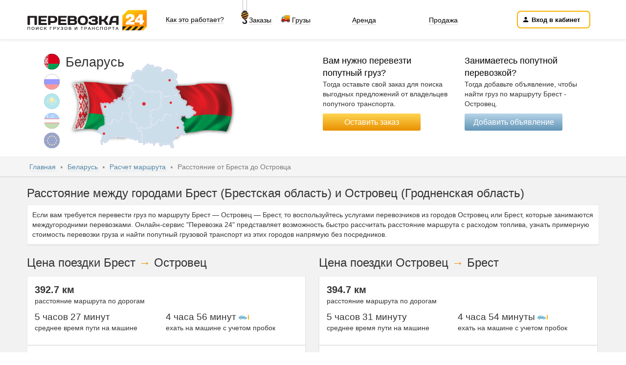

--- FILE ---
content_type: text/html; charset=UTF-8
request_url: https://perevozka24.by/rastoyanie-brest--ostrovec
body_size: 94610
content:
<!DOCTYPE html>
<html prefix="og: http://ogp.me/ns#">
<head>
  <title>Рассчитать расстояние Брест — Островец | Расход топлива и стоимость перевозки груза на авто</title>
  <meta name="description" content="Сделайте расчёт расстояния маршрута Брест — Островец с расходом топлива. Стоимость бензина, карта пути между городами для перевозки грузов на машине.">
  <meta name="keywords" content="расчёт расстояния Брест — Островец">
  <meta charset="utf-8">
  <meta http-equiv="X-UA-Compatible" content="IE=edge">
  <meta name="viewport" content="width=device-width, initial-scale=1">
        <meta name="googlebot" content="noindex, follow">
              <meta content="text/html; charset=UTF-8" http-equiv="Content-Type">
        <meta property="og:type" content="website"/>
        <meta property="og:site_name" content="Perevozka24"/>
        <meta property="og:url" content="https://perevozka24.by"/>
        <meta property="og:description" content="Сделайте расчёт расстояния маршрута Брест — Островец с расходом топлива. Стоимость бензина, карта пути между городами для перевозки грузов на машине."/>
        <meta property="og:title" content="Рассчитать расстояние Брест — Островец | Расход топлива и стоимость перевозки груза на авто"/>
        <meta property="og:image"
              content="https://perevozka24.by/img_beta/components/header/logo_by.png?v=5"/>
                  <script type="text/javascript">
    window.cPrefix = '';
    window.route = 'rastoyanie/index';
  </script>
          <link href="https://imgp24.ru/cssbeta/bootstrap.min.css" rel="stylesheet">
  <link href="https://imgp24.ru/cssbeta/line-awesome.min.css" rel="stylesheet">
  <link href="https://imgp24.ru/cssbeta/cab/site.css?ver=3.4.5" rel="stylesheet">
          <link href="https://imgp24.ru/cssbeta/style.css?ver=3.2.34" rel="stylesheet" type="text/css">
        <link href="https://imgp24.ru/css/site.css?v=1.2.1" rel="stylesheet">
    <!--[if lt IE 9]>
    <script src="https://oss.maxcdn.com/html5shiv/3.7.2/html5shiv.min.js"></script>
    <script src="https://oss.maxcdn.com/respond/1.4.2/respond.min.js"></script>
    <![endif]-->
    <link rel="apple-touch-icon" sizes="120x120" href="/img_beta/favicon/apple-touch-icon.png">
<link rel="icon" type="image/png" sizes="32x32" href="/img_beta/favicon/favicon-32x32.png">
<link rel="icon" type="image/png" sizes="16x16" href="/img_beta/favicon/favicon-16x16.png">
<!--<link rel="mask-icon" href="/img_beta/favicon/safari-pinned-tab.svg" color="#FAB71D">!-->
<link rel="manifest" href="/img_beta/favicon/site.webmanifest">
<meta name="msapplication-TileColor" content="#da532c">
<meta name="msapplication-config" content="/img_beta/favicon/browserconfig.xml">
<link rel="icon" href="/img_beta/favicon/favicon.svg">
<meta name="theme-color" content="#ffffff">              <meta name="google-site-verification" content="MkfHHuGMe40zdin0-115Jn99GgP86lfg4FE3u6wdx5s"/>
        <meta name="mailru-domain" content="W6aXPrJ10g4PJMis" />
          <link rel="search" type="application/opensearchdescription+xml" title="Перевозка24" href="/opensearch.xml" />
          <script type="application/ld+json">
    {
        "@context" : "http://schema.org",
        "@type" : "Organization",
        "name" : "Перевозка 24",
        "url" : "https://perevozka24.by",
        "logo" : "https://perevozka24.by/img_beta/favicon/favicon.svg",
        "image": "https://perevozka24.by/img/ck_upload/by-office.png",
        "address" : {
            "@type" : "PostalAddress",
            "streetAddress" : "Минск, ул. Прушинских, д. 31А, офис 34 (БЦ \"Портал\")",
                        "addressLocality" : "Минск"
        },
        "telephone" : "+3757407409227",
        "email" : "mail@perevozka24.com",
                "sameAs" : [
            "https://vk.com/onlineperevozka",
            "https://t.me/Perevozka24Russia",
            "https://ok.ru/group/53716269727983"
        ]
            }
</script>
    </head>
    <!-- Google tag (gtag.js) --> <script async src="https://www.googletagmanager.com/gtag/js?id=G-DMNKGL6JP5"></script> <script> window.dataLayer = window.dataLayer || []; function gtag(){dataLayer.push(arguments);} gtag('js', new Date()); gtag('config', 'G-DMNKGL6JP5'); </script>
<body itemscope itemtype="https://schema.org/WebPage">

    <header itemscope itemtype="http://schema.org/WPHeader">
    <meta itemprop="name" content="Рассчитать расстояние Брест — Островец | Расход топлива и стоимость перевозки груза на авто">
    <div class="c-mobile-search">
        <div class="ms-inner">
            <form action="/fast-search" method="post">
                <div class="ms-field-group">

                    <span rel="https://perevozka24.by/cabmenu" class="javalnk ms-menu-button cabmenu-link" type="button">
                        <img src="https://imgp24.ru/img_beta/components/mobile-search/menu-button.svg">
                    </span>

                    <input type="text" name="q" value="" placeholder="Поиск техники рядом…">
                    <input type="hidden" name="region_id" id="header-search-submit-region-id" value="">
                    <input type="hidden" name="city_id" id="header-search-submit-city-id" value="0">
                    <button class="ms-search-button" type="submit">Найти</button>
                </div>
            </form>
        </div>
    </div>

    <!-- c-header-site -->
    <div class="c-header-site">
      <div class="hs-inner">
        <div class="hs-top">
            <div class="hs-brand">
                                    <img class="javalnk" rel="https://perevozka24.by" src="https://imgp24.ru/img_beta/mobil/logo.png">
                            </div>

                        <div class="hs-link hs-hide">
                  <div class="hs-item">
                      <span class="javalnk open-big-menu" data-open="hs-action-how-it-is-work" rel="https://perevozka24.by/rules">Как это работает?</span>
                  </div>
              </div>

              <div class="hs-link hs-extra hs-hide">
                  <div class="hs-item">
                      <img class="hs-hook" src="https://imgp24.ru/img_beta/components/header/hook.png">
                      <span class="javalnk open-big-menu" data-open="hs-action-orders" rel="dolgosrochnaya-arenda">Заказы</span>
                      <img class="hs-truck" src="https://imgp24.ru/img_beta/components/header/truck2.png">
                      <span class="javalnk open-big-menu" data-open="hs-action-gruz" rel="poisk-gruzov">Грузы</span>
                  </div>
              </div>
          
                        <div class="hs-search v-guest" itemscope itemtype="https://schema.org/WebSite">

                  
                  <div class="hs-search-row">
                                                <div class="hs-search-cell">
                              <span class="javalnk open-big-menu" data-open="hs-action-arenda" rel="https://perevozka24.by/arenda-spetstehniki">Аренда</span>
                          </div>
                          <div class="hs-search-cell">
                              <span class="javalnk open-big-menu" data-open="hs-action-prodaza" rel="https://perevozka24.by/prodazha-spetstehniki">Продажа</span>
                          </div>

                                                                   </div>

              </div>
          
                                        
                        <div class="hs-link">
                <div class="hs-item hs-item-auth">
                                      <button id="open-cab-btn" class="hs-dashboard-button v-dashboard javalnk" type="button" rel="https://perevozka24.by/login">
                      <span class="icon">
                          <img src="https://imgp24.ru/img_beta/components/header/person.svg">
                      </span>
                      <span class="value">Вход в кабинет</span>
                    </button>
                                  </div>
              </div>
                            </div>

        <div class="hs-bottom">

          <div class="hs-link">
            <span class="show-search">
              <span class="hs-icon">
                <img src="https://imgp24.ru/img_beta/components/header/truck-search.svg">
              </span>
              <span class="hs-value text-search"></span>
            </span>
          </div>

          <div class="hs-link">
            <span rel="poisk-transporta" class="javalnk yevent">
              <span class="hs-icon">
                <img src="https://imgp24.ru/img_beta/components/header/route.svg">
              </span>
              <span class="hs-value text-poisk-transporta"></span>
            </span>
          </div>

          <div class="hs-link">
            <span data-yevent="ordersListButton" rel="dolgosrochnaya-arenda" class="javalnk yevent">
              <span class="hs-icon">
                <img src="https://imgp24.ru/img_beta/components/header/crane.svg">
              </span>
              <span class="hs-value text-dolgosrochnaya-arenda"></span>
            </span>
          </div>

          <div class="hs-link">
            <span class="javalnk" rel="poisk-gruzov">
              <span class="hs-icon">
                <img src="https://imgp24.ru/img_beta/components/header/box.svg">
              </span>
              <span class="hs-value text-poisk-gruzov"></span>
            </span>
          </div>

          <div class="hs-link">
            <span class="javalnk" rel="rules">
              <span class="hs-icon">
                <img src="https://imgp24.ru/img_beta/components/header/question.svg">
              </span>
              <span class="hs-value text-rules"></span>
            </span>
          </div>

        </div>

      </div>
                
<div class="hs-big-menu">
    <div class="hs-big-menu-list" id="hs-action-how-it-is-work">
        <div class="hs-big-menu-columns-wrap">
            <div class="hs-big-menu-columns">
                <div class="hs-big-menu-column-three">
                    <ul class="hs-big-menu-ul">
                        <li><a href="https://perevozka24.by/rules">О сервисе</a></li>
                        <li><a href="https://perevozka24.by/reklama-na-saite">Реклама на сайте</a></li>
                        <li><a href="https://perevozka24.by/rules#tarify">Тарифы и оплата</a></li>
                        <li><a href="https://perevozka24.by/statistica">Сотрудничество</a></li>
                        <li><a href="https://perevozka24.by/reviews">Отзывы</a></li>
                        <li><a href="https://perevozka24.by/contacts">Контакты</a></li>
                    </ul>
                </div>
                <div class="hs-big-menu-column-three">
                    <ul class="hs-big-menu-ul">
                        <li><a href="https://perevozka24.by/faq">Вопрос/Ответ</a></li>
                        <li><a href="https://perevozka24.by/expo">Выставки</a></li>
                        <li><a href="https://perevozka24.by/pages">Статьи и обзоры</a></li>
                        <li><a href="https://perevozka24.by/news">Новости</a></li>
                        <li><a href="https://perevozka24.by/rabota24">Вакансии</a></li>
                                            </ul>
                </div>
                <div class="hs-big-menu-column-three">
                    <ul class="hs-big-menu-ul">
                        <li><a href="https://perevozka24.by/poisk-transporta">Попутный транспорт</a></li>
                        <li><a href="https://perevozka24.by/rastoyanie">Расчёт расстояния</a></li>
             
                                            </ul>
                </div>
            </div>
        </div>
    </div>

    <div class="hs-big-menu-list" id="hs-action-orders">
        <div class="hs-big-menu-columns-wrap">
            <div class="hs-big-menu-columns">
                <div class="hs-big-menu-column-one">
                    <ul class="hs-big-menu-ul">
                        <li><a href="https://perevozka24.by/dolgosrochnaya-arenda/arenda-spetstehniki">Заказы на аренду спецтехники</a></li>
                        <li><a href="https://perevozka24.by/dolgosrochnaya-arenda/arenda-stroitelnogo-oborudovaniya">Заказы на аренду оборудования</a></li>
                        <li><a href="https://perevozka24.by/dolgosrochnaya-arenda/arenda-passazhirskogo-transporta">Заказы на пассажирский транспорт</a></li>
                        <li><a href="https://perevozka24.by/dolgosrochnaya-arenda/dostavka-gruzov">Заказы на строительные материалы</a></li>
                        <li><a href="https://perevozka24.by/dolgosrochnaya-arenda/spetsialniye-uslugi">Заказы на сопутствующие услуги</a></li>
                        <li><a href="https://perevozka24.by/dolgosrochnaya-arenda/prodazha-spetstehniki">Спрос на покупку спецтехники</a></li>
                    </ul>
                </div>
            </div>
        </div>
    </div>


    <div class="hs-big-menu-list" id="hs-action-gruz">
        <div class="hs-big-menu-columns-wrap">

            <div class="hs-big-menu-columns">
                <div class="hs-big-menu-column-one">
                    <ul class="hs-big-menu-ul">
                        <li><a href="https://perevozka24.by/poisk-gruzov/1-tonna">Грузы до 1 тонны</a></li>
                        <li><a href="https://perevozka24.by/poisk-gruzov/2-tonny">Грузы до 2 тонн</a></li>
                        <li><a href="https://perevozka24.by/poisk-gruzov/3-tonny">Грузы до 3 тонн</a></li>
                        <li><a href="https://perevozka24.by/poisk-gruzov/5-tonn">Грузы до 5 тонн</a></li>
                        <li><a href="https://perevozka24.by/poisk-gruzov/10-tonn">Грузы до 10 тонн</a></li>
                        <li><a href="https://perevozka24.by/poisk-gruzov/20-tonn">Грузы до 20 тонн</a></li>
                    </ul>
                </div>
            </div>
        </div>
    </div>

    <div class="hs-big-menu-list" id="hs-action-arenda">
        <div class="hs-big-menu-columns-wrap">
            <div class="hs-big-menu-columns">
                <div class="hs-big-menu-column">
                    <ul class="hs-big-menu-ul">
                        <li><a href="https://perevozka24.by/gruzoperevozki">Грузовой транспорт</a></li>
                        <li><a href="https://perevozka24.by/arenda-passazhirskogo-transporta">Пассажирский транспорт</a></li>
                        <li><a href="https://perevozka24.by/zemleroynaya-tehnika">Землеройная техника</a></li>
                        <li><a href="https://perevozka24.by/mini-tehnika">Мини-техника</a></li>
                        <li><a href="https://perevozka24.by/podyemnaya-tehnika">Подъемная техника</a></li>
                        <li><a href="https://perevozka24.by/komunalnaya-tehnika">Коммунальная техника</a></li>
                    </ul>
                </div>
                <div class="hs-big-menu-column">
                    <ul class="hs-big-menu-ul">
                        <li><a href="https://perevozka24.by/dorognaya-tehnika">Дорожная техника</a></li>
                        <li><a href="https://perevozka24.by/stroitelnaya-tekhnika">Строительная техника</a></li>
                        <li><a href="https://perevozka24.by/demontajnaya-tehnika">Демонтажная техника</a></li>
                        <li><a href="https://perevozka24.by/gruzovaya-spectehnika">Грузовая спецтехника</a></li>
                        <li><a href="https://perevozka24.by/arenda-stroitelnogo-oborudovaniya">Строительное оборудование</a></li>
                        <li><a href="https://perevozka24.by/betonnoe-oborudovanie">Бетонное оборудование</a></li>
                    </ul>
                </div>
            </div>
        </div>
    </div>
    <div class="hs-big-menu-list" id="hs-action-prodaza">
        <div class="hs-big-menu-columns-wrap">
            <div class="hs-big-menu-columns">
                <div class="hs-big-menu-column">
                    <ul class="hs-big-menu-ul">
                        <li><a href="https://perevozka24.by/prodazha-spetstehniki">Спецтехника</a></li>
                        <li><a href="https://perevozka24.by/prodazha-gruzovikov">Грузовые автомобили</a></li>
                        <li><a href="https://perevozka24.by/prodazha-spetstehniki/pritsepy">Прицепы и полуприцепы</a></li>
                        <li><a href="https://perevozka24.by/prodazha-spetstehniki/tyagachi">Седельные тягачи</a></li>
                        <li><a href="https://perevozka24.by/prodazha-spetstehniki/avtobus">Автобусы</a></li>
                        <li><a href="https://perevozka24.by/prodazha-spetstehniki/mikroavtobusy">Микроавтобусы</a></li>
                    </ul>
                </div>
                <div class="hs-big-menu-column">
                    <ul class="hs-big-menu-ul">
                        <li><a href="https://perevozka24.by/prodazha-spetstehniki/navesnoe-oborudovanie">Навесное оборудование</a></li>
                        <li><a href="https://perevozka24.by/dostavka-gruzov">Строительные материалы</a></li>
                        <li><a href="https://perevozka24.by/zapchasti-spectehniki/shiny-i-diski">Грузовые шины и диски</a></li>
                        <li><a href="https://perevozka24.by/zapchasti-spectehniki/toplivo-benzin">Дизтопливо и бензин</a></li>
                    </ul>
                </div>
            </div>
        </div>
    </div>

    <div class="hs-big-menu-list" id="hs-action-zapchasti">
        <div class="hs-big-menu-columns-wrap">
            <div class="hs-big-menu-columns">
                <div class="hs-big-menu-column">
                    <ul class="hs-big-menu-ul">
                        <li><a href="https://perevozka24.by/zapchasti-spectehniki">Запчасти для спецтехники</a></li>
                        <li><a href="https://perevozka24.by/zapchasti-spectehniki/zapchasti-gruzovik">Запчасти для грузовиков</a></li>
                        <li><a href="https://perevozka24.by/zapchasti-spectehniki/zapchasti-polupricep">Запчасти для полуприцепов</a></li>
                        <li><a href="https://perevozka24.by/zapchasti-spectehniki/zapchasti-avtobus">Запчасти для автобусов</a></li>
                        <li><a href="https://perevozka24.by/zapchasti-spectehniki/masla-i-smazki">Смазочные материалы</a></li>
                        <li><a href="https://perevozka24.by/podbor-zapchastei">Подбор запчастей</a></li>
                    </ul>
                </div>

                <div class="hs-big-menu-column">
                    <ul class="hs-big-menu-ul">
                        <li><a href="https://perevozka24.by/spetsialniye-uslugi/remont-spectehniki">Сервисы по ремонту</a></li>
                        <li><a href="https://perevozka24.by/gruzovoj-avtoservis">Грузовые автосервисы</a></li>
                        <li><a href="https://perevozka24.by/vyezdnoj-servis">Выездные сервисы</a></li>
                        <li><a href="https://perevozka24.by/gruzovaya-mojka">Грузовые мойки</a></li>
                        <li><a href="https://perevozka24.by/gruzovoj-shinomontazh">Шиномонтажи</a></li>
                    </ul>
                </div>
            </div>

        </div>
    </div>

    <div class="hs-big-menu-list" id="hs-action-uslugi">
        <div class="hs-big-menu-columns-wrap">
            <div class="hs-big-menu-columns">
                <div class="hs-big-menu-column-three">
                    <ul class="hs-big-menu-ul">
                        <li><a href="https://perevozka24.by/gruzovoe-taksi">Грузовое такси</a></li>
                        <li><a href="https://perevozka24.by/kvartirnyj-pereezd">Квартирный переезд</a></li>
                        <li><a href="https://perevozka24.by/pereezd-na-dachu">Дачный переезд</a></li>
                        <li><a href="https://perevozka24.by/spetsialniye-uslugi/gruzchiki">Услуги грузчиков</a></li>
                        <li><a href="https://perevozka24.by/raznorabochie">Разнорабочие</a></li>
                        <li><a href="https://perevozka24.by/spetsialniye-uslugi/stroy-brigady">Строительные бригады</a></li>
                    </ul>
                </div>
                <div class="hs-big-menu-column-three">
                    <ul class="hs-big-menu-ul">
                        <li><a href="https://perevozka24.by/stroitelstvo-domov">Строительство домов</a></li>
                        <li><a href="https://perevozka24.by/remontnye-raboty">Ремонтные работы</a></li>
                        <li><a href="https://perevozka24.by/otdelochnye-raboty">Отделочные работы</a></li>
                        <li><a href="https://perevozka24.by/montajnye-raboty">Монтажные работы</a></li>
                        <li><a href="https://perevozka24.by/injenernye-raboty">Инженерные работы</a></li>
                        <li><a href="https://perevozka24.by/takelazhnye-uslugi">Такелажные работы</a></li>
                    </ul>
                </div>
                <div class="hs-big-menu-column-three">
                    <ul class="hs-big-menu-ul">
                        <li><a href="https://perevozka24.by/asfaltirovanie-territorii">Асфальтирование</a></li>
                        <li><a href="https://perevozka24.by/spetsialniye-uslugi/blagoustroystvo-territorii">Благоустройство</a></li>
                        <li><a href="https://perevozka24.by/spetsialniye-uslugi/vyvoz-musora">Вывоз мусора</a></li>
                        <li><a href="https://perevozka24.by/spetsialniye-uslugi/vyvoz-snega">Уборка и вывоз снега</a></li>
                        <li><a href="https://perevozka24.by/spetsialniye-uslugi/demontazh-zdaniy">Демонтажные работы</a></li>
                        <li><a href="https://perevozka24.by/arenda-spetstehniki/evakuatory">Услуги эвакуатора</a></li>
                    </ul>
                </div>
            </div>
        </div>
    </div>

    <div class="hs-big-menu-list" id="hs-action-other">
        <div class="hs-big-menu-columns-wrap">
            <div class="hs-big-menu-columns">
                <div class="hs-big-menu-column-three">
                    <ul class="hs-big-menu-ul">
                        <li><a href="https://perevozka24.by/lizing">Лизинг</a></li>
                        <li><a href="https://perevozka24.by/strahovka">Страхование</a></li>
                        <li><a href="https://perevozka24.by/marks">Производители</a></li>
                        <li><a href="https://perevozka24.by/analiz-rynka">Аналитика рынка</a></li>
                        <li><a href="https://perevozka24.by/dokumenty">Документы и договоры</a></li>
                                            </ul>
                </div>
            </div>
        </div>
    </div>
    <div class="hs-big-menu-bottom">
    <ul class="hs-big-menu-bottom-ul">
        <li><a href="https://perevozka24.by/fast-search">Поиск объявлений</a></li>
        <li><a href="https://perevozka24.by/vip" class="hot-link">Рейтинг компаний</a></li>
        <li><a href="https://perevozka24.by/vip/dispetcherskie-uslugi">Рейтинг диспетчеров</a></li>
        <li><a href="https://perevozka24.by/customers">Рейтинг заказчиков</a></li>
        <li><a href="https://perevozka24.by/catalog">Каталог</a></li>
        <li><a href="https://perevozka24.by/teboil" style="color: red;">Скидка на топливо Teboil</a></li>
    </ul>
</div></div>

          </div>
    <!-- /c-header-site -->

    <!-- filter-items-container -->
    <div id="filter-items-container"></div>
    <!-- /filter-items-container -->

    <!-- map-block -->
        <div class="map-block">
      <div class="container by hidden-xs">
            <div class="flag-wrapper">
        <div class="main">
                            <img src="https://imgp24.ru/img_beta/index/country1-ico-on.png" >
                        <span>Беларусь</span>
        </div>
                                                                                                <img class="flag javalnk" rel="https://perevozka24.com" src="https://imgp24.ru/img_beta/index/russia-ico-off.png" >
                                                                                            <img class="flag javalnk" rel="https://perevozka24.kz" src="https://imgp24.ru/img_beta/index/country2-ico.png" >
                                                                                                                            <img class="flag javalnk" rel="https://perevozka24.uz" src="https://imgp24.ru/img_beta/index/country4-ico-off.png" >
                                                                            <img class="flag javalnk" rel="https://perevozka24.kg" src="https://imgp24.ru/img_beta/index/com-ico-off4.png">
            </div>
    <div class="map-wrapper javalnk" rel="regions"></div>
        <div class="top-buttons">
                                    <div class="order-block ">
                <p>
                    <span>Вам нужно перевезти попутный груз?</span>
<br/>
Тогда оставьте свой заказ для поиска выгодных
предложений от владельцев попутного транспорта.                </p>

                                <div class="javalnk yevent" data-yevent="leaveOrderHeader" rel="offer/">Оставить заказ</div>
            </div>
                        
            <div class="client-search ">
                                            
                                                            <p><span>Занимаетесь попутной перевозкой?</span>
<br/>Тогда добавьте объявление, чтобы найти груз по маршруту Брест - Островец.</p>
                                                                                        
                <div class="javalnk yevent " data-yevent="addAdvHeader" rel="add/">Добавить объявление</div>
            </div>        </div>
      </div>
    </div>
        <!-- /map-block -->

    <!-- c-modal-window -->
        <!-- loginEmail Modal -->
    <div class="c-modal-window" id="loginEmailModal" data-modal-window="login"></div>

    <!-- loginPhone Modal -->
    <div class="c-modal-window" id="loginPhoneModal" data-modal-window="loginPhone"></div>

    <!-- recoverPassEmail Modal -->
    <div class="c-modal-window" id="recoverEmailModal" data-modal-window="recoverEmailModal"></div>

    <!-- recoverPassPhone Modal -->
    <div class="c-modal-window" id="recoverPhoneModal" data-modal-window="recoverPhoneModal"></div>

    <!-- Registration Email -->
    <div class="c-modal-window" id="regEmailModal" data-modal-window="regEmailModal"></div>

    <!-- Registration Phone -->
    <div class="c-modal-window" id="regPhoneModal" data-modal-window="regPhoneModal"></div>

    <!-- confirmPhone Modal -->
    <div class="c-modal-window" id="confirmPhoneModal" data-modal-window="confirmPhoneModal"></div>
    
  </header>
  
<div class=" main-content mob-margin rent rent2 load-search rent3 rent4 passing-load calc distance-count">
    <div class="breadcrumbs-wrapper">
    <div class="container">
        <ol class="breadcrumb" itemscope itemtype="http://schema.org/BreadcrumbList" >
            <li class="breadcrumb-item" itemprop="itemListElement" itemscope itemtype="http://schema.org/ListItem">
                <a itemprop="item" href="https://perevozka24.by">
                    Главная                    <meta itemprop="name" content="Главная">
                </a>
                <meta itemprop="position" content="1" />
            </li>
                            <li class="breadcrumb-item" itemprop="itemListElement" itemscope itemtype="http://schema.org/ListItem">
                    <a itemprop="item"
                        href="/regions">
                        Беларусь                        <meta itemprop="name" content="Беларусь">
                    </a>
                    <meta itemprop="position" content="2" />
                </li>

                            <li class="breadcrumb-item" itemprop="itemListElement" itemscope itemtype="http://schema.org/ListItem">
                    <a itemprop="item" href="/rastoyanie">
                                                Расчет маршрута                        <meta itemprop="name" content="Расчет маршрута">
                                                </a>
                                                                                    <meta itemprop="position" content="3" />
                                    </li>
                            <li class="breadcrumb-item" itemprop="itemListElement" itemscope itemtype="http://schema.org/ListItem">
                                            Расстояние от Бреста до Островца                        <meta itemprop="name" content="Расстояние от Бреста до Островца">
                                                                <meta itemprop="position" content="4" />
                                    </li>
                        
        </ol>
    </div>
</div>        <div class="container">
            <div class="distance-count">
                <h1 class="h3">Расстояние между городами Брест (Брестская область) и Островец (Гродненская область)</h1>
                <div class="content search-list-wrapper mb20 p10 hidden-xs">
                    <div class="seo-text-block">
	Если вам требуется перевести груз по маршруту Брест &mdash; Островец &mdash; Брест, то воспользуйтесь услугами перевозчиков из городов Островец или Брест, которые занимаются междугородними перевозками. Онлайн-сервис &quot;Перевозка 24&quot; представляет возможность быстро рассчитать расстояние маршрута с расходом топлива, узнать примерную стоимость перевозки груза и найти попутный грузовой транспорт из этих городов напрямую без посредников.</div>
                </div>
                <div class="block-wrapper">
                    <div class="block distance from">
                        <div class="title"><span>Цена поездки Брест</span><span class="arrow"> → </span><span>Островец</span></div>
                        <div class="main">
                            <div class="head">
                                <div class="left">
                                    <span class="distance"><i id="dist">392.7 км</i></span>
                                    <span>расстояние маршрута по дорогам</span>
                                    <h4><i id="time">5 часов 27 минут</i></h4>
                                    <span>среднее время пути на машине</span>
                                </div>
                                <div class="right">
                                    <h4 class="airplane hidetext"><i id="airplane"></i> <img src="https://imgp24.ru/img_beta/index/plane-ico.png"></h4>
                                    <span class="airplane hidetext">лететь на самолете без пересадок</span>
                                    <h4><i id="probko">4 часа 56 минут</i> <img src="https://imgp24.ru/img_beta/index/car-stop-ico.png"></h4>
                                    <span>ехать на машине с учетом пробок</span>
                                </div>
                            </div>
                                                        <div class="line">
                                <img src="https://imgp24.ru/img_beta/index/dist-car1.png">
                                <div>
                                    <span><i id="expence1">31.4</i> л</span>
                                    <span>8 л./100 км</span>
                                </div>
                                <span>=</span>
                                <div>
                                    <span><i id="expence1_price">35</i> BYN</span>
                                    <span>АИ-92, 1.11 BYN / литр </span>
                                </div>
                            </div>
                            <div class="line">
                                <img src="https://imgp24.ru/img_beta/index/dist-car2.png">
                                <div>
                                    <span><i id="expence2">39.3</i> л</span>
                                    <span>10 л./100 км</span>
                                </div>
                                <span>=</span>
                                <div>
                                    <span><i id="expence2_price">47</i> BYN</span>
                                    <span>АИ-95, 1.19 BYN / литр</span>
                                </div>
                            </div>
                            <div class="line">
                                <img src="https://imgp24.ru/img_beta/index/dist-gruz.png">
                                <div>
                                    <span><i id="expence3">98.2</i> л</span>
                                    <span>25 л./100 км</span>
                                </div>
                                <span>=</span>
                                <div>
                                    <span><i id="expence3_price">121</i> BYN</span>
                                    <span>ДТ, 1.23 BYN / литр </span>
                                </div>
                            </div>
                            <div class="line">
                                <img src="https://imgp24.ru/img_beta/index/dist-fura.png">
                                <div>
                                    <span><i id="expence7">137.4</i> л</span>
                                    <span>35 л./100 км</span>
                                </div>
                                <span>=</span>
                                <div>
                                    <span><i id="expence7_price">169</i> BYN</span>
                                    <span>ДТ, 1.23 BYN / литр</span>
                                </div>
                            </div>
                            <div class="line">
                                <img src="https://imgp24.ru/img_beta/index/dist-samosval.png">
                                <div>
                                    <span><i id="expence8">176.7</i> л</span>
                                    <span>45 л./100 км</span>
                                </div>
                                <span>=</span>
                                <div>
                                    <span><i id="expence8_price">217</i> BYN</span>
                                    <span>ДТ, 1.23 BYN / литр </span>
                                </div>
                            </div>
                                                    </div>
                    </div>
                    <div class="block distance mb10">
                        <div class="title"><span>Цена поездки Островец</span><span class="arrow"> → </span><span>Брест</span></div>
                        <div class="main">
                            <div class="head">
                                <div class="left">
                                    <span class="distance"><i id="dist2">394.7 км</i></span>
                                    <span>расстояние маршрута по дорогам</span>
                                    <h4><i id="time2">5 часов 31 минуту</i></h4>
                                    <span>среднее время пути на машине</span>
                                </div>
                                <div class="right">
                                    <h4 class="airplane2 hidetext"><i id="airplane2"></i> <img src="https://imgp24.ru/img_beta/index/plane-ico.png"></h4>
                                    <span class="airplane2 hidetext">лететь на самолете без пересадок</span>
                                    <h4><i id="probko2">4 часа 54 минуты</i> <img src="https://imgp24.ru/img_beta/index/car-stop-ico.png"></h4>
                                    <span>ехать на машине с учетом пробок</span>
                                </div>
                            </div>
                            <div class="line">
                                <img src="https://imgp24.ru/img_beta/index/dist-car1.png">
                                <div>
                                    <span><i id="expence4">31.6</i> л</span>
                                    <span>8 л./100 км</span>
                                </div>
                                <span>=</span>
                                <div>
                                    <span><i id="expence4_price">35</i> BYN</span>
                                    <span>АИ-92, 1.11 BYN / литр </span>
                                </div>
                            </div>
                            <div class="line">
                                <img src="https://imgp24.ru/img_beta/index/dist-car2.png">
                                <div>
                                    <span><i id="expence5">39.5</i> л</span>
                                    <span>10 л./100 км</span>
                                </div>
                                <span>=</span>
                                <div>
                                    <span><i id="expence5_price">47</i> BYN</span>
                                    <span>АИ-95, 1.19 BYN / литр</span>
                                </div>
                            </div>
                            <div class="line">
                                <img src="https://imgp24.ru/img_beta/index/dist-gruz.png">
                                <div>
                                    <span><i id="expence6">98.7</i> л</span>
                                    <span>25 л./100 км</span>
                                </div>
                                <span>=</span>
                                <div>
                                    <span><i id="expence6_price">121</i> BYN</span>
                                    <span>ДТ, 1.23 BYN / литр </span>
                                </div>
                            </div>
                            <div class="line">
                                <img src="https://imgp24.ru/img_beta/index/dist-fura.png">
                                <div>
                                    <span><i id="expence9">138.1</i> л</span>
                                    <span>35 л./100 км</span>
                                </div>
                                <span>=</span>
                                <div>
                                    <span><i id="expence9_price">170</i> BYN</span>
                                    <span>ДТ, 1.23 BYN / литр</span>
                                </div>
                            </div>
                            <div class="line">
                                <img src="https://imgp24.ru/img_beta/index/dist-samosval.png">
                                <div>
                                    <span><i id="expence10">177.6</i> л</span>
                                    <span>45 л./100 км</span>
                                </div>
                                <span>=</span>
                                <div>
                                    <span><i id="expence10_price">218</i> BYN</span>
                                    <span>ДТ, 1.23 BYN / литр </span>
                                </div>
                            </div>
                                                    </div>
                    </div>
                <h2 class="h2 mt20">Маршрут дороги от Бреста до Островца</h2>
                <div class="map-block mt15 mb20">
                    <div class="map-info hidden-xs">
                        <img src="https://imgp24.ru/img_beta/index/ab.png">
                        <p><p>
	На карте Беларуси рассчитан путь по маршруту Брест &mdash; Островец для перевозки грузов на машине. Средняя протяжённость маршрута Островец &mdash; Брест &mdash; <!--?=$city_to[0]['name']?-->составляет <span id="middle_dist">393.7 километров</span>. При расчёте времени в пути учитывайте погодные условия, а также пробки на дорогах между городами Брест (Брестская область) и Островец (Гродненская область). И обратите внимание на отзывы водителей о дороге по этому маршруту.</p>
</p>
                    </div>
                    <div id="map" class="map" style="width:100%; height:500px; "></div>
                </div>
                    <div class="search-list-wrapper text-center regular-block">                    <h3 class="pb5">Попутный транспорт по маршруту Островец — Брест</h3>
                    <div class="center m10">Попутный грузовой и пассажирский транспорт по маршруту пути Островец — Брест не найден, воспользуйтесь поиском местных перевозчиков.</div></div>                                        <div class="under-map-block hidden-xs">
                    <div class="text-block">
                         Чтобы рассчитать расстояние маршрута между городами Брест — Островец для грузоперевозки, вам необходимо выбрать слева Брестская область и город Брест, а справа Гродненская область и город Островец, затем нажать на Рассчитать. <br><br>Для того, чтобы узнать расход топлива по трассе Островец — Брест, укажите нормы автомобиля по расходу литров на 100 км при движении за городом и цену топлива за 1 литр в Островце или Бресте.
                    <br>
                    <img alt="Расход топлива" class="img-responsive" src="https://imgp24.ru/img_beta/index/rashod-topliva.png" />

                    </div>
                    <span class="javalnk blank" rel="https://perevozka24.com/mobil"><img src="https://imgp24.ru/img/distance.png"/></span>
                </div>
</div>
<div class="clearfix"></div>
<div class="main-wrapper main-wrapper2 mobile-catalog with-sidebar">
<div class="content">
    
<h2 class="h3">Расчёт расстояния между городами Брест — Островец</h2>
<div id="fast-search" class="calc-wrapper">
    <form method="get" id="directions_form" action="/rastoyanie">
        <div class="block-a">
             <div class="title">
             <img src="https://imgp24.ru/img_beta/index/a.png"><span class="h3">Город отправления</span></div>
                         <select name="region_from" id="region_cell_from" class="region_select">
                     <option value="0">Выберите регион</option>
                                          <option value="5019417">Брестская область</option>
                                          <option value="5019418">Витебская область</option>
                                          <option value="5019419">Гомельская область</option>
                                          <option value="5019420">Гродненская область</option>
                                          <option value="5019421">Минская область</option>
                                          <option value="5019422">Могилёвская область</option>
                                  </select>
             <span id="region_error" class="f_error1"></span>
             <select name="city_from" id="city_cell1"></select>		
        </div>
    <div class="block-b">
    <div class="title">
           <img src="https://imgp24.ru/img_beta/index/b.png"><span class="h3">Город назначения</span>
    </div>
                 <select name="region_to" id="region_cell_to" >
		<option value="0">Выберите регион</option>
				<option value="5019417">Брестская область</option>
				<option value="5019418">Витебская область</option>
				<option value="5019419">Гомельская область</option>
				<option value="5019420">Гродненская область</option>
				<option value="5019421">Минская область</option>
				<option value="5019422">Могилёвская область</option>
		    </select><span id="region_error" class="f_error1"></span>
    <select name="city_to" id="city_cell2"></select>
    </div>
        <div class="fuel">
            <div class="left">
                <div class="title">
                    <img src="https://imgp24.ru/img_beta/index/fuel.png">
                    <h3>Расход топлива</h3>
                </div>
                <input  id="cost1" class="cost" type="number" name="consumption" value="">     
                <span>л на 100 км</span>
            </div>
            <div class="right">
                <div class="title">
                    <img src="https://imgp24.ru/img_beta/index/coins.jpg">
                    <h3>Цена топлива</h3>
                </div>
                <input id="cost2" class="cost" type="number" name="price" value="">
                <span>BYN за л</span>
            </div>
        </div>
        <span class="button javalnk" onclick="checkDirForm()" href="#">Рассчитать</span>
        <!-- <a class="lnkstyle bottom-link" href="https://perevozka24.com/rastoyanie/russia">Рейтинг дорог России</a> -->
</form>
    </div>    <div class="all-icons-wrapper">
                    <div class="h3"><a href="/brest-176/gruzoperevozki">Грузовые автомобили в Бресте</a></div>
                <div class="blue-icons icons-wrapper">
                                                                        <a href="/brest-176/gruzoperevozki-do-1-tonny"
                           class="block">
                            <div class="img">
                                <img src="https://imgp24.ru/img_beta/icons_grey/1t.png">
                            </div>
                            <span>Перевозка грузов до 1 тонны</span>
                        </a>
                                                        <a href="/brest-176/gruzoperevozki-do-2-tonn"
                           class="block">
                            <div class="img">
                                <img src="https://imgp24.ru/img_beta/icons_grey/2t.png">
                            </div>
                            <span>Перевозка грузов до 2 тонн</span>
                        </a>
                                                        <a href="/brest-176/gruzoperevozki-do-3-tonn"
                           class="block">
                            <div class="img">
                                <img src="https://imgp24.ru/img_beta/icons_grey/3_5t.png">
                            </div>
                            <span>Перевозка грузов до 3,5 тонн</span>
                        </a>
                                                        <a href="/brest-176/gruzoperevozki-do-5-tonn"
                           class="block">
                            <div class="img">
                                <img src="https://imgp24.ru/img_beta/icons_grey/5t.png">
                            </div>
                            <span>Перевозка грузов до 5 тонн</span>
                        </a>
                                                        <a href="/brest-176/gruzoperevozki-do-10-tonn"
                           class="block">
                            <div class="img">
                                <img src="https://imgp24.ru/img_beta/icons_grey/10t.png">
                            </div>
                            <span>Перевозка грузов до 10 тонн</span>
                        </a>
                                                        <a href="/brest-176/gruzoperevozki-do-20-tonn"
                           class="block">
                            <div class="img">
                                <img src="https://imgp24.ru/img_beta/icons_grey/20t.png">
                            </div>
                            <span>Перевозка грузов до 20 тонн</span>
                        </a>
                                                        
            
            
            
        </div>
    </div>
    <div class="all-icons-wrapper">
                    <div class="h3"><a href="/ostrovec-179/gruzoperevozki">Грузовые автомобили в Островце</a></div>
                <div class="blue-icons icons-wrapper">
                            <div class="last"></div>                                                            <a href="/ostrovec-179/gruzoperevozki-do-1-tonny"
                           class="block">
                            <div class="img">
                                <img src="https://imgp24.ru/img_beta/icons_grey/1t.png">
                            </div>
                            <span>Перевозка грузов до 1 тонны</span>
                        </a>
                                                        <a href="/ostrovec-179/gruzoperevozki-do-2-tonn"
                           class="block">
                            <div class="img">
                                <img src="https://imgp24.ru/img_beta/icons_grey/2t.png">
                            </div>
                            <span>Перевозка грузов до 2 тонн</span>
                        </a>
                                                        <a href="/ostrovec-179/gruzoperevozki-do-3-tonn"
                           class="block">
                            <div class="img">
                                <img src="https://imgp24.ru/img_beta/icons_grey/3_5t.png">
                            </div>
                            <span>Перевозка грузов до 3,5 тонн</span>
                        </a>
                                                        <a href="/ostrovec-179/gruzoperevozki-do-5-tonn"
                           class="block">
                            <div class="img">
                                <img src="https://imgp24.ru/img_beta/icons_grey/5t.png">
                            </div>
                            <span>Перевозка грузов до 5 тонн</span>
                        </a>
                                                        <a href="/ostrovec-179/gruzoperevozki-do-10-tonn"
                           class="block">
                            <div class="img">
                                <img src="https://imgp24.ru/img_beta/icons_grey/10t.png">
                            </div>
                            <span>Перевозка грузов до 10 тонн</span>
                        </a>
                                                        <a href="/ostrovec-179/gruzoperevozki-do-20-tonn"
                           class="block">
                            <div class="img">
                                <img src="https://imgp24.ru/img_beta/icons_grey/20t.png">
                            </div>
                            <span>Перевозка грузов до 20 тонн</span>
                        </a>
                                                        
            
            
            
        </div>
    </div>


<div class=" comments ">
    <span class="h3">Вы ездили по маршруту Брест — Островец?<br/>Оставьте отзыв о трассе, заправках АЗС и кафе на дороге!</span>
        <div class="block">
            <div class="info">
                <span>Николай.</span> 
                <span>Борисов.</span> 
                <span>02.08.2023</span>
            </div>
            <p>Перевозил груз по дороге из города Островец до Бреста. Автомобиль ехал по ровной дороге и не встретил на ней ни одной ямы. Ровная и комфортная дорога позволяла ехать без напряжения и стресса. Доехал за семь часов.</p>
                    </div>	
</div>
<div class="form-wrapper " id="comment">
    <form method="post" id="c_f" action="#comment">
<span class="h3">
    Оставить отзыв о дороге:</span>
			<input placeholder="Ваше имя" type="text" class="f_text" name="name" value=""> 			<input placeholder="Город" type="text" class="f_text" name="city" value=""> 			<textarea placeholder="Введите сообщение" class="f_textarea2" name="text"></textarea>                        <input type="hidden" name="firstname">

                                    <br>
                    <label class="code"><span>Введите число с картинки:</span>
                        <div class="captcha-block">

                            <div class="captcha-input">
                                <input type="text" class="f_text" name="cptc" id="s_cpt">
                            </div>
                            <div class="captcha-img">
                                <img src="https://imgp24.ru/captcha.jpg" style="border:0;" alt=" " />                            </div>
                            <div class="clear"></div>
                            <span class="deny"></span>

                        </div>
                    </label>
                    <br>
                			<input type="hidden" name="state" value="do">
                        <button type="submit" onClick="do_cpt_routine();">Отправить</button>
</form>
</div>
                </div>
    <aside itemscope itemtype="http://schema.org/WPSideBar" class="sidebar">

 

    <section class="clients-orders">
                <div class="h3">
                                        Заказы на перевозку                    </div>
                                <div class="block">
                <span>№113267</span>
                <span>Виктор</span>
                                    <p class="offer_text">Нужно перевезти утеплитель 20 паллет</p>
                                                                </div>
                                <div class="block">
                <span>№113267</span>
                <span>Мухаммад </span>
                                    <p class="offer_text">Нужно перевезти трубу</p>
                                                                </div>
                                <div class="block">
                <span>№113267</span>
                <span>Руслан </span>
                                    <p class="offer_text">Нужно перевезти груз. Загрузка задняя </p>
                                                                </div>
                                <div class="block">
                <span>№113267</span>
                <span>Екатерина </span>
                                    <p class="offer_text">Нужна фура длинномерная, желательно тентованая. Повезёт деревья новогодние, сруб, свежие.</p>
                                                                </div>
                                <div class="block">
                <span>№113267</span>
                <span>Радик</span>
                                    <p class="offer_text">Нужен минивэн. Человек</p>
                                                                </div>
                                <div class="block">
                <span>№113267</span>
                <span>Елена</span>
                                    <p class="offer_text">Требуется перевозка 2 плит ПСЛ, 2 бетонных подушек и 2 опор, примерно 15 тонн с Артемовского до Сысерти.</p>
                                                                </div>
                    </section>


<section class="banner-package-ajax" data-mode="0" data-mobile="0" style="position:relative;"></section>
 


<section class="private text-left ">
<span class="h3" itemprop="name">Частные объявления</span>
<ul itemscope itemtype="http://schema.org/SiteNavigationElement">
<li itemprop="name">
    <a itemprop="url" href="/arenda-spetstehniki">Спецтехника</a>
</li>
<li itemprop="name">
    <a itemprop="url" href="/arenda-stroitelnogo-oborudovaniya">Стройоборудование</a>
</li>
<li itemprop="name">
    <a itemprop="url" href="/gruzoperevozki">Грузовой транспорт</a>
</li>
<li itemprop="name">
    <a itemprop="url" href="/arenda-passazhirskogo-transporta">Пассажирский транспорт</a>
</li>
<li itemprop="name">
    <a itemprop="url" href="/dostavka-gruzov">Строительные грузы</a>
</li>
<li itemprop="name">
    <a itemprop="url" href="/spetsialniye-uslugi">Сопутствующие услуги</a>
</li>


    </ul>
</section>    </aside>
            </div>
        </div>
    </div>
</div>

<!--noindex-->
<div id="complaint-form" class="c-complaint-form complaint-form d-none">
    <input id="id" name="id" type="hidden"/>
    <div class="cf-inner">
      <div class="cf-text-group">
        <div class="cf-title">Оставить жалобу</div>
      </div>
      <div class="cf-form">
        <form>
          <div class="cf-field-group">
            <textarea placeholder="Введите текст здесь..." required></textarea>
          </div>
          <div class="cf-field-group">
              <label for="contacts">
                  Телефон для связи с вами <span>*</span>
              </label>
              <input id="contacts" type="text" class="phone_mask" placeholder="+7 917 1234567" required>
          </div>
            <div class="cf-field-group">
                <label>
                    Введите число с картинки <span>*</span>
                </label>
                <div class="captcha-block">
                    <div class="captcha-input">
                        <input type="text" name="c-cptc" id="c-cpt">
                    </div>
                    <div class="captcha-img">
                        <img src="https://imgp24.ru/captcha.jpg" style="border:0;" alt=" " />                    </div>
                    <div class="clear"></div>
                </div>
            </div>
          <div class="cf-button">
              <button class="v-primary f_submit" type="button">Отправить</button>
          </div>
        </form>
      </div>

    </div>
</div>
<!--/noindex-->

<footer itemscope itemtype="http://schema.org/WPFooter">

<div class="c-site-footer">
  <div class="sf-top">
    <div class="sf-inner">
      <ul>
        <li>
          <div class="sf-item">
            <div class="sf-icon">
              <img src="https://imgp24.ru/img_beta/components/site-footer/truck.svg">
            </div>
            <span>Быстрое время <br> подачи</span>
          </div>
        </li>
        <li>
          <div class="sf-item">
            <div class="sf-icon">
              <img src="https://imgp24.ru/img_beta/components/site-footer/wallet.svg">
            </div>
            <span>Низкие цены <br> без посредников</span>
          </div>
        </li>
        <li>
          <div class="sf-item">
            <div class="sf-icon">
              <img src="https://imgp24.ru/img_beta/components/site-footer/chat.svg">
            </div>
            <span>Общение напрямую <br> с заказчиками</span>
          </div>
        </li>
        <li>
          <div class="sf-item">
            <div class="sf-icon">
              <img src="https://imgp24.ru/img_beta/components/site-footer/shield.svg">
            </div>
            <span>Проверенные <br> подрядчики</span>
          </div>
        </li>
        <li>
          <div class="sf-item">
            <div class="sf-icon">
              <img src="https://imgp24.ru/img_beta/components/site-footer/hand.svg">
            </div>
            <span>Информация про <br> характеристики</span>
          </div>
        </li>
        <li>
          <div class="sf-item">
            <div class="sf-icon">
              <img src="https://imgp24.ru/img_beta/components/site-footer/money.svg">
            </div>
            <span>Безопасная <br> оплата сделки</span>
          </div>
        </li>
      </ul>
    </div>
  </div>

  <div class="sf-middle">
    <div class="sf-inner">

      <div class="sf-row-app" style="justify-content: center;">
                  <div class="sf-column" style="width: 30%;">
          <div class="sf-buttons">
              <span class="javalnk blank yevent" data-yevent="googlePlayLink" rel="https://play.google.com/store/apps/details?id=ru.perevozka24.perevozka24">
              <img src="https://imgp24.ru/img_beta/components/site-footer/google-play.png" alt="Загрузить на Google Play"></span> <span class="javalnk blank yevent" data-yevent="appStoreLink" rel="https://apps.apple.com/ru/app/перевозка-24/id993714397">
              <img src="https://imgp24.ru/img_beta/components/site-footer/app-store.png" alt="Загрузить на App Store"></span>
          </div>
        </div>
      </div>

    
      <div class="sf-row-menu">
        <ul itemscope itemtype="http://schema.org/SiteNavigationElement">
          <li itemprop="name"><a itemprop="url" class="javalnk" rel="https://perevozka24.by/rules">О сервисе</a></li>
          <li itemprop="name"><a itemprop="url" class="javalnk" rel="https://perevozka24.by/reklama-na-saite">Реклама на сайте</a></li>
                        <li itemprop="name"><a itemprop="url" class="javalnk" rel="https://perevozka24.by/statistica">Сотрудничество</a></li>
          <li itemprop="name"><a itemprop="url" class="javalnk" rel="https://perevozka24.by/faq">Вопрос/Ответ</a></li>
                            <li itemprop="name"><a itemprop="url" class="javalnk" rel="https://perevozka24.by/analiz-rynka">Аналитика</a></li>
                <li itemprop="name"><a itemprop="url" class="javalnk" rel="https://perevozka24.by/fast-search">Каталог услуг</a></li>
                                    <li itemprop="name"><a itemprop="url" class="javalnk" rel="https://perevozka24.by/reviews">Отзывы</a></li>
                      <li itemprop="name"><a itemprop="url" class="javalnk" rel="https://perevozka24.by/contacts">Контакты</a></li>
        </ul>
      </div>

      <div class="sf-row-links">
                <ul>
          <li>
            <span class="vk blank javalnk" rel="https://vk.com/onlineperevozka">
                <img src="https://imgp24.ru/img_beta/components/site-footer/vk.svg" alt="VK">
            </span>
          </li>
          <li>
              <span class="ok blank javalnk" rel="https://ok.ru/group/53716269727983">
                <img src="https://imgp24.ru/img_beta/components/site-footer/ok.svg" alt="Одноклассники">
              </span>
          </li>
          <li>
                <span class="yt blank javalnk" rel="https://www.youtube.com/channel/UCvB2wmIH11qYWgfk8cuvKrg?sub_confirmation=1&feature=subscribe-embed">
                    <img src="https://imgp24.ru/img_beta/components/site-footer/youtube.svg" alt="YouTube">
                </span>
          </li>
          <li>
                <span class="tw blank javalnk" rel="https://t.me/Perevozka24Russia">
                    <img src="https://imgp24.ru/img_beta/components/site-footer/tg.svg" alt="Telegram">
                </span>
          </li>
            <li>
                <span class="tw blank javalnk" rel="https://zen.yandex.ru/id/5b912e36bec38800abc51f31">
                    <img src="https://imgp24.ru/img_beta/components/site-footer/dzen.svg" alt="Dzen">
                </span>
            </li>
        </ul>
                <div class="sf-info">
          <p>
              При копировании материалов установка ссылки на официальный сайт обязательна.          </p>
            <p>
                Регистрируясь на сайте вы соглашаетесь с договором оферты об оказании платных услуг.<br>Отправляя форму заявки, вы даете согласие на обработку персональных данных.            </p>
            <p>
                Служба поддержки: +375296177868 — Режим работы с 10:00 до 19:00 (пн-пт)            </p>
                            <p>Писать в Telegram и Viber</p>
                <p>
                    Самозанятый Сытько Михаил Михайлович
                    УНП AC0353677
                    Адрес: г. Минск, ул. Чюрлениса 4-91, Республика Беларусь, 220087
                </p>
                    </div>
      </div>
    </div>
  </div>

  <div class="sf-bottom">
    <div class="sf-inner">
      <div class="sf-copyright">
        <p>
            <span itemprop="copyrightYear">2007</span>–2026 ©
                            Белорусский интернет-портал «Перевозка 24»                    </p>

          

          <ul>
              <li><a class="javalnk" rel="https://perevozka24.by/oferta">Пользовательское соглашение</a></li>
              <li><a class="javalnk" rel="https://perevozka24.by/policy">Политика конфиденциальности</a></li>
          </ul>

      </div>
      <div class="sf-info">
        <p>
                                          [расчёт расстояния Брест — Островец]
                                </p>
                    <p>no gzip</p>
              </div>
          <div class="sf-badges">
              <ul>
                                        <li>
                              <!--noindex-->
        <!-- Yandex.Metrika informer -->
        <a class="javalnk" rel="https://metrika.yandex.ru/stat/?id=78329002&amp;from=informer"
           target="_blank" ><img src="https://informer.yandex.ru/informer/78329002/3_0_FFFFFFFF_EFEFEFFF_0_pageviews"
                                               style="width:88px; height:31px; border:0;" title="Яндекс.Метрика: данные за сегодня (просмотры, визиты и уникальные посетители)" class="ym-advanced-informer" data-cid="78329002" data-lang="ru" /></a>
        <!-- /Yandex.Metrika informer -->

        <!-- Yandex.Metrika counter -->
        <script type="text/javascript" >
            (function(m,e,t,r,i,k,a){m[i]=m[i]||function(){(m[i].a=m[i].a||[]).push(arguments)};
                m[i].l=1*new Date();k=e.createElement(t),a=e.getElementsByTagName(t)[0],k.async=1,k.src=r,a.parentNode.insertBefore(k,a)})
            (window, document, "script", "https://mc.yandex.ru/metrika/tag.js", "ym");

            ym(78329002, "init", {
                clickmap:true,
                trackLinks:true,
                accurateTrackBounce:true,
                webvisor:true
            });
        </script>
        <noscript><div><img src="https://mc.yandex.ru/watch/78329002" style="position:absolute; left:-9999px;" /></div></noscript>
        <!-- /Yandex.Metrika counter -->
            <!--/noindex-->
                      </li>
                                </ul>
          </div>
    </div>
  </div>

</div>

<div class="c-scroll-buttons">
  <div class="sb-inner">
    <button class="sb-up" type="button"></button>
    <button class="sb-down" type="button"></button>
  </div>
</div></footer>


<div class="c-mobile-primary-buttons">
        <div class="mpb-inner">
            <div class="mpb-button">
                <button class="master-button v-order-primary javalnk" type="button" rel="offer/">
                    <img src="https://imgp24.ru/img_beta/components/common/plus.svg">
                    <span>Создать заказ</span>
                </button>
            </div>
            <div class="mpb-button">
                <button class="master-button v-order-primary javalnk" type="button" rel="reglogin?redirect=YWRk">
                    <img src="https://imgp24.ru/img_beta/components/common/plus.svg">
                    <span>Добавить объявление</span>
                </button>
            </div>
        </div>
    </div>

<div class="c-mobile-panel">
  <div class="mp-inner">

    <div class="mp-link show-search javalnk" rel="">
      <span>
        <img src="https://imgp24.ru/img_beta/components/mobile-panel/truck.svg">
        <span class="mp-text">Техника</span>
      </span>
    </div>

          <div class="mp-link">
        <span rel="poisk-transporta" class="javalnk yevent">
          <img src="https://imgp24.ru/img_beta/components/mobile-panel/route.svg">
          <span class="mp-text">Рейсы</span>
        </span>
      </div>
    
    <div class="mp-link">
      <span data-yevent="ordersListButton" rel="dolgosrochnaya-arenda" class="javalnk yevent">
        <img src="https://imgp24.ru/img_beta/components/mobile-panel/crane.svg">
        <span class="mp-text">Заказы</span>
      </span>
    </div>

    <div class="mp-link">
      <span class="javalnk" rel="poisk-gruzov">
        <img src="https://imgp24.ru/img_beta/components/mobile-panel/box.svg">
        <span class="mp-text">Грузы</span>
      </span>
    </div>


                        <div class="mp-link">
            <span class="javalnk" rel="https://perevozka24.by/cabmenu">
                <img src="https://imgp24.ru/img_beta/components/mobile-panel/menu.svg">
                <span class="mp-text">Меню</span>
            </span>
            </div>
            
  </div>
</div>

<script src="https://imgp24.ru/js_beta/jquery.min.js"></script>
<script src="https://imgp24.ru/js_beta/bootstrap.min.js"></script>
<script src="https://imgp24.ru/js/jquery.autocomplete.min.js"></script>
<!--<script>window.dataLayer=window.dataLayer||[];function gtag(){dataLayer.push(arguments)}gtag('js',new Date());gtag('config','UA-125502863-1');</script>-->
<script src="/js_beta/functions.js?ver=1765534225" type="text/javascript"></script>
<script src="/js_beta/renderTemplates.js?ver=1741057148" type="text/javascript"></script>

<script type="text/javascript" src="https://imgp24.ru/js/star-rating/jquery.star-rating-svg.min.js"></script>



<form method="POST" id="logout_form" action="https://perevozka24.by/deauth">
<input type="hidden" name="state" value="logout">
</form>


    <script src="https://cdnjs.cloudflare.com/ajax/libs/clipboard.js/2.0.8/clipboard.min.js"></script>
<script type="text/javascript">
$(document).ready(function(){
    $(document).ready(function () {
        var clipboard = new ClipboardJS('.copy-btn');
    });
		$('#region_cell_from').change(function()
		{
			$.get('https://perevozka24.by/ajax/cities_by_region/' + $(this).val() + '/simple', function(data){
				$('#city_row').show();
				$('#city_cell1').html('<option value="0">Выбор города</option>'+data);
                                $("#city_cell1 option").show();
                                $("#city_cell1 option[value='"+$('#city_cell2').val()+"']").hide();
                                                                $("#city_cell1").val(12373544);   
                                $("#city_cell1").change();
                                			});
		});
                $('#city_cell1').change(function()
		{
                        $("#city_cell2 option").show();
                        $("#city_cell2 option[value='"+$(this).val()+"']").hide();
                });
                $('#city_cell2').change(function()
		{
                        $("#city_cell1 option").show();
                        $("#city_cell1 option[value='"+$(this).val()+"']").hide();
                });
		$('#region_cell_to').change(function()
		{
			$.get('https://perevozka24.by/ajax/cities_by_region/' + $(this).val() + '/simple', function(data){
				$('#city_row2').show();
				$('#city_cell2').html('<option value="0">Выбор города</option>'+data);
                                $("#city_cell2 option").show();
                                $("#city_cell2 option[value='"+$('#city_cell1').val()+"']").hide();
                                                                $("#city_cell2").val(12373652);   
                                $("#city_cell2").change();
                                  
			});
		});
                                $("#region").val(5019417);   
                $("#region").change();
                $("#region2").val(5019420);  
                $("#region2").change();
                	});
    function checkDirForm(){
      if(($('#cost1').val()!='' && $('#cost2').val()=='') || ($('#cost2').val()!='' && $('#cost1').val()=='')){
          alert('Заполните поля');
          return false;
      }
      $('#directions_form').submit();     
      return true;
    }
</script>


                    <script src="https://api-maps.yandex.ru/2.1/?mode=release&lang=ru_RU&apikey=035fa81e-8a7e-4610-a3ba-80fe84c019ac" type="text/javascript"></script>
        
        <script type="text/javascript">
        $.ajax('/ajax/cnt_ya_route', {async: true});
                function distance_cache(type,data,country){
            $.ajax({
                url: '/rastoyanie/distance_cache',
                async: true,
                dataType: 'json',
                type: 'POST',
                data: {key:'brest--ostrovec',type:type,dist:data[0],time:data[1],jamstime:data[2],flight:data[3],country:country}
            });
        }
        
    setTimeout(function (){
        if (typeof ymaps !== 'undefined'){
            ymaps.ready(init_maps);
            console.log("map loaded");
        }
    }, 100);
	function init_maps(){
		var myMap = new ymaps.Map ("map", {
			center: [65, 100],
			zoom: 2,
                        //behaviors: ['default', 'scrollZoom']
		});
                req_lim_f=false;
                route(true);
                function route(geocode){
                    var coords;
                    if(geocode==true){
                    coords=new Array('Брест, Беларусь', 'Островец, Гродненская область')
                    }else{
                    coords=new Array(                        [52.089512, 23.712021],
                                                                [54.615246, 25.958401]
                                        )}
		ymaps.route(
                coords, {
			mapStateAutoApply: true
		}).then(function (route) {
                        var Length = route.getLength();
                        var getTime = route.getTime();
                        var getJamsTime = route.getJamsTime();
			var dist = Math.round(Length/100)/10;
			var time1 = Math.round(getTime/60);
			var time2 = Math.round(getJamsTime/60);
                        var consumption = '';
                        var price = '';
                        var litrs=Math.round(consumption/100*dist,2);
                        var total_price = Math.round(litrs*price,2);
                                                if(consumption && price){
                        $("#raschet").html(consumption+' л./100 км * '+dist+' км = <b>'+litrs+'</b> л.	'+price+' BYN/л. * '+litrs+' л. = <b>'+total_price+'</b> BYN');
			$("#raschet").show();
                        }                        if(dist>500){
                                $("#airplane_col").show();
                                $(".airplane").addClass('show');
				$("#airplane").text(minutesToText(Math.round(Length/15000)+30));
                            }
			//else
			//	$("#airplane").text('');

                        			myMap.geoObjects.add(route);

		},
		function (err) {
			//$("#dist_info").html("Маршрут не найден");
			$(".ajax_loader").remove();
                        if(req_lim_f==false){
                        req_lim_f=true;
                        route(true);
                        }
		});
                }
		myMap.controls.add('typeSelector');
		myMap.controls.add('zoomControl');
		myMap.controls.add('trafficControl');
                req_lim_t=false;
                route2(true);
                function route2(geocode){
                    var coords;
                 if(geocode==true){
                    coords=new Array('Островец, Гродненская область','Брест, Беларусь')
                 }else{
                    coords=new Array(
                                            [54.615246, 25.958401],
                                                                [52.089512, 23.712021]
                    		)}
		ymaps.route(
                coords, {
			mapStateAutoApply: true
		}).then(function (route) {
                        var Length = route.getLength();
                        var getTime = route.getTime();
                        var getJamsTime = route.getJamsTime();
			var dist = Math.round(Length/100)/10;
			var time1 = Math.round(getTime/60);
			var time2 = Math.round(getJamsTime/60);
                        var consumption = '';
                        var price = '';
                        var litrs=Math.round(consumption/100*dist,2);
                        var total_price = Math.round(litrs*price,2);
                                                if(consumption && price){
                        $("#raschet2").html(consumption+' л./100 км * '+dist+' км = <b>'+litrs+'</b> л.	'+price+' BYN/л. * '+litrs+' л. = <b>'+total_price+'</b> BYN');
			$("#raschet2").show();
                        }                        if(dist>500){
                                $("#airplane_col2").show();
                                $(".airplane2").addClass('show');
				$("#airplane2").text(minutesToText(Math.round(Length/15000)+30));
                            }
			//else
			//	$("#airplane2").text('');
                        
		},
		function (err) {
			//$("#dist_info").html("Маршрут не найден");
			$(".ajax_loader").remove();
                        if(req_lim_t==false){
                        req_lim_t=true;
                        route2(true);
                        }
		});
                }
	}

function pluralize(num, typ) {
	var expressions = [
		[ 'день', 'дня', 'дней' ],
		[ 'час', 'часа', 'часов' ],
		[ 'минуту', 'минуты', 'минут' ]
	];
    var result;
    count = num % 100;
    if (count >= 5 && count <= 20) {
        result = expressions[typ]['2'];
    } else {
        count = count % 10;
        if (count == 1) {
            result = expressions[typ]['0'];
        } else if (count >= 2 && count <= 4) {
            result = expressions[typ]['1'];
        } else {
            result = expressions[typ]['2'];
        }
    }
    return num+' '+result;
}

function minutesToText(minutes) {	
	var diff = parseInt(minutes);
	
	var diff_d =  Math.floor(diff/1440);
	diff = diff - (diff_d*1440);
	var diff_h = Math.floor(diff/60);
	var diff_m = diff - (diff_h*60);

	var diff_arr = [];
	if (diff_d>0)
		diff_arr[diff_arr.length] = pluralize(diff_d, 0);	
	if (diff_h>0)
		diff_arr[diff_arr.length] = pluralize(diff_h, 1);	
	if (diff_m>0)
		diff_arr[diff_arr.length] = pluralize(diff_m, 2);
		

	return diff_arr.join(' ');
}
</script> 


            <script src="https://imgp24.ru/js_beta/jquery.maskedinput.js?v=1.4.2"></script>
        <script src="https://imgp24.ru/js/jquery.validate-1.9.min.js"></script>
            <script src="https://imgp24.ru/js/jquery.validate-ru.lang.js"></script>
        <script>
        $(function(){
            var allowedPhoneInput;
            var mask_empty;
            var mask_pattern;
            var mask_data;

                            $.mask.definitions['9'] = '';
                $.mask.definitions['x'] = '[0-9]';
                allowedPhoneInput = /^(\+|\d+)$/;
                mask_empty = "+375";
                mask_pattern = "+375xxxxxxxxxxxxxxxxx";
                mask_data = {autoclear: false, placeholder: ""}
            
            $(".phone_mask").mask(mask_pattern, mask_data);
                            $('.phone_mask').on('paste drop', e => e.preventDefault());
                        $('.phone_mask').attr('autocomplete', 'off');

            var isMasked = false;

            var initMask = function () {
                $("#auth_login").mask(mask_pattern, mask_data);
                                    $('#auth_login').on('paste drop', e => e.preventDefault());
                                $('#auth_login').attr('autocomplete', 'off');
                $("#auth_login").attr('type', 'text');
                $("#auth_login").attr('inputmode', 'numeric'); // Показывать числовую клавиатуру
                // Убираем pattern, так как он конфликтует с маской
                // $("#auth_login").attr('pattern', '[0-9]*');    
                $("#auth_login").css('caret-color', 'transparent');
                isMasked = true;
                updateView();
            }
            var removeMask = function () {
                $("#auth_login").unmask();
                $("#auth_login").attr('type', 'email');
                $("#auth_login").removeAttr('inputmode');  // Убираем числовую клавиатуру
                $("#auth_login").removeAttr('pattern');    // Убираем паттерн
                $("#auth_login").css('caret-color', '');
                isMasked = false;
                updateView();
            };
            var updateView = function () {
                var label = $("label[for='login']");
                var ch_button = $(".lw-additional-button .v-additional");
                var form = $("form.login-form");
                var input_type = $("input[name='type']");
                var input = $("#auth_login");
                if (isMasked) {
                    label.text("Ваш телефон");
                    ch_button.attr('rel', 'https://perevozka24.by/apploginemail')
                    ch_button.text("Войти по E-Mail")
                    form.attr('action', 'https://perevozka24.by/applogintel')
                    input.attr('placeholder', mask_empty)
                    input_type.val('phone')
                } else {
                    label.text("Электронная почта");
                    ch_button.attr('rel', 'https://perevozka24.by/applogintel')
                    ch_button.text("Войти по телефону")
                    form.attr('action', 'https://perevozka24.by/apploginemail')
                    input.attr('placeholder', "")
                    input_type.val('email')
                }
            };
            $("#auth_login").on('input', function (e) {
                var that = this;
                var value = $(that).val();
                console.log(value, allowedPhoneInput);
                if (value.length === 1 && (allowedPhoneInput.test(value)) && !isMasked) {
                    var currentVal = value;
                    initMask();
                    $(that).val(currentVal);
                    setTimeout(function() {
                        /* Хак для моб устройств */
                        $(that).trigger('input.mask');
                    }, 10);
                    setTimeout(function() {
                        if (that.setSelectionRange) {
                            that.focus();
                            that.setSelectionRange(4, 4);
                        }
                    }, 0);

                } else if (value.length === 0 || !allowedPhoneInput.test(value.charAt(0))) {
                    console.log("[input]remove mask: ", $(this).val())
                    removeMask();
                }
            });
            $("#auth_login").on('keydown', function(e) {
                var code = e.keyCode || e.which;
                console.log(code);
                
                // Проверяем код клавиши: + (43), цифры (48-57), Backspace (8), Delete (46)
                var isAllowedKey = code === 43 || (code >= 48 && code <= 57) || code === 8 || code === 46;

                console.log(isMasked, isAllowedKey, $(this).val())
                if (isMasked && !isAllowedKey && (!$(this).val() || $(this).val() === mask_empty)) {
                    e.preventDefault();
                    console.log("[keydown]remove mask: ", $(this).val())
                    removeMask();
                } else if (!isMasked && allowedPhoneInput.test(String.fromCharCode(code))) {
                    setTimeout(function() {
                        $("#auth_login").trigger('input');
                    }, 0);
                }
            });
            $("#auth_login").on('keyup', function(e) {
                if ($(this).val() === mask_empty) {
                    e.preventDefault();
                    $(this).val("")
                }
            });
            $("#recover_phone").mask(mask_pattern, mask_data);
            $("#reg_phone").mask(mask_pattern, mask_data);
            
                            $('#recover_phone, #reg_phone').on('paste drop', e => e.preventDefault());
                        $('#recover_phone, #reg_phone').attr('autocomplete', 'off');
        });
    </script>
    <script type="text/javascript">
        $(function () {
        let bigMenuTimer;
        let bigMenuTimerDelay = 1000;
        $(document).on("mouseover", ".open-big-menu", function (){
            $(".hs-big-menu-list").hide();
            if(bigMenuTimer){
                clearTimeout(bigMenuTimer);
            }
            let $el = $(this);
            let boxID = $el.data("open");
            if(boxID){
                $("#" + boxID).show();
            }
            $(".hs-big-menu").show();
        });

        $(document).on("mouseover", ".hs-big-menu-list, .hs-big-menu-bottom", function (){
            if(bigMenuTimer){
                clearTimeout(bigMenuTimer);
            }
        })

        $(document).on("mouseout", ".open-big-menu", function (){
            bigMenuTimer = setTimeout(function (){
                $(".hs-big-menu,.hs-big-menu-list").hide();
            }, bigMenuTimerDelay);
        });

        $(document).on("mouseout", ".hs-big-menu-list, .hs-big-menu-bottom", function (){
            bigMenuTimer = setTimeout(function (){
                $(".hs-big-menu,.hs-big-menu-list").hide();
            }, bigMenuTimerDelay);
        });

    
$(function () {

  // Проходим по каждому контейнеру .banner-package-ajax независимо
  $('.banner-package-ajax').each(function () {
    const $box  = $(this);
    const mode  = parseInt($box.data('mode'), 10) || 0;
    const is_mobile = parseInt($box.data('mobile'), 10) || 0;
    const is_main_page = (window.location.pathname === '/') ? 1 : 0;
 
 

    $.ajax({
      url: "/ajax_banners/show",
      type: "GET",
      dataType: "json",
      data: { mode: mode, is_mobile: is_mobile, is_main_page: is_main_page }
    }).done(function (d) {
      // Вставляем HTML в конкретный контейнер
      $box.hide().html(d.html);

      // --- ЛОКАЛЬНЫ обработчики внутри этого контейнера ---
      // Клик по бейджу объявлений
      $box.find(".ad-badge").on("click", function (event) {
        var hasCompanyData = $box.find('.ad-company-data').length && $box.find('.ad-company-data').text().trim().length > 0;
        if (hasCompanyData) {
          // Если у тебя глобальная переменная isPaused — оставим защитно:
          if (typeof isPaused !== 'undefined') { isPaused = true; }

          // Перемещаем инфо-блок в конец body (или после footer) ТОЛЬКО из этого бокса
          var $info = $box.find('.ad-info');
          if ($info.length) {
            $('footer').length ? $info.insertAfter('footer') : $info.appendTo('body');

            var windowWidth  = $(window).width();
            var adInfoWidth  = $info.outerWidth();
            var leftPosition = event.pageX - 130;
            var topPosition  = event.pageY + 20;

            if (leftPosition + adInfoWidth > windowWidth) {
              leftPosition = windowWidth - adInfoWidth - 10;
            }

            $info.css({ left: leftPosition + 'px', top: topPosition + 'px', display: 'flex' });
          }
        }
      });

      // Закрытие инфо-блока только в рамках этого контейнера
      $box.on("click", "#ad-info-close", function () {
        if (typeof isPaused !== 'undefined') { isPaused = false; }
        $box.find(".ad-info").css("display", "none");
      });

      // Дожидаемся загрузки картинок именно этого контейнера
      var loaded = 0;
      var $imgs  = $box.find("img");
      var imgsPixel = $imgs.filter(function () {
        return $(this).css('width') === '1px';
      }).length;

      $imgs.on('load', function () {
        loaded++;
        if (loaded === ($imgs.length - imgsPixel)) {
          $box.show();

          // Проставим данные компании локально для этого контейнера
          var $banner = $box.find('img[data-erid]').first();
          var company = $banner.data('company');
          var inn     = $banner.data('inn');
          var erid    = $banner.data('erid');

          var bits = [];
          if (company) bits.push(company);
          if (inn)     bits.push("<span>ИНН " + inn + "</span>");
          if (erid)    bits.push("<span>ID " + erid + "</span>");

          var str = bits.filter(function (item) { return item && String(item).trim() !== ""; }).join(", ");

          // Если в вёрстке внутри баннера есть .ad-company-data – заполним
          var $companyData = $box.find('.ad-company-data');
          if ($companyData.length) {
            $companyData.html(str);
          }
        }
      });

      // Если изображение из кэша и событие load не сработало — форсим проверку
      $imgs.each(function () {
        if (this.complete) $(this).trigger('load');
      });

    }); // done

  }); // each

});
});
    </script>

<script type="text/javascript" src="https://imgp24.ru/js_beta/events.js"></script>
<script src="https://imgp24.ru/js_beta/jquery.slidereveal.min.js"></script>
</body>
</html>

--- FILE ---
content_type: text/css
request_url: https://imgp24.ru/cssbeta/style.css?ver=3.2.34
body_size: 49843
content:
@charset "UTF-8";
.vidjet-wrapper {
  width: 500px;
  height: 500px;
}
body {
  font-size: 14px;
  font-family: Tahoma, Arial, sans-serif;
  padding: 0;
  margin: 0;
}
a {
  color: #000;
  text-decoration: none;
}
.stext a, .article-block a{
  color: #337ab7;
}
a:hover {
  text-decoration: none;
  color: #000;
}
a:active,
a:focus {
  text-decoration: none;
}
input,
input:active,
input:focus,
textarea,
textarea:focus,
textarea:active,
select,
select:focus,
select:active {
  outline: none;
}
blockquote{
  font-size: 14px;
}
.h1, .h2, .h3, .h4, .h5, .h6{display: block;}
.h1, h1{
  font-size: 28px;
}
.h2, h2{
  font-size: 24px;
}
.registration {
  background: #fff !important;
}
header .top-line {
  height: 80px;
}
header .top-line .container {
  padding: 0;
  position: relative;
}
header .top-line .container > div {
  display: inline-block;
  border-left: 1px solid #fff;
  line-height: 80px;
  position: relative;
  padding: 0 30px;
  float: left;
}
header .top-line .container > div:last-child {
  border-right: 1px solid #fff;
}
header .top-line .container > div.collapse {
  display: none;
}
header .top-line .container > div.collapse.in {
  display: block;
}
header .top-line .container .menu-toggle {
  display: none;
  cursor: pointer;
  z-index: 10;
}
header .top-line .container .logo img {
  position: relative;
  top: -5px;
}
header .top-line .container .order {
  padding: 0 35px;
}
header .top-line .container .order img {
  position: relative;
  top: -15px;
}
header .top-line .container .order .javalnk {
  font-weight: 500;
  border-bottom: 1px solid #e5e5e5;
}
header .top-line .container .how .show-search.span {
  border-bottom: 1px solid #e5e5e5;
  line-height: normal;
}
header .top-line .container .how a, header .top-line .container .apps span {
  font-weight: 300;
  border-bottom: 1px solid #e5e5e5;
}
header .top-line .container .apps {
  padding: 0 10px;
}
header .top-line .container .apps span {
  font-weight: 300;
  margin-right: 5px;
}
header .top-line .container .apps i {
  margin: 3px;
  position: relative;
  top: -1px;
}
header .top-line .container .login {
  padding: 0 34px;
  position: relative;
}
header .top-line .container .login.authenticated{
  padding: 0 20px;
  text-align: center;
}
header .top-line .container .login img {
  margin-right: 8px;
}
header .top-line .container .login img.login-active-ico {
  display: none;
}

header .top-line .container .login.active {
  padding: 0 33px;
}
header .top-line .container .login.active img.login-active-ico {
  display: inline-block;
  margin: 0;
}
header .top-line .container .login.active img.login-ico {
  display: none;
}
header .top-line .container .login span span {
  border-bottom: 1px solid #e5e5e5;
}
header .top-line .container .login:not(.active) span i{
  position: absolute;
  font-style: normal;
  /*margin: -56px 0 0 -7px;*/
}
header .top-line .container .login.authenticated span i{
  margin-left: -17px;
}
header .top-line .container .login-wrapper {
  width: 100%;
  display: block;
  position: absolute;
  left: 0;
  /*height: 249px;*/
  background: #fff;
  z-index: 100;
  border: none;
  border-top: 1px solid #ccc;
  text-align: center;
  border-right: none !important;
}
header .top-line .container .login-wrapper div {
  max-width: 400px;
  margin: 0 auto;
  margin-top: -8px;
}
header .top-line .container .login-wrapper div h3 {
  font-size: 24px;
  font-weight: 500;
  margin-bottom: 20px;
}
header .top-line .container .login-wrapper div input {
  line-height: 35px;
  border: 1px solid #ccc;
  border-radius: 3px;
  width: 100%;
  margin: 10px auto;
  display: block;
  font-size: 16px;
  font-weight: 300;
  text-align: center;
}
header .top-line .container .login-wrapper div button {
  font-size: 16px;
  font-weight: 300;
  color: #fff;
  line-height: 35px;
  border-radius: 3px;
  border: none;
  width: 100%;
  margin: 10px auto;
  display: block;
  background: linear-gradient(to top, #6799b9, #b7d5e9);
}
header .top-line .container .login-wrapper div .lost {
  float: left;
  line-height: 20px;
  color: #437ba0;
  font-size: 16px;
  font-weight: 300;
  border-bottom: 1px solid #e3ebf1;
}
header .top-line .container .login-wrapper div .reg {
  float: right;
  line-height: 20px;
  font-size: 16px;
  color: #437ba0;
  font-weight: 500;
  border-bottom: 1px solid #e3ebf1;
}
header .top-line .container .login-wrapper div div {
  height: 35px;
}
header .top-line .container .registration {
  padding: 0 23px;
  /*float: right;*/
}
header .top-line .container .registration span {
  border-bottom: 1px solid #e5e5e5;
}
header .top-line .container .registration.authenticated{
  text-align: center;
  padding: 0 10px;
}
header .map-block {
  height: 240px;
  border-top: 1px solid #eee;
  border-bottom: 1px solid #eee;
}
header .map-block.arenda .container .client-search {
  width: 290px;
  margin-left: 0px;
  vertical-align: top;
}
header .map-block.arenda .container .order-block {
  margin-left: 0;
  margin-right: 0;
}
header .map-block .container .flag-wrapper {
  display: inline-block;
  vertical-align: top;
  padding-left: 20px;
  float: left;
}
header .map-block .container .flag-wrapper .main {
  margin-bottom: 9px;
  margin-top: 20px;
}
header .map-block .container .flag-wrapper .main span {
  font-weight: 500;
  font-size: 27px;
  position: relative;
  top: 6px;
  left: 8px;
}
header .map-block .container .flag-wrapper > img {
  display: block;
  margin-bottom: 8px;
  cursor: pointer;
}
header .map-block .container .map-wrapper {
  display: inline-block;
  vertical-align: top;
  width: 397px;
  height: 229px;
  position: absolute;
  margin-left: -83px;
}
header .map-block .container.uz .map-wrapper {
  margin-left: -125px;
  width: 293px;
}
header .map-block .container.ua .map-wrapper {
  width: 355px;
}
header .map-block .container.by .map-wrapper {
  width: 315px;
}
header .map-block .container.us .map-wrapper {
  margin-left: -287px;
  margin-top: 60px;
  height: 172px;
  width: 287px;
}
header .map-block .container.ae .map-wrapper {
  margin-left: -45px !important;
}
header .map-block .container.kz .map-wrapper {
  width: 350px;
  margin-left: -105px;
}
header .map-block .container .map-wrapper img {
  width: 390px;
  position: relative;
  left: -50px;
  top: 10px;
}
header .map-block .container .client-search {
  display: inline-block;
  width: 260px;
  padding-top: 30px;
  float: left;
}
header .map-block .container .client-search span {
  font-size: 18px;
  color: black;
  margin-bottom: 15px;
}
header .map-block .container .client-search p{
  font-weight: 300;
  /*font-size: 15px;*/
}
header .map-block .container .client-search .javalnk, .content .orange-button, .button.orange-button {
  display: block;
  text-align: center;
  border-radius: 3px;
  width: 200px;
  height: 35px;
  line-height: 35px;
  font-weight: 300;
  font-size: 16px;
  color: #fff;
  background: linear-gradient(to top, #6194b5, #b7d5e9);
}
header .map-block .container .client-search .javalnk:hover,
footer > .container .middle-line > div.owners .orange-button:hover, .content .orange-button:hover, .button.orange-button:hover{
  background: linear-gradient(to top, #6194b5, #6194b5);
}
header .map-block .container .top-buttons{
  float: right;
}
header .map-block .container .order-block {
  display: inline-block;
  width: 260px;
  padding-top: 30px;
  margin: 0 30px 0 30px;
  float: left;
}
header .map-block .container .order-block span {
  font-size: 18px;
  color: black;
  margin-bottom: 15px;
}
header .map-block .container .order-block {
  font-weight: 300;
  /*font-size: 15px;*/
}
header .map-block .container .order-block .javalnk {
  display: block;
  text-align: center;
  border-radius: 3px;
  width: 200px;
  height: 35px;
  line-height: 35px;
  font-weight: 300;
  font-size: 16px;
  color: #fff;
  background: linear-gradient(to top, #e99000, #ffd552);
}
header .map-block .container .order-block .javalnk:hover, footer > .container .middle-line > div .blue-button:hover {
  background: linear-gradient(to top, #e99000, #e99000);
}
header.narrow {
  border-bottom: 1px solid #ccc;
}
@media (max-width: 1199px) {
  header .top-line .container .order {
    padding: 0 25px;
  }
  header .top-line .container .how {
    padding: 0 25px;
  }
  header .top-line .container .apps {
    padding: 0 10px;
  }
  header .top-line .container .apps span {
    display: none;
  }
  header .top-line .container .login {
    padding: 0 25px;
  }
  header .top-line .container .login.active {
    padding: 0 19px;
  }
  header .top-line .container .registration {
    padding: 0 16px;
  }
  header .map-block.arenda .container {
    padding-left: 0;
  }
  header .map-block.arenda .container .client-search {
    width: 290px;
    margin-left: -20px;
    vertical-align: top;
  }
  header .map-block.arenda .container .order-block {
    margin-left: 0;
    margin-right: 0;
  }
  header .map-block .container {
    padding-right: 0;
    background-size: 341px;
  }
  header .map-block .container .map-wrapper img {
    width: 280px;
    top: 30px;
  }
  header .map-block .container .client-search {
    margin-left: -5px;
    margin-right: 25px;
  }
  header .map-block .container .order-block {
    width: 235px;
  }
}
@media (max-width: 991px) {
  header .top-line .container .login img.login-ico{
    display: inline-block
  }
  header .top-line .container .logo {
    padding: 0 15px;
  }
  header .top-line .container .order {
    padding: 0 15px;
  }
  header .top-line .container .how {
    padding: 0 15px;
  }
  header .top-line .container .apps {
    padding: 0 10px;
  }
  header .top-line .container .apps span {
    display: none;
  }
  header .top-line .container .login {
    padding: 0 25px;
    border-right: 1px solid #ccc;
  }
  header .top-line .container .login span span {
    display: none;
  }
  header .top-line .container .registration {
    display: none;
  }
  header .map-block .container {
    padding-right: 0;
    text-align: right;
    background: none;
  }
  header .map-block .container .flag-wrapper {
    padding-left: 5px;
    float: left;
  }
  header .map-block .container .flag-wrapper .main span {
    display: none;
  }
  header .map-block .container .map-wrapper {
    display: none;
  }
  header .map-block .container .client-search {
    text-align: left;
    margin-left: 20px;
    margin-right: 20px;
    width: 275px;
  }
  header .map-block .container .order-block {
    text-align: left;
    width: 265px;
    margin-left: 20px;
    margin-right: 00px;
  }
}
@media (max-width: 767px) {
  header .top-line {
    height: auto;
  }
  header .top-line .container .menu-toggle {
    display: block;
    position: absolute;
    left: 30px;
    top: 18px;
    border: none;
    padding: 10px 10px 5px;
    border-radius: 50%;
    background: #fff;
    cursor: pointer;
  }
  header .top-line .container .menu-toggle.active {
    background: #f9b100;
  }
  header .top-line .container .menu-toggle.active span {
    background: #fff;
  }
  header .top-line .container .menu-toggle span {
    width: 20px;
    height: 3px;
    display: block;
    margin-bottom: 5px;
    background: #000;
  }
  header .top-line .container>div{
    float: none;
  }
  header .top-line .container .logo {
    display: block;
    text-align: center;
    border-bottom: 1px solid #ccc;
  }
  header .top-line .container .mobile-menu {
    position: absolute;
    background: #fff;
    width: 100%;
    z-index: 9999;
    padding: 0;
    text-align: center;
  }
  header .top-line .container .mobile-menu .mobile-menu-wrapper > .javalnk {
    line-height: 40px;
    display: block;
    border-bottom: 1px solid #ccc;
    font-weight: 500;
  }
  header .top-line .container .mobile-menu .mobile-menu-wrapper {
    display: none !important;
  }
  header .top-line .container .mobile-menu .mobile-menu-wrapper.active {
    display: block !important;
  }
  header .top-line .container .mobile-menu .mobile-catalog-wrapper {
    display: none !important;
  }
  header .top-line .container .mobile-menu .mobile-catalog-wrapper.active {
    display: block !important;
  }
  header .top-line .container .mobile-menu .mobile-catalog-wrapper .catalog-back-toggle {
    display: block;
    width: 97%;
    margin: 10px auto 0;
    border: 1px solid #ccc;
    line-height: 35px;
    border-radius: 3px;
    cursor: pointer;
  }
  header .top-line .container .mobile-menu .mobile-catalog-wrapper .catalog-back-toggle img {
    margin-right: 5px;
  }
  header .top-line .container .mobile-menu .mobile-catalog-wrapper .content {
    width: 100% !important;
    max-width: none;
    padding: 0;
  }
  header .top-line .container .mobile-menu .mobile-catalog-wrapper .content .title {
    text-align: left;
    padding: 15px 0!important;
    line-height: 25px !important;
  }
  header .top-line .container .mobile-menu .mobile-catalog-wrapper .content .title span {
    border-bottom: 1px solid #e5e5e5;
    font-size: 16px;
    font-weight: 500;
  }
  header .top-line .container .mobile-menu .mobile-catalog-wrapper .content .title i {
    color: #dadada;
    font-size: 45px;
    border-bottom: none;
    font-style: normal;
    margin: 0 5px;
    position: relative;
    top: -2px;
    line-height: 1px;
  }
  header .top-line .container .mobile-menu .mobile-catalog-wrapper .content .title i:last-child {
    visibility: hidden;
  }
  header .top-line .container .mobile-menu .mobile-catalog-wrapper .content .all-icons-wrapper .title {
    text-align: left;
    padding-left: 10px !important;
  }
  header .top-line .container .mobile-menu .mobile-catalog-wrapper .content .all-icons-wrapper .icons-wrapper {
    padding-bottom: 0;
  }
  header .top-line .container .mobile-menu .mobile-catalog-wrapper .content .all-icons-wrapper .icons-wrapper .block {
    line-height: 40px;
    display: block;
    width: 100%;
    background: #f2f2f2;
    margin: 0;
    text-align: left;
    border-top: 1px solid #ccc;
    height: 40px;
  }
  header .top-line .container .mobile-menu .mobile-catalog-wrapper .content .all-icons-wrapper .icons-wrapper .block .img {
    display: inline-block;
    width: 35px;
    margin: 0 10px;
  }
  header .top-line .container .mobile-menu .mobile-catalog-wrapper .content .all-icons-wrapper .icons-wrapper .block .img img {
    width: 100%;
  }
  header .top-line .container .mobile-menu .mobile-catalog-wrapper .content .all-icons-wrapper .icons-wrapper .block span {
    display: inline-block;
    border-bottom: none;
    font-size: 14px;
    line-height: 40px;
    margin-top: 0;
  }
  header .top-line .container .mobile-menu .flag-wrapper .main {
    display: inline-block;
    margin-right: 15px;
  }
  header .top-line .container .mobile-menu .flag-wrapper .main span {
    font-weight: 500;
    font-size: 18px;
    position: relative;
    top: 3px;
  }
  header .top-line .container .mobile-menu .flag-wrapper .main img {
    margin-right: 5px;
  }
  header .top-line .container .mobile-menu .flag-wrapper > img {
    margin-right: 5px;
    cursor: pointer;
  }
  header .top-line .container .mobile-menu .mobile-apps {
    line-height: 40px;
    border-top: 1px solid #ccc;
    border-bottom: 1px solid #ccc;
  }
  header .top-line .container .mobile-menu .mobile-apps span {
    display: inline-block;
    line-height: 40px;
    color: #999999;
    font-size: 16px;
    font-weight: 300;
    margin-top: -20px;
    padding-right: 10px;
  }
  header .top-line .container .mobile-menu .mobile-apps .javalnk {
    display: inline-block;
    font-size: 16px;
    font-weight: 300;
    line-height: 40px;
    padding: 0 10px;
    border-right: 1px solid #ccc;
    border-left: 1px solid #ccc;
    font-style: normal;
  }
  header .top-line .container .mobile-menu .mobile-apps .javalnk:last-child {
    border: none;
  }
  header .top-line .container .mobile-menu .mobile-apps .javalnk img {
    margin-right: 5px;
  }
  header .top-line .container .mobile-menu ul {
    padding: 0;
    list-style: none;
    margin-bottom: 30px;
  }
  header .top-line .container .mobile-menu ul li {
    line-height: 40px;
    border-bottom: 1px solid #ccc;
  }
  header .top-line .container .mobile-menu ul li a {
    font-size: 16px;
    font-weight: 300;
  }
  header .top-line .container .order {
    line-height: 60px;
    width: 48%;
    text-align: center;
  }
  header .top-line .container .order img {
    width: 13px;
    top: -10px;
  }
  header .top-line .container .how {
    line-height: 60px;
    width: 49%;
    text-align: center;
  }
  header .top-line .container .apps {
    display: none;
  }
  header .top-line .container .login {
    position: absolute;
    top: 0;
    right: 0;
    border: none;
  }
  header .map-block {
    height: auto;
  }
  header .map-block.arenda .container .client-search {
    width: 100%;
    margin-left: 0;
  }
  header .map-block .container {
    display: none;
    min-height: auto;
    padding: 0;
    background: none !important;
  }
  header .map-block .container.com {
    display: block;
  }
  header .map-block .container .flag-wrapper {
    /*
    display: none;
    */
    text-align: center;
    float: none;
    padding: 8px 0;
    width: 100%;
  }
  header .map-block .container .flag-wrapper .main {
    display: inline-block;
    margin: 0 10px 0 0;
  }
  header .map-block .container .flag-wrapper .main span {
    display: none;
    /*
    display: inline-block;
    left: 0;
    font-size: 18px;
    top: 3px;
    */
  }
  header .map-block .container .flag-wrapper > img {
    display: inline-block;
    margin: 0 5px 0 0;
  }
  header .map-block .container .client-search,
  header .map-block .container .order-block {
    width: 100%;
    display: block;
    text-align: center;
    margin: 0 0 35px;
    padding: 0 20px;
    float: none;
  }
  header .map-block .container .client-search p,
  header .map-block .container .order-block p {
    display: block;
    max-width: 350px;
    margin: 0 auto 10px;
  }
  header .map-block .container .client-search .javalnk,
  header .map-block .container .order-block .javalnk {
    margin: 0 auto;
  }
  header .map-block .container .client-search {
    margin-right: 40px;
    float: none;
  }
  header .map-block .container .top-buttons{
    float: none;
    margin-top: 15px;
  }
}
@media (max-width: 660px) {
  .breadcrumbs-wrapper {
    height: auto !important;
  }
  .breadcrumbs-wrapper ol li {
    /*line-height: 15px!important;*/
  }
  .breadcrumbs-wrapper ol li.active:before {
    display: none!important;
  }
  h1, .h1, h2, .h2, .h3, h3{
    font-size: 16px !important;
  }
}
@media (max-width: 459px) {
  header .top-line .container .menu-toggle {
    left: 15px;
    top: 12px;
  }
  header .top-line .container .logo {
    line-height: 60px;
  }
  header .top-line .container .logo img {
    width: 170px;
    top: 0px;
  }
  header .top-line .container .login {
    line-height: 0;
    padding-top: 20px !important;
  }
  header .top-line .container .login.active {
    padding-top: 15px;
  }
  header .top-line .container .order {
    width: 48%;
  }
  header .top-line .container .how {
    width: 48%;
  }
}
.main-content {
  background: #f2f2f2;
}
.main-content .container {
  overflow: hidden;
  padding: 0;
}
.main-content .container .desktop-line {
  margin: 0 -9px;
  text-align: center;
}
.main-content .container .desktop-line .block {
  display: inline-block;
  margin: 25px 10px;
}
.main-content .container .desktop-line .block .img {
  display: block;
  width: 108px;
  height: 108px;
  padding: 6px;
  overflow: hidden;
  box-shadow: 0px 0px 2px 0px rgba(0, 0, 0, 0.3);
}
.main-content .container .desktop-line .block .img img {
  width: 100%;
}
.main-content .container .desktop-line .block span {
  font-size: 15px;
  font-weight: 300;
  color: #437ba0;
  margin-top: 10px;
  display: inline-block;
  border-bottom: 1px solid #e0ecf2;
}
.main-content .container .main-wrapper .tab-toggle {
  display: none;
}
.main-content .container .main-wrapper .content {
  overflow: hidden;
  display: inline-block;
  vertical-align: top;
  width: 865px;
}
.main-content .container .main-wrapper .content .title {
  padding-top: 20px;
  /*padding-bottom: 10px;*/
}
.main-content .container .main-wrapper .content .title .sidebar-toggle {
  display: none;
}
.main-content .container .main-wrapper .content .title a{
  font-size: 20px;
  border-bottom: 1px solid #dadada;
  margin-top: 0;
}
.main-content .container .main-wrapper .content .title.offers-title a{
  line-height: 48px;
}
.main-content.category-choose .container .main-wrapper .content .title{
  color: black;
}
.main-content.category-choose .container .main-wrapper .content .title a{
  color: #a9a9a9;
}
.main-content.category-choose .container .main-wrapper .content .title a:hover{
  color: black;
}
.main-content .container .main-wrapper .content .title span {
  font-size: 20px;
  border-bottom: none;
}
.main-content .container .main-wrapper .content .title i {
  color: #dadada;
  font-size: 45px;
  border-bottom: none;
  font-style: normal;
  margin: 0 5px;
  position: relative;
  top: -2px;
  line-height: 1px;
}
.main-content .container .main-wrapper .content .title i:last-child {
  visibility: hidden;
}
.main-content .container .main-wrapper .content .icons-wrapper {
  margin: 0 -9px;
  padding-bottom: 20px;
  /*border-bottom: 1px solid #ccc;*/
}
.main-content.category-choose .container .main-wrapper .content .icons-wrapper{
  text-align: center;
}
.main-content .container .main-wrapper .content .icons-wrapper .block {
  display: inline-block;
  width: 122px;
  margin: 0 10px 10px 10px;
  text-align: center;
  vertical-align: top;
}
.main-content .container .main-wrapper .content .icons-wrapper .block .img {
  width: 125px;
}
.main-content .container .main-wrapper .content .icons-wrapper .block .img img {
  width: 100%;
}
.main-content .container .main-wrapper .content .icons-wrapper .block span {
  font-size: 14px;
  font-weight: 300;
  color: #437ba0;
  margin-top: 10px;
  border-bottom: 1px solid #e0ecf2;
  line-height: 17px;
}
.main-content .container .main-wrapper .content .video-block {
  background: #fff;
  box-shadow: 0px 1px 2px 0px rgba(0, 0, 0, 0.2);
  margin: 20px 1px 45px;
  padding: 10px 0;
}
.main-content .container .main-wrapper .content .video-block .video-wrapper {
  width: 690px;
  height: 440px;
  margin: 20px auto;
  text-align: center;
}
.main-content .container .main-wrapper .sidebar-padding{
  padding-top: 90px;
}
.main-content .container .main-wrapper .sidebar {
  overflow: hidden;
  display: inline-block;
  width: 270px;
  background: #f2f2f2;
  vertical-align: top;
  margin-left: 20px;
  margin-top: 15px;
  float: right;
}
.region .container .main-wrapper .sidebar {
  margin-top: 0;
  padding-top: 0;
}
.main-content .container .main-wrapper .sidebar .clients-orders {
  width: 100%;
}
.main-content .container .main-wrapper .sidebar .clients-orders .h3 {
  margin: 0;
  font-size: 25px;
  display: inline-block;
  font-weight: 500;
  line-height: 36px;
}
.main-content .container .main-wrapper .sidebar .clients-orders .block {
  padding: 5px 0px 15px;
  border-bottom: 1px solid #ccc;
}
.main-content .container .main-wrapper .sidebar .clients-orders .block:last-child {
  border: none;
}
.main-content .container .main-wrapper .sidebar .clients-orders .block p {
  margin-top: 10px;
  overflow-y: hidden;
}
.main-content .container .main-wrapper .sidebar .clients-orders .block span {
  font-weight: 500;
}
.main-content .container .main-wrapper .sidebar .clients-orders .block span.date:after {
  content: '.';
  display: inline-block;
  color: #bdbdbd;
  font-size: 25px;
  margin: 0 5px;
  position: relative;
  top: -3px;
  left: 1px;
}
.main-content .container .main-wrapper .sidebar .clients-orders .block span.for {
  font-weight: 300;
  font-style: normal;
}
.main-content .container .main-wrapper .sidebar .clients-orders .block span.for .javalnk {
  margin-left: 5px;
  color: #437ba0;
  border-bottom: 1px solid #d8e0e6;
  font-style: normal;
}
.main-content .container .main-wrapper .sidebar .sell .h3 {
  margin: 10px 0px 20px;
  display: inline-block;
  border-bottom: 1px solid #ccc;
  font-weight: 500;
}
.main-content .container .main-wrapper .sidebar .sell .block {
  background: #fff;
  padding: 5px;
  width: 100%;
  border: 1px solid #e9e9e9;
  border-bottom: none;
  margin: 0 auto 10px;
  box-shadow: 0px 0px 3px 0px rgba(0, 0, 0, 0.1);
}
.main-content .container .main-wrapper .sidebar .sell .block img {
  max-width: 100%;
  border: 1px solid #ccc;
  margin-bottom: 15px;
}
.main-content .container .main-wrapper .sidebar .sell .block .h4 {
  color: #437ba0;
  font-weight: 500;
  font-size: 14px;
  border-bottom: 1px solid #e3ebf1;
  display: inline-block;
  margin: 0 0 0 5px;
}
.main-content .container .main-wrapper .sidebar .sell .block .info {
  padding-left: 5px;
  padding-bottom: 15px;
}
.main-content .container .main-wrapper .sidebar .sell .block .info span {
  display: block;
  margin-top: 5px;
}
.main-content .container .main-wrapper .sidebar .sell .block .info span.contact {
  display: block;
}
.main-content .container .main-wrapper .sidebar .sell .block .info span:first-child:after {
  display: block;
  color: #bdbdbd;
  font-size: 25px;
  position: relative;
  top: -3px;
  left: 5px;
}
.main-content .container .main-wrapper .sidebar .banner {
  margin-top: 40px;
  margin-bottom: 40px;
}
.main-content .container .main-wrapper .sidebar .forum {
  margin-bottom: 10px;
}
.main-content .container .main-wrapper .sidebar .forum .h3 {
  margin: 5px 0px 10px;
  display: inline-block;
  border-bottom: 1px solid #ccc;
  font-weight: 500;
}
.main-content .container .main-wrapper .sidebar .forum .block {
  padding: 0 0px;
}
.main-content .container .main-wrapper .sidebar .forum .block .h4 {
  color: #437ba0;
  font-weight: 500;
  font-size: 14px;
  display: block;
  margin-bottom: 0;
}
.main-content .container .main-wrapper .sidebar .forum .block .name {
  border-bottom: 1px solid #ccc;
  margin-top: 0;
}
.main-content .container .main-wrapper .sidebar .forum .block .date {
  margin-top: 0;
}
.main-content .container .main-wrapper .sidebar .forum .block .date:before {
  content: '.';
  display: inline-block;
  color: #ccc;
  font-size: 30px;
  margin: 0 3px;
  position: relative;
  top: -2px;
  left: -2px;
  line-height: 20px;
}
.forum .container .main-wrapper .table .center{
  text-align: center;
}
.main-content .container .main-wrapper .sidebar .lider .h3 {
  margin: 5px 0px 20px;
  display: inline-block;
  border-bottom: 1px solid #ccc;
  font-weight: 500;
}
.main-content .container .main-wrapper .sidebar .lider ul {
  background: #fff;
  padding: 20px 0 20px 23px;
  list-style: none;
  border: 1px solid #e9e9e9;
  margin-bottom: 0;
}
.main-content .container .main-wrapper .sidebar .lider ul li {
  line-height: 25px;
}
.main-content .container .main-wrapper .sidebar .lider ul li .javalnk {
  font-weight: 500;
  color: #437ba0;
  border-bottom: 1px solid #e3ebf1;
  font-style: normal;
}
.main-content .container .main-wrapper .sidebar .lider ul li:nth-child(-n+4):before {
  background: url('/img_beta/index/gold-star.png') no-repeat;
}
.main-content .container .main-wrapper .sidebar .lider ul li:nth-child(n+4):before {
  background: url('/img_beta/index/silver-star.png') no-repeat;
}
.main-content .container .main-wrapper .sidebar .lider ul li:nth-child(n+7):before {
  background: url('/img_beta/index/bronze-star.png') no-repeat;
}
.main-content .container .main-wrapper .sidebar .lider ul li:nth-child(n+10):before {
  background: url('/img_beta/index/star.png') no-repeat;
}
.main-content .container .main-wrapper .sidebar .lider ul li:before {
  width: 13px;
  height: 13px;
  display: inline-block;
  margin-right: 10px;
  content: "";
  position: relative;
  top: 2px;
  background: url('/img_beta/index/star.png') no-repeat;
}
.main-content .container .main-wrapper .sidebar .lider ul li span:before {
  content: '.';
  margin: 0 5px;
  color: #ccc;
  font-size: 30px;
  line-height: 1px;
  position: relative;
  top: -2px;
}
.main-content .container .main-wrapper .sidebar .lider .add {
  background: #fff;
  padding: 20px 0;
  text-align: center;
  margin-bottom: 30px;
  box-shadow: 0px 0px 2px 0px rgba(0, 0, 0, 0.1);
}
.main-content .container .main-wrapper .sidebar .lider .add .btn {
  margin-right: 10px;
  font-size: 15px;
  color: #000;
  line-height: 25px;
  padding: 0 10px;
  border: 1px solid #ccc;
  border-radius: 3px;
}
.main-content .container .main-wrapper .sidebar .lider .add .javalnk:last-child {
  color: #437ba0;
  border-bottom: 1px solid #e3ebf1;
}
.main-content .container .main-wrapper .sidebar .news {
  margin-top: 20px;
}
.main-content .container .main-wrapper .sidebar .news .h3 {
  margin: 5px 0px 10px;
  display: inline-block;
  clear: right;
  border-bottom: 1px solid #ccc;
  font-weight: 500;
}
.main-content .container .main-wrapper .sidebar .news .block {
  position: relative;
  padding-left: 90px;
  margin-bottom: 20px;
  vertical-align: middle;
  min-height: 80px;
  /*display: table;*/
}
.main-content .container .main-wrapper .sidebar .news .block .img {
  left: 0px;
  position: absolute;
  width: 80px;
  height: 80px;
  background: #fff;
  padding: 3px;
  border: 1px solid #e9e9e9;
}
.main-content .container .main-wrapper .sidebar .news .block .img img {
  border: 1px solid #ccc;
  width: 100%;
}
.main-content .container .main-wrapper .sidebar .news .block .info {
  display: table-cell;
  vertical-align: middle;
}
.main-content .container .main-wrapper .sidebar .news .block .info .h4 {
  font-size: 13px;
  margin: 0;
  display: inline;
  color: #437ba0;
  padding-bottom: 3px;
  background-size: 1px 1em;
  box-shadow: inset 0 -0.175em #f2f2f2, inset 0 -0.2em #d8e0e6;
}
.main-content .container .main-wrapper .sidebar .news .block .info span {
  display: block;
  color: #999999;
  font-size: 13px;
  margin-top: 3px;
}
.main-content .container .main-wrapper .sidebar .news .block .info span.date{
  display: inline-block;
}
.main-content .container .main-wrapper .sidebar .news .block span.date{
  font-size: 12px;
}
.main-content .container .main-wrapper .sidebar .news .block span.icon:before {
  content: '';
  display: inline-block;
  font-size: 25px;
  color: #999;
  margin: 0 4px;
  position: relative;
  background: url(/img_beta/index/com.png) no-repeat;
  width: 16px;
  height: 16px;
  top: 6px;
}
.main-content .container .main-wrapper .sidebar .news .block span.views-count:before {
  background: url(/img_beta/index/view.png) no-repeat;
  top: 7px;
  margin-right: 5px;
}
.main-content .container .main-wrapper .info-block h1 {
  /*font-size: 20px;
  font-weight: 300;*/
}
.main-content .container .main-wrapper .info-block p {
  font-size: 14px;
  font-weight: 300;
}
.main-content .container .main-wrapper .info-block ol {
  padding-left: 40px;
}
.main-content .container .main-wrapper .info-block ol li {
  /*font-weight: 300;*/
}
.main-content .container .main-wrapper .info-block .info-icons .block {
  width: 260px;
  display: inline-block;
  vertical-align: top;
  margin-right: 35px;
  text-align: center;
}
.main-content .container .main-wrapper .info-block .info-icons .block:last-child {
  margin-right: 0;
}
.main-content .container .main-wrapper .info-block .info-icons .block .img {
  margin-bottom: 20px;
}
.main-content .container .main-wrapper .info-block .more {
  display: none;
}
@media (max-width: 1199px) {
  .main-content .container .desktop-line {
    display: none;
  }
  .main-content .container .main-wrapper .content {
    width: 100%;
  }
  .main-content .container .main-wrapper .content .title {
    position: relative;
    padding-left: 10px;
  }
  .main-content .container .main-wrapper .content .title.title-with {
    padding-right: 270px;
  }
  .main-content .container .main-wrapper .content .title.title-with span {
    white-space: nowrap;
  }
  .main-content .container .main-wrapper .content .title .sidebar-toggle {
    cursor: pointer;
    display: block;
    width: 250px;
    height: 30px;
    border-radius: 3px;
    border: 1px solid #ccc;
    line-height: 30px;
    text-align: center;
    position: absolute;
    right: 30px;
    top: 20px;
  }
  .main-content .container .main-wrapper .content .title .sidebar-toggle img,
  .main-content .container .main-wrapper .content .title .sidebar-toggle p {
    display: inline-block;
  }
  .main-content .container .main-wrapper .content .title .sidebar-toggle p {
    font-size: 14px;
    font-weight: 300;
    margin-left: 3px;
  }
  .main-content .container .main-wrapper .content .title .sidebar-toggle img {
    position: relative;
    top: -1px;
  }
  .main-content .container .main-wrapper .content .icons-wrapper {
    margin: 0;
  }
  .main-content .container .main-wrapper .content .icons-wrapper .block {
    width: 100px;
  }
  .main-content .container .main-wrapper .content .icons-wrapper .block .img {
    width: 100%;
  }
  .main-content .container .main-wrapper .content .icons-wrapper .block .img img {
    width: 100%;
  }
  .main-content .container .main-wrapper .content .icons-wrapper .block span {
    font-size: 12px;
  }
  .main-content .container .main-wrapper .info-block {
    padding: 0 10px;
  }
  .main-content .container .main-wrapper .info-block .info-icons .block {
    width: 210px;
  }
  .main-content .container .main-wrapper.with-sidebar {
    position: relative;
  }
  .main-content .container .main-wrapper.with-sidebar .content {
    max-width: 678px;
  }
  .main-content .container .main-wrapper.with-sidebar .content .title {
    padding-left: 0px;
  }
  .main-content .container .main-wrapper.with-sidebar .content .title-with {
    padding-right: 0;
  }
  .main-content .container .main-wrapper.with-sidebar .content .title-with .sidebar-toggle {
    display: none;
  }
  .main-content .container .main-wrapper.with-sidebar .content .icons-wrapper .block {
    margin: 10px 4px;
  }
  .main-content .container .main-wrapper.with-sidebar .sidebar {
    display: block;
    position: absolute;
    top: 0;
    right: 10px;
  }
  .main-content .container .main-wrapper.with-sidebar .info-block .info-icons .block {
    width: 190px;
  }
  .main-content .container .main-wrapper .sidebar {
    display: none;
  }
}
@media (max-width: 991px) {
  .main-content .container .desktop-line {
    display: none;
  }
  .main-content .container .main-wrapper.with-sidebar {
    position: relative;
  }
  .main-content .container .main-wrapper.with-sidebar .content {
    width: 100%;
    max-width: none;
  }
  .main-content .container .main-wrapper.with-sidebar .content .all-icons-wrapper {
    max-width: 445px;
  }
  .main-content .container .main-wrapper.with-sidebar .content .title {
    padding-left: 0px;
  }
  .main-content .container .main-wrapper.with-sidebar .content .title-with {
    padding-right: 0;
  }
  .main-content .container .main-wrapper.with-sidebar .content .icons-wrapper .block {
    width: 125px;
    margin: 10px 9px;
  }
  .main-content .container .main-wrapper.with-sidebar .content .icons-wrapper .block span {
    font-size: 14px;
  }
  .main-content .container .main-wrapper.with-sidebar .sidebar {
    display: block;
    position: absolute;
    top: 0;
    right: 10px;
  }
  .main-content .container .main-wrapper.with-sidebar .info-block .info-icons .block {
    width: 190px;
  }
  .main-content .container .main-wrapper .sidebar {
    display: none;
  }
}
@media (max-width: 767px) {
  .main-content .container .main-wrapper.mobile-catalog .sidebar {
    display: none;
  }
  .main-content .container .main-wrapper.mobile-catalog .content {
    display: block !important;
  }
  .main-content .container .main-wrapper.mobile-info .content {
    display: none !important;
  }
  .main-content .container .main-wrapper.mobile-info .sidebar {
    display: block !important;
  }
  .main-content .container .main-wrapper .tab-toggle {
    border: 1px solid #e6e6e6;
    border-radius: 3px;
    max-width: 300px;
    margin: 20px auto 0;
    text-align: center;
    height: 31px;
    display: block;
  }
  .main-content .container .main-wrapper .tab-toggle span {
    width: 49%;
    font-size: 14px;
    font-weight: 300;
    color: #000;
    line-height: 30px;
    padding: 0 20px;
    display: inline-block;
    cursor: pointer;
  }
  .main-content .container .main-wrapper .tab-toggle span.catalog-tab {
    float: left;
  }
  .main-content .container .main-wrapper .tab-toggle span.info-tab {
    float: right;
  }
  .main-content .container .main-wrapper .tab-toggle span.active {
    background: #e6e6e6;
  }
  .main-content .container .main-wrapper .content {
    width: 100%;
    padding: 0 5px;
    max-width: 500px;
    display: block;
    margin: 0 auto;
  }
  .main-content .container .main-wrapper .content .title {
    text-align: center;
    padding-right: 0 !important;
  }
  .main-content .container .main-wrapper .content .title .sidebar-toggle {
    display: none !important;
  }
  .main-content .container .main-wrapper .content .icons-wrapper, .main-content .container .city-cat-block .icons-wrapper {
    text-align: center !important;
  }
  .main-content .container .main-wrapper .content .icons-wrapper .block {
    width: 110px;
    margin: 10px 15px;
  }
  .main-content .container .main-wrapper .content .icons-wrapper .block .img {
    margin-bottom: 5px;
  }
  .main-content .container .main-wrapper .content .video-block {
    display: none;
  }
  .main-content .container .main-wrapper .sidebar {
    float: none;
    margin: 20px auto 0;
  }
  .main-content .container .main-wrapper .info-block {
    padding-top: 0 !important;
    position: relative;
    margin-bottom: 20px;
  }

  .main-content .container .main-wrapper .info-block .more, .main-content .container .main-wrapper .info-block .mobile-more {
    display: block;
    position: absolute;
    bottom: 5px;
    left: 10px;
    z-index: 100;
    border-bottom: 1px solid #ccc;
    font-weight: 500;
  }
  .main-content .container .main-wrapper .info-block .mobile-more {
    left: unset;
    border: 0;
    width: 100%;
  }
  .main-content .container .main-wrapper .info-block .mobile-more a {
    margin: 0 auto;
    display: block;
    width: 100px;
  }
  .main-content.category-choose .container .main-wrapper .content .all-icons-wrapper .title {
    overflow-x: auto;
  }
}
@media (max-width: 459px) {
  .main-content .container .main-wrapper .content .title {
    text-align: center;
  }
}
footer {
  background: #5a5a5a;
  color: #fff;
}
footer > .container .top-line {
  padding: 30px 0;
  border-bottom: 1px solid #717171;
  text-align: center;
}
footer > .container .top-line span {
  font-size: 18px;
  font-weight: 500;
  max-width: 200px;
  display: inline-block;
  margin-right: 20px;
  text-align: left;
}
footer > .container .top-line img {
  max-width: 140px;
}
footer > .container .top-line form {
  display: inline-block;
  vertical-align: top;
  position: relative;
  margin-right: 20px;
  color: #000;
}
footer > .container .top-line form input {
  line-height: 45px;
  height: 45px;
  border-radius: 3px;
  width: 320px;
  border: none;
  padding-left: 15px;
  font-weight: 300;
}
footer > .container .top-line form button {
  line-height: 45px;
  height: 45px;
  border: none;
  width: 110px;
  position: absolute;
  right: 0;
  top: 0;
  color: #fff;
  font-size: 16px;
  border-radius: 0 3px 3px 0;
  z-index: 10;
  background: linear-gradient(to top, #d2251d, #f36b65);
}
footer > .container .top-line > br {
  display: none;
}
footer > .container .top-line > .javalnk {
  display: inline-block;
  vertical-align: top;
  margin: 0 10px 0 0;
}
footer > .container .middle-line {
  text-align: center;
  padding: 30px;
  font-size: 13px;
}
footer > .container .middle-line > div {
  display: inline-block;
  margin: 0 30px;
}
footer > .container .middle-line > div.owners .javalnk {
  background: linear-gradient(to top, #6799b9, #b7d5e9);
}
footer > .container .middle-line > div span {
  font-size: 18px;
  font-weight: 500;
}
footer > .container .middle-line > div .javalnk, .blue-button{
  width: 200px;
  height: 35px;
  line-height: 35px;
  display: inline-block;
  text-align: center;
  color: #fff;
  font-size: 16px;
  font-weight: 300;
  border-radius: 3px;
  background: linear-gradient(to top, #e99000, #ffd552);
  margin-left: 20px;
}
footer > .container .middle-line ul {
  display: block;
  padding: 0;
  list-style: none;
  margin-top: 30px;
}
footer > .container .middle-line ul li {
  display: inline-block;
  font-size: 17px;
}
footer > .container .middle-line ul li:last-child:after {
  display: none;
}
footer > .container .middle-line ul li:after {
  content: "·";
  display: inline-block;
  color: #bdbdbd;
  line-height: 1px;
  font-size: 30px;
  margin: 0 3px;
  position: relative;
  top: -2px;
  left: 2px;
  vertical-align: middle;
  font-family: Times New Roman;
}
footer > .container .middle-line ul li .javalnk {
  color: #fff;
  border-bottom: 1px solid #737373;
}
footer .bottom-line {
  background: #444444;
  height: 60px;
  text-align: center;
}
footer .bottom-line .container {
  color: #aaaaaa;
  position: relative;
}
footer .bottom-line .container .left {
  line-height: normal;
  display: inline-block;
  position: absolute;
  left: 5px;
  margin-top: 14px;
  text-align: left;
}
footer .bottom-line .container .left span{
  margin-top: 5px;
  font-size: 13px;
}
footer .bottom-line .container p {
  font-size: 12px;
  padding: 13px 0 0;
  margin: 0;
}
footer .bottom-line .container .right {
  position: absolute;
  right: 5px;
  top: 15px;
}
@media (max-width: 991px) {
  footer > .container {
    padding: 0;
  }
  footer > .container .top-line form {
    margin-right: 0px;
    margin-bottom: 20px;
  }
  footer > .container .top-line br {
    display: block;
  }
  footer > .container .middle-line > div {
    margin: 0;
  }
  footer > .container .middle-line > div.owners {
    margin-top: 10px;
  }
  footer > .container .middle-line > div span {
    font-size: 16px;
  }
  footer > .container .middle-line > div a {
    width: 190px;
    margin-left: 10px;
  }
  footer > .container .middle-line ul {
    font-size: 13px;
  }
}
@media (max-width: 767px) {
  footer .container {
    padding: 0 10px;
  }
  footer .container .top-line {
    text-align: left;
  }
  footer .container .top-line form {
    display: block;
    width: 100%;
    max-width: 400px;
    margin-top: 10px;
  }
  footer .container .top-line form input {
    max-width: 100%;
  }
  footer .container .top-line a {
    display: inline-block;
    width: 150px;
  }
  footer .container .top-line a img {
    width: 100%;
    height: 42px;
  }
  footer .container .top-line a:last-child {
    width: 150px;
  }
  footer .container .top-line a:last-child img {
    width: 100%;
  }
  footer .container .middle-line {
    text-align: left;
    padding: 15px 0;
  }
  footer .container .middle-line > div, footer > .container .top-line>.javalnk {
    margin-bottom: 10px;
    display: block;
  }
  footer .container .middle-line > div span {
    display: block;
  }
  footer .container .middle-line > div a {
    margin: 5px 0;
  }
  footer .container .middle-line ul {
    line-height: 23px;
  }
  footer .bottom-line {
    height: auto;
    text-align: left;
    padding-top: 20px;
  }
  footer .bottom-line .container .left {
    position: static;
    display: block;
    line-height: 30px;
  }
  footer .bottom-line .container p {
    padding-top: 5px;
  }
  footer .bottom-line .container .right {
    position: static;
    display: block;
    margin-top: 15px;
    margin-bottom: 15px;
  }
}
@media (max-width: 370px) {
  .rating .container .main-wrapper .content .rating-wrapper .block .info .company-func {
    margin-left: -30px;
  }
  footer .container .top-line a img {
    display: block;
    margin: 5px 0;
  }
  .ins_form form input[type="text"], .ins_form form textarea{
    width: 250px !important
  }
  .passing-load .container .search-list-wrapper .filter{
    height: auto !important;
  }
  .passing-load .container .search-list-wrapper .filter{
    line-height:  normal !important;
    padding-bottom: 10px;
  }
  .registration.add-item > .container form #map,  .registration.add-offer > .container form #map{
    margin-left: -10px;
    width: 305px !important;
  }
  .offer-item-info.route {
    font-size: 13px;
    /*max-width: 137px;*/
  }
}
.breadcrumbs-wrapper {
  color: #777;
}
/*=================Аренда======================*/
.rent .breadcrumbs-wrapper {
  /*background: #f8f8f8;*/
  background: #f5f5f5;
  border-bottom: 1px solid #ccc;
  padding-bottom: 10px;
  /*height: 33px;*/
}
.rent .breadcrumbs-wrapper .container {
  padding: 0 5px;
}
.rent .breadcrumbs-wrapper .breadcrumb > li + li:before {
  display: none;
}
.rent .breadcrumbs-wrapper .breadcrumb > li:after {
  content: '.';
  font-size: 35px;
  line-height: 1px;
  position: relative;
  margin: 0 3px;
  top: -2px;
  color: #999 !important;
}
.rent .breadcrumbs-wrapper .breadcrumb > li + li:last-child:after {
  display: none;
}
.rent .breadcrumbs-wrapper .breadcrumb > li + li:first-child:after {
  display: inline-block !important;
  visibility: visible;
}
.rent .breadcrumbs-wrapper ol {
  padding: 0;
  margin: 0;
}
.rent .breadcrumbs-wrapper ol li {
  /*line-height: 39px;*/
  padding-top: 10px;
}
.rent .breadcrumbs-wrapper ol li.active a {
  color: #6b6b6b;
}
.rent .breadcrumbs-wrapper ol li a {
  color: #4f83a6;
  text-decoration: none;
  border-bottom: 1px solid #dde5eb;
}
.rent .region.city {
  /*padding-top: 30px;*/
}
.rent .region.city .container .region-wrapper {
  height: 640px;
}
.rent .region.city .container .region-wrapper ul.centralnyy {
  position: absolute;
  top: 30px;
  left: 15px;
}
.rent .region.city .container .region-wrapper ul.crimea {
  position: absolute;
  top: 420px;
  left: 15px;
}
.rent .region.city .container .region-wrapper ul.crimea li:first-child {
  display: none;
}
.rent .region.city .container .region-wrapper ul.severo-zapadnyy {
  position: absolute;
  top: 30px;
  left: 300px;
}
.rent .region.city .container .region-wrapper ul.sibirskiy {
  position: absolute;
  top: 260px;
  left: 300px;
}
.rent .region.city .container .region-wrapper ul.privolzhskiy {
  position: absolute;
  top: 30px;
  left: 600px;
}
.rent .region.city .container .region-wrapper ul.uralskiy {
  position: absolute;
  top: 360px;
  left: 600px;
}
.rent .region.city .container .region-wrapper ul.yuzhnyy {
  position: absolute;
  top: 30px;
  left: 900px;
}
.rent .region.city .container .region-wrapper ul.dalnevostochnyy {
  position: absolute;
  top: 220px;
  left: 900px;
}
.rent .region.city .container .region-wrapper ul.severo-kavkazskiy {
  position: absolute;
  top: 450px;
  left: 900px;
}

.rent .region.lcol .container .region-wrapper {
  height: 910px;
}

.rent .region.lcol .container .region-wrapper ul.centralnyy {
  top: 30px;
  left: 20px;
}
.rent .region.lcol .container .region-wrapper ul.krymskiy {
  top: 430px;
  left: 20px;
}

.rent .region.lcol .container .region-wrapper ul.severo-zapadnyy {
  top: 575px;
  left: 20px;
}
.rent .region.lcol .container .region-wrapper ul.sibirskiy {
  top: 30px;
  left: 250px;
}
.rent .region.lcol .container .region-wrapper ul.privolzhskiy {
  top: 330px;
  left: 250px;
}
.rent .region.lcol .container .region-wrapper ul.uralskiy {
  top: 670px;
  left: 250px;
}
.rent .region.lcol .container .region-wrapper ul.yuzhnyy {
  top: 30px;
  left: 500px;
}
.rent .region.lcol .container .region-wrapper ul.dalnevostochnyy {
  top: 210px;
  left: 500px;
}
.rent .region.lcol .container .region-wrapper ul.severo-kavkazskiy {
  top: 450px;
  left: 500px;
}

.rent .region.lcol .container .region-title{
  font-size: 22px;
}

.rent .region .container {
  padding: 0px;
}
.rent .region .container .region-title .region-toggle {
  color: #437ba0;
  border-bottom: 1px solid #cfdee9;
  margin-left: 10px;
  cursor: pointer;
}
.rent .region .container .region-wrapper {
  background: #fff;
  position: relative;
  height: 650px;
  margin-top: 15px;
  vertical-align: top;
}
.rent .region .container .region-wrapper .ul-toggle {
  display: none;
}
.rent .region .container .region-wrapper ul {
  list-style: none;
  padding: 0;
  width: 220px;
}
.rent .region .container .region-wrapper ul.collapse {
  display: block;
}
.rent .region .container .region-wrapper ul li a {
  color: #437ba0;
}
.rent .region .container .region-wrapper ul li span:before {
  content: ".";
  display: inline-block;
  margin: 0 3px;
  line-height: 1px;
  font-size: 30px;
  color: #ccc;
  position: relative;
  top: -3px;
}
.rent .region .container .region-wrapper ul.centralnyy {
  position: absolute;
  top: 30px;
  left: 15px;
}
.rent .region .container .region-wrapper ul.crimea {
  position: absolute;
  top: 460px;
  left: 15px;
}
.rent .region .container .region-wrapper ul.crimea li:first-child {
  display: none;
}
.rent .region .container .region-wrapper ul.crimea li a {
  color: #e99000;
}
.rent .region .container .region-wrapper ul.krymskiy {
  position: absolute;
  top: 450px;
  left: 15px;
}
.rent .region.city .container .region-wrapper ul.krymskiy {
  top: 419px;
}
.rent .region .container .region-wrapper ul.severo-zapadnyy {
  position: absolute;
  top: 30px;
  left: 300px;
}
.rent .region .container .region-wrapper ul.sibirskiy {
  position: absolute;
  top: 310px;
  left: 300px;
}
.rent .region .container .region-wrapper ul.privolzhskiy {
  position: absolute;
  top: 30px;
  left: 600px;
}
.rent .region .container .region-wrapper ul.uralskiy {
  position: absolute;
  top: 370px;
  left: 600px;
}
.rent .region .container .region-wrapper ul.yuzhnyy {
  position: absolute;
  top: 30px;
  left: 910px;
}
.rent .region .container .region-wrapper ul.dalnevostochnyy {
  position: absolute;
  top: 210px;
  left: 910px;
}
.rent .region .container .region-wrapper ul.severo-kavkazskiy {
  position: absolute;
  top: 450px;
  left: 910px;
}
.rent .container .main-wrapper .content .info-block h3 {
  margin-bottom: 20px;
}
.rent .container .main-wrapper .sidebar {
  padding-bottom: 15px;
}
.rent .container .main-wrapper .sidebar .private .h3 {
  font-size: 25px;
  font-weight: 500;
}
.rent .container .main-wrapper .sidebar .private ul {
  background: #fff;
  width: 99%;
  margin: 0 auto 10px;
  padding: 15px 05px 25px 35px;
  box-shadow: 0px 1px 2px 0px rgba(0, 0, 0, 0.1);
  list-style: none;
}
.rent .container .main-wrapper .sidebar .private ul li {
  line-height: 25px;
  position: relative;
}
.rent .container .main-wrapper .sidebar .private ul li:before {
  content: "-";
  color: #ccc;
  font-size: 35px;
  display: inline-block;
  line-height: 1px;
  position: absolute;
  top: 11px;
  left: -20px;
}
.rent .container .main-wrapper .sidebar .private ul li.company-rating-stars:before {
  content: "" !important;
}
.rent .container .main-wrapper .sidebar .private ul li a {
  color: #6291b0;
  border-bottom: 1px solid #e3ebf1;
  font-weight: 500;
}
footer .announcement {
  background: #5a6063;
  padding: 10px 0;
}
footer .announcement .container {
  text-align: left;
}

.announcement .footer-advantages__list-item .la {
  font-size: 50px;
  color: #fff;
}
.announcement .footer-advantages__list-item {
  margin-bottom: 20px;
  display: flex;
  align-items: center;
}
.announcement .footer-advantages .footer-advantages-info {
  padding-bottom: 0px;
  padding-top: 14px;
}
@media (max-width: 1199px) {
  .rent .region.city {
    padding-top: 30px;
  }
  .rent .region.city .container .region-wrapper {
    height: 820px;
  }
  .rent .region.city .container .region-wrapper ul.centralnyy {
    position: absolute;
    top: 30px;
    left: 10px;
  }
  .rent .region.city .container .region-wrapper ul.crimea {
    position: absolute;
    top: 420px;
    left: 10px;
  }
  .rent .region.city .container .region-wrapper ul.crimea li:first-child {
    display: none;
  }
  .rent .region.city .container .region-wrapper ul.severo-zapadnyy {
    position: absolute;
    top: 30px;
    left: 250px;
  }
  .rent .region.city .container .region-wrapper ul.sibirskiy {
    position: absolute;
    top: 480px;
    left: 00px;
  }
  .rent .region.city .container .region-wrapper ul.privolzhskiy {
    position: absolute;
    top: 270px;
    left: 250px;
  }
  .rent .region.city .container .region-wrapper ul.uralskiy {
    position: absolute;
    top: 610px;
    left: 250px;
  }
  .rent .region.city .container .region-wrapper ul.yuzhnyy {
    position: absolute;
    top: 30px;
    left: 500px;
  }
  .rent .region.city .container .region-wrapper ul.dalnevostochnyy {
    position: absolute;
    top: 230px;
    left: 500px;
  }
  .rent .region.city .container .region-wrapper ul.severo-kavkazskiy {
    position: absolute;
    top: 470px;
    left: 500px;
  }
  .rent .region .container .region-wrapper {
    height: 850px;
  }
  .rent .region .container .region-wrapper ul.centralnyy {
    position: absolute;
    top: 30px;
    left: 10px;
  }
  .rent .region .container .region-wrapper ul.crimea {
    position: absolute;
    top: 460px;
    left: 10px;
  }
  .rent .region .container .region-wrapper ul.crimea li:first-child {
    display: none;
  }
  .rent .region .container .region-wrapper ul.crimea li a {
    color: #e99000;
  }
  .rent .region .container .region-wrapper ul.severo-zapadnyy {
    position: absolute;
    top: 530px;
    left: 0px;
  }
  .rent .region .container .region-wrapper ul.sibirskiy {
    position: absolute;
    top: 30px;
    left: 270px;
  }
  .rent .region .container .region-wrapper ul.privolzhskiy {
    position: absolute;
    top: 330px;
    left: 270px;
  }
  .rent .region .container .region-wrapper ul.uralskiy {
    position: absolute;
    top: 670px;
    left: 270px;
  }
  .rent .region .container .region-wrapper ul.yuzhnyy {
    position: absolute;
    top: 30px;
    left: 540px;
  }
  .rent .region .container .region-wrapper ul.dalnevostochnyy {
    position: absolute;
    top: 210px;
    left: 540px;
  }
  .rent .region .container .region-wrapper ul.severo-kavkazskiy {
    position: absolute;
    top: 450px;
    left: 540px;
  }
  .rent .container .main-wrapper .sidebar {
    margin-top: 0 !important;
  }
  .rent .container .main-wrapper .info-block {
    padding-right: 300px;
  }
  footer .announcement .container .block:nth-child(3) {
    display: none;
  }
}
@media (max-width: 991px) {
  .rent .container .main-wrapper .info-block {
    padding-right: 0;
    padding-top: 180px;
  }
}
@media (max-width: 767px) {
  .rent:not(.rating) .container .main-wrapper.with-sidebar .sidebar {
    display: block;
    position: static;
    width: 100%;
  }
  .rent .region.city {
    margin-bottom: 50px;
  }
  .rent .region.city .container .region-wrapper {
    height: auto;
  }
  .rent .region .container {
    padding: 0;
  }
  .rent .region .container .region-title {
    padding-left: 10px;
    padding-bottom: 20px;
  }
  .rent .region .container .region-title .region-toggle {
    display: none;
  }
  .rent .region .container .region-wrapper {
    height: auto;
  }
  .rent .region .container .region-wrapper .ul-toggle {
    display: block;
    margin: 0;
    font-size: 18px;
    border-top: 1px solid #ccc;
    line-height: 40px;
    background: #fff;
    padding: 0 5px;
    cursor: pointer;
  }
  .rent .region .container .region-wrapper .ul-toggle.northCaucas {
    border-bottom: 1px solid #ccc;
  }
  .rent .region .container .region-wrapper .ul-toggle.active:before {
    background: url('/img_beta/index/minus.png');
  }
  .rent .region .container .region-wrapper .ul-toggle:before {
    content: '';
    display: inline-block;
    width: 17px;
    height: 17px;
    background: url('/img_beta/index/plus.png');
    margin: 0 10px 0 5px;
    position: relative;
    top: 2px;
  }
  .rent .region .container .region-wrapper ul {
    display: block !important;
    position: static !important;
    background: #f8f8f8;
    width: 100%;
    margin: 0;
    border-top: 1px solid #ccc;
    padding-left: 40px;
  }
  .rent .region .container .region-wrapper ul.severo-kavkazskiy {
    border-bottom: 1px solid #ccc;
  }
  .rent .region .container .region-wrapper ul li {
    line-height: 23px;
  }
  .rent .region .container .region-wrapper ul li:first-child {
    display: none;
  }
  .rent .region .container .region-wrapper ul li:nth-child(2) {
    margin-top: 20px;
  }
  .rent .region .container .region-wrapper ul li:last-child {
    padding-bottom: 20px;
  }
  .rent .region .container .region-wrapper ul.collapse {
    display: none!important;
  }
  .rent .region .container .region-wrapper ul.collapse.in {
    display: block !important;
  }
  .rent .container .main-wrapper.with-sidebar .content {
    text-align: center;
  }
  .rent .container .main-wrapper.with-sidebar .content .all-icons-wrapper {
    max-width: none;
  }
  .rent .container .main-wrapper.with-sidebar .content .info-block {
    text-align: left;
    padding-top: 0;
  }
  footer .announcement .container .block {
    width: 95%;
    max-width: 310px;
  }
  footer .announcement .container .block:nth-child(2) {
    display: none;
  }
}
/*=================Аренда ур2======================*/
.rent2 {
  background: #f2f2f2;
}
.rent2 .main-wrapper .content .h3 {
  font-size: 28px;
}
.rent2 .main-wrapper .content .city-choose > span {
  font-size: 18px;
  font-weight: 500;
  margin-bottom: 20px;
  display: block;
}
.rent2 .main-wrapper .content .city-choose > span.mobile-map-toggle {
  display: none;
}
.rent2 .main-wrapper .content .city-choose .letters {
  text-align: right;
}
.rent2 .main-wrapper .content .city-choose .letters span {
  background: #fff;
  cursor: pointer;
}
.rent2 .main-wrapper .content .city-choose .letters span:first-child {
  width: 60px;
  margin-left: 0;
}
.rent2 .main-wrapper .content .city-choose .letters span.active {
  background: #f9b100;
  color: #fff;
}
.rent2 .main-wrapper .content .city-choose .letters span.disabled {
  color: #999;
  box-shadow: none;
}
.rent2 .main-wrapper .content .city-choose .letters span:not(:first-child) {
  text-transform: uppercase;
}
.rent2 .main-wrapper .content .city-choose .letters span {
  color: #437ba0;
  font-size: 18px;
  display: inline-block;
  text-align: center;
  width: 35px;
  line-height: 35px;
  height: 35px;
  margin: 3px 3px;
  box-shadow: 0px 2px 2px 0px rgba(0, 0, 0, 0.1);
}
.rent2 .main-wrapper .content .city-choose .city-list {
  background: #fff;
  width: 100%;
  border: 1px solid #e9e9e9;
  border-bottom: none;
  margin: 20px auto 0;
  box-shadow: 0px 2px 2px 0px rgba(0, 0, 0, 0.1);
  padding-bottom: 10px;
  padding-top: 15px;
}
.rent2 .main-wrapper .content .city-choose .city-list .column {
  display: inline-block;
}
.rent2 .main-wrapper .content .city-choose .city-list ul {
  display: inline-block;
  vertical-align: top;
  width: 180px;
  list-style: none;
  padding-left: 15px;
}
.rent2 .main-wrapper .content .city-choose .city-list ul li {
  line-height: 23px;
}
.rent2 .main-wrapper .content .city-choose .city-list ul li a {
  color: #437ba0;
}
.rent2 .main-wrapper .content .arenda2-info .h3 {
  font-size: 20px;
  font-weight: 400;
}
.rent2 .main-wrapper .content .arenda2-info p {
  font-weight: 300;
}
.rent2 .main-wrapper .content .last {
  padding-bottom: 20px;
}
.rent2 .main-wrapper .content .last .block {
  background: #fff;
  box-shadow: 0px 2px 2px 0px rgba(0, 0, 0, 0.1);
  width: 100%;
  border: 1px solid #e9e9e9;
  border-bottom: none;
  margin: 15px auto 0;
  position: relative;
}
.rent2 .main-wrapper .content .last .block.border {
  box-shadow: none;
  border: 3px solid #f9b100;
  background: #fffdf5 !important;
}
.rent2 .main-wrapper .content .last .block.border span:not(.porder_link) {
  background: #fffdf5 !important;
}
.rent2 .main-wrapper .content .last .block .number {
  position: absolute;
  right: 15px;
  top: 10px;
  color: #dedede;
}
.rent2 .main-wrapper .content .last .block > .h4 {
  padding: 15px;
  box-shadow: 0px 2px 2px 0px rgba(0, 0, 0, 0.1);
  line-height: 20px;
  margin-top: 0;
}
.rent2 .main-wrapper .content .last .block > .h4 a{
  color: #5d90b1;
}
.rent2 .main-wrapper .content .last .block .info {
  padding: 15px;
  position: relative;
}
.rent2 .main-wrapper .content .last .block .info ul {
  position: relative;
  list-style: none;
  padding: 0;
  width: 400px;
  min-height: 90px;
}
.rent2 .main-wrapper .content .last .block .info ul li {
  position: relative;
  line-height: 25px;
}
.rent2 .main-wrapper .content .last .block .info ul li:before {
  border-bottom: 1px solid #ebebeb;
  display: inline-block;
  content: '';
  width: 100%;
  position: absolute;
  bottom: 7px;
}
.rent2 .main-wrapper .content .last .block .info ul li span:first-child {
  display: inline-block;
  background: #fff;
  position: relative;
  z-index: 10;
  padding: 0 3px;
}
.rent2 .main-wrapper .content .last .block .info ul li span:last-child {
  font-weight: 500;
  float: right;
  width: 115px;
  text-align: left;
  display: inline-block;
  background: #fff;
  position: relative;
  z-index: 10;
  padding: 0 3px;
  white-space: nowrap;
}
.rent2 .main-wrapper .content .last .block .info .price {
  color: #000;
  font-weight: 500;
  font-size: 17px;
  display: block;
  margin-bottom: 15px;
  max-width: 560px;
}
.rent2 .main-wrapper .content .last .block .info > img {
  position: absolute;
  top: 15px;
  right: 15px;
  max-height: 170px;
  max-width: 270px;
}
.rent2 .main-wrapper .content .last .block .info > .img {
  position: absolute;
  top: 15px;
  right: 15px;
  max-width: 270px;
}
.rent2 .main-wrapper .content .last .block .info .three-stars{
  color: grey;
}
.rent2 .main-wrapper .content .last .block .info > .img.star.three-stars .img-wrapper {
  position: relative;
}
.rent2 .main-wrapper .content .last .block .info > .img.star.three-stars .img-wrapper span.have-video{
  background: url(/img_beta/index/video.png) no-repeat center !important;
  display: block;
  position: absolute;
  width: 30px;
  height: 34px;
  bottom: 10px;
  left: 1px;
  z-index: 1;
}
.rent2 .main-wrapper .content .last .block .info > .img.star.three-stars .rating {
  position: absolute;
  right: 1px;
  bottom: 11px;
  background: rgba(0, 0, 0, 0.4);
  min-width: 22px;
  padding: 4px 5px 0px 3px;
}
.rent2 .main-wrapper .content .last .block .info > .img.star.three-stars .search-rating-bottom {
  bottom: 2px;
}
.rent2 .main-wrapper .content .last .block .info > .img.star.two-stars .img-wrapper {
  position: relative;
}
.rent2 .main-wrapper .content .last .block .info > .img.star.two-stars .img-wrapper:before {
  display: block;
  content: '';
  background: rgba(0, 0, 0, 0.4);
  background-position: center;
  width: 55px;
  height: 30px;
  position: absolute;
  bottom: 0;
  left: 214px;
}
.rent2 .main-wrapper .content .last .block .info > .img.star.two-stars .img-wrapper:after {
  display: block;
  content: '';
  background: url("/img_beta/index/star-arenda.png") space;
  background-position: center;
  width: 45px;
  height: 30px;
  position: absolute;
  bottom: 0;
  left: 219px;
}
.rent2 .main-wrapper .content .last .block .info > .img.star.one-star .img-wrapper {
  position: relative;
}
.rent2 .main-wrapper .content .last .block .info > .img.star.one-star .img-wrapper:before {
  display: block;
  content: '';
  background: rgba(0, 0, 0, 0.4);
  background-position: center;
  width: 35px;
  height: 30px;
  position: absolute;
  bottom: 0;
  left: 234px;
}
.rent2 .main-wrapper .content .last .block .info > .img.star.one-star .img-wrapper:after {
  display: block;
  content: '';
  background: url("/img_beta/index/star-arenda.png") space;
  background-position: center;
  width: 25px;
  height: 30px;
  position: absolute;
  bottom: 0;
  left: 239px;
}
.img-wrapper img{
  border: 1px solid #68b1ce;
}
.rent2 .main-wrapper .content .last .block .info > .img span, .reviews-rating-average span {
  line-height: 30px;
  font-size: 14px;
  font-weight: 300;
  white-space: nowrap;
}
.rent2 .main-wrapper .content .last .block .info > .img span b{
  color: black;
}
.rent2 .main-wrapper .content .last .block .info > .img span img {
  margin-right: 5px;
  position: relative;
  top: -2px;
}
.rent2 .main-wrapper .content .last .block .info > .img span.address-lnk{
  color: #5d90b1;
}
.rent2 .main-wrapper .content .last .block .info .contacts {
  width: 380px;
  border: 1px solid #dcdcdc;
  padding: 15px;
  margin-bottom: 15px;
  position: relative;
  min-height: 92px;
}
.rent2 .main-wrapper .content .last .block .info .contacts .h4 {
  margin: 0 0 10px;
  font-size: 14px;
  font-weight: 500;
  font-style: normal;
}
.rent2 .main-wrapper .content .last .block .info .contacts span {
  display: block;
  margin-bottom: 5px;
}
.rent2 .main-wrapper .content .last .block .info .contacts span img {
  margin-right: 0px;
}
.rent2 .main-wrapper .content .last .block .info .contacts span img.user-ico {
  margin-right: 12px;
}
.rent2 .main-wrapper .content .last .block .info .contacts .full-image{
  height: 88px;
  float: left;
}
.rent2 .main-wrapper .content .last .block .info .contacts .verified img,
.rent2 .main-wrapper .content .last .block .info .contacts .working-hours img{
  margin-right: 8px;
}
.rent2 .main-wrapper .content .last .block .info .contacts .verified .javalnk{
  color: #5d90b1;
}
.rent2 .main-wrapper .content .last .block .info .contacts .warning {
  cursor: pointer;
  position: absolute;
  bottom: 0px;
  right: 5px;
  font-size: 13px;
  color: #ccc;
}
.rating .main-wrapper .content .block .info .contacts .warning{
  cursor: pointer;
  color: #ccc;
}
.rent2 .main-wrapper .content .last .block .info .contacts .warning img {
  position: relative;
  top: -1px;
}
.rent2 .main-wrapper .content .last .block .info .contacts .blacklist img {
  top: -2px;
}
.rent2 .main-wrapper .sidebar {
  padding-top: 25px;
}
.rent2 .main-wrapper .sidebar .map span {
  background: #fff;
  width: 200px;
  display: block;
  margin: 15px auto;
  border: 1px solid #ccc;
  line-height: 30px;
  text-align: center;
  border-radius: 3px;
  margin-bottom: 20px;
}
.rent2 .main-wrapper .sidebar .map span img {
  margin-right: 5px;
}
@media (max-width: 410px) {
  .rent2.rent3 .container .main-wrapper .content .last .block .info .contacts{
    min-height: 115px;
  }
}
@media (max-width: 1199px) {
  .rent2 .main-wrapper .content .city-choose .letters {
    text-align: left;
  }
  .rent2 .main-wrapper .content .city-choose .letters span:first-child {
    margin-left: 3px;
  }
  .rent2 .main-wrapper .content .city-choose .city-list ul {
    margin-bottom: 0;
  }
  .rent2 .main-wrapper .content .last .block .info .price {
    color: #000000;
    font-weight: 500;
    font-size: 16px;
    display: block;
    margin-bottom: 15px;
  }
  .rent2 .main-wrapper .content .last .block .info > img {
    position: static;
    margin-bottom: 20px;
  }
  .rent2 .main-wrapper .content .last .block .info > .img {
    position: static;
    margin-bottom: 10px;
  }
  .rent2 .main-wrapper .content .last .block .info .contacts {
    width: 100%;
    border: 1px solid #dcdcdc;
    padding: 15px;
    margin-bottom: 15px;
  }
  .rent2 .main-wrapper .content .last .block .info .contacts .h4 {
    margin: 0 0 10px;
    font-size: 14px;
    font-weight: 500;
    font-style: normal;
  }
  .rent2 .main-wrapper .content .last .block .info .contacts span {
    display: block;
    margin-bottom: 5px;
  }
  .rent2 .main-wrapper .content .last .block .info .contacts span img {
    margin-right: 5px;
  }
  .rent2 .main-wrapper .content .last .block .info > .img.star.three-stars .rating{
    /*left: 0;
    right: auto;*/
  }
}
@media (max-width: 991px) {
  .rent2 .main-wrapper .content {
    padding-right: 300px;
  }
  .rent2 .main-wrapper .sidebar .map {
    display: none;
  }
}
@media (max-width: 767px) {
  .rent2 .main-wrapper .content {
    text-align: left !important;
  }
  .rent2 .main-wrapper .content .h3 {
    font-size: 25px;
  }
  .rent2 .main-wrapper .content .city-choose {
    position: relative;
  }
  .rent2 .main-wrapper .content .city-choose > span {
    font-size: 16px;
  }
  .rent2 .main-wrapper .content .city-choose > span.mobile-map-toggle {
    display: block;
    position: absolute;
    right: 5px;
    top: 0;
    color: #437ba0;
    cursor: pointer;
  }
  .rent2 .main-wrapper .content .arenda2-info {
    max-height: 300px;
    overflow: hidden;
    position: relative;
  }
  .rent2 .main-wrapper .content .arenda2-info:after {
    display: block;
    width: 100%;
    height: 100px;
    content: "";
    position: absolute;
    bottom: 0;
    left: 0;
    background: linear-gradient(to top, #ffffff 30%, rgba(255, 255, 255, 0.5));
  }
  .rent2 .main-wrapper .content .arenda2-info .more {
    position: absolute;
    bottom: 10px;
    left: 0;
    z-index: 10;
    border-bottom: 1px solid #dadada;
  }
  .rent2 .main-wrapper .content .last .block {
    padding-bottom: 20px;
  }
  .rent2 .main-wrapper .content .last .block .number {
    right: auto;
    top: auto;
    bottom: 10px;
    left: 15px;
  }
  .rent2 .main-wrapper .sidebar .banner img {
    margin: 0 auto;
    display: block;
  }
  .rent2 .main-wrapper .sidebar .private {
    padding: 0 5px;
  }
  .rent2 .main-wrapper .content .last .block .info > .img.star.three-stars .rating{
    /*right: auto;*/
  }
}
.rent2.rent3 .container .main-wrapper .content .last .block .info .item_description{
  word-break: break-word;
  max-height: 80px;
  overflow: hidden;
  padding-bottom: 22px;
}
.rent2.rent3 .container .main-wrapper .content .last .block .info
.item_description.cut:after{
  display: block;
  content: "";
  width: 100%;
  height: 45px;
  background: linear-gradient(to top, #fff 40%, rgba(255, 255, 255, 0));
  position: absolute;
  bottom: 0;
  left: 0;
}
@media (max-width: 460px) {
  .rent2.rent3 .container .main-wrapper .content .last .block .info
  .item_description.cut{
    max-height: 65px;
    overflow: hidden;
  }
  .rent2.rent3 .container .main-wrapper .content .last .block .info
  .item_description.full{
    max-height: none;
  }
  .rent2:not(.calc) .breadcrumbs-wrapper {
    height: auto;
    padding-top: 5px;
  }
  .rent2:not(.calc) .breadcrumbs-wrapper ol li {
    line-height: 15px;
  }
  .rent2:not(.calc) .breadcrumbs-wrapper ol li.active:before {
    display: none;
  }
  .rent2:not(.calc) .main-wrapper .content .city-choose .city-list .column {
    width: 100%;
  }
  .rent2:not(.calc) .main-wrapper .content .city-choose .city-list .column ul {
    width: 48% !important;
  }
  .rent2:not(.calc) .main-wrapper .content .last > h3 {
    font-size: 25px;
  }
  .rent2:not(.calc) .main-wrapper .content .last .block {
    width: 100% !important;
  }
  .rent2:not(.calc) .main-wrapper .content .last .block > h4 {
    line-height: 25px;
    padding-bottom: 5px;
  }
  .rent2:not(.calc) .main-wrapper .content .last .block .number {
    bottom: 5px;
    left: 5px;
  }
  .rent2:not(.calc) .main-wrapper .content .last .block .info {
    width: 100%;
    padding: 10px 5px;
  }
  .rent2:not(.calc) .main-wrapper .content .last .block .info ul {
    width: 100%;
  }
  .rent2:not(.calc) .main-wrapper .content .last .block .info ul span {
    font-size: 13px;
  }
  .rent2:not(.calc) .main-wrapper .content .last .block .info ul span:last-child {
    width: 110px !important;
  }
  .rent2:not(.calc) .main-wrapper .sidebar {
    margin-top: 0 !important;
    padding-top: 0;
  }
}
/*=================Аренда ур3======================*/
.rent2.rent3 .container .main-wrapper .content .city-choose.mark {
  background: #f2f2f2;
}
.rent2.rent3 .container .main-wrapper .content .city-choose.mark > span:first-child {
  border-bottom: 1px solid #ccc;
  display: inline-block;
}
.rent2.rent3 .container .main-wrapper .content .city-choose.mark > span:first-child img {
  width: 14px;
  margin-right: 5px;
}
.rent2.rent3 .container .main-wrapper .content .city-choose.mark .letters {
  margin: 0 -3px;
  text-align: left;
}
.rent2.rent3 .container .main-wrapper .content .city-choose.mark .letters span {
  background: #fff;
  width: auto;
  padding: 0 7px;
  text-transform: none;
  font-size: 14px;
  height: 30px;
  line-height: 28px;
  margin: 3px;
}
.rent2.rent3 .container .main-wrapper .content .city-choose.mark .letters span.active {
  background: #f9b100;
}
.rent2.rent3 .container .main-wrapper .content .last h3:not([class^="ai-title"]) {
  padding-left: 5px;
}
.rent2.rent3 .container .main-wrapper .content .last .show_group {
  font-size: 16px;
  color: #437ba0;
  margin-top: 10px;
  display: inline-block;
  border-bottom: 1px solid #d8e0e6;
}
.rent2.rent3 .container .main-wrapper .content .last .show_group a{
  color: #437ba0;
}
.rent2.rent3 .container .main-wrapper .content .last .block {
  position: relative;
}
.rent2.rent3 .container .main-wrapper .content .last .block.border {
  box-shadow: none;
  border: 3px solid #f9b100;
}
.rent2.rent3 .container .main-wrapper .content .last .block .number {
  position: absolute;
  right: 15px;
  top: 15px;
  font-weight: 300;
  color: #bdbdbd;
}
.rent2.rent3 .container .main-wrapper .content .last .block .info ul {
  width: 450px;
}
.rent2.rent3 .container .main-wrapper .content .last .block .info ul li span:last-child {
  width: 185px;
}
.rent2.rent3 .container .main-wrapper .content .last .block .info .contacts {
  position: relative;
  padding-bottom: 20px;
}
.rent2.rent3 .container .main-wrapper .content .last .block .info .contacts i{
  font-style: normal;
}
.rent2.rent3 .container .main-wrapper .content .last .block .info .contacts .warning {
  cursor: pointer;
  position: absolute;
  bottom: 0px;
  right: 5px;
  font-size: 13px;
  color: #ccc;
}
.rent2.rent3 .container .main-wrapper .content .last .block .info .contacts .warning img {
  position: relative;
  top: -1px;
}
.rent2.rent3 .container .main-wrapper .content .last .block .info .contacts .warning.complaint::after{
  content: 'Жалоба'
}
.rent2.rent3 .container .main-wrapper .content .bottom-rek {
  margin-top: 40px;
  position: relative;
}
.rent2.rent3 .container .main-wrapper .content .bottom-rek img:last-child {
  position: absolute;
  top: 40px;
  right: 40px;
}
.rent2.rent3 .container .main-wrapper .content .form-wrapper {
  margin-top: 30px;
  margin-bottom: 50px;
}
.rent2.rent3 .container .main-wrapper .content .form-wrapper form {
  background: #fff;
  border: 1px solid #e9e9e9;
  vertical-align: top;
  padding: 15px;
}
.rent2.rent3 .container .main-wrapper .content .form-wrapper form input {
  width: 100%;
  max-width: 390px;
  margin-bottom: 15px;
  border-radius: 3px;
  border: 1px solid #e0e0e0;
  display: block;
  line-height: 28px;
  padding-left: 10px;
  font-weight: 300;
  font-size: 16px;
}
.rent2.rent3 .container .main-wrapper .content .form-wrapper form textarea {
  width: 100%;
  border-radius: 3px;
  border: 1px solid #e0e0e0;
  font-weight: 300;
  font-size: 16px;
  height: 220px;
  margin-bottom: 5px;
  padding: 10px;
}
.rent2.rent3 .container .main-wrapper .content .form-wrapper form .h3 {
  font-size: 20px;
  margin: 0 0 15px;
}
.rent2.rent3 .container .main-wrapper .content .form-wrapper form .captcha span {
  display: block;
  margin-bottom: 5px;
}
.rent2.rent3 .container .main-wrapper .content .form-wrapper form .captcha input {
  width: 250px;
  display: inline-block;
  margin-right: 5px;
}
.rent2.rent3 .container .main-wrapper .content .form-wrapper form .captcha .img {
  display: inline-block;
}
.rent2.rent3 .container .main-wrapper .content .form-wrapper form .captcha .img img {
  position: relative;
  top: -1px;
}
.rent2.rent3 .container .main-wrapper .content .form-wrapper form button {
  background: linear-gradient(to top, #d5261e, #f36b65);
  font-size: 16px;
  font-weight: 300;
  border: none;
  line-height: 35px;
  border-radius: 3px;
  color: #fff;
  padding: 0 15px;
  width: 150px;
  text-align: center;
  margin: 5px 0 6px;
}
.rent2.rent3 .container .main-wrapper .content .form-wrapper .banner {
  background: #fff;
  width: 270px;
  display: inline-block;
  border: 1px solid #e9e9e9;
}
.rent2.rent3 .container .main-wrapper .content .form-wrapper .banner img {
  display: block;
  margin: 0 auto;
  padding: 15px 0;
}
.rent2.rent3 .container .main-wrapper .sidebar .info-sidebar {
  margin: 20px 0;
}
.rent2.rent3 .container .main-wrapper .sidebar .info-sidebar .h3 {
  font-size: 20px;
}
@media (max-width: 1199px) {
  .rent2 .main-wrapper .content .last .block .info
  ul{
    min-height: inherit;
  }
  .rent2.rent3 .container .main-wrapper .content .bottom-rek img:last-child {
    display: none;
  }
  .rent2.rent3 .container .main-wrapper .content .form-wrapper .banner {
    display: none;
  }
}
@media (max-width: 991px) {
  .rent2.rent3 .container .main-wrapper .content .last .show_group {
    margin-left: 0;
    display: block;
    border-bottom: none;
    margin-top: 5px;
    text-decoration: underline;
  }
  .rent2.rent3 .container .main-wrapper .content .last .block .info ul {
    width: 420px;
  }
  .rent2.rent3 .container .main-wrapper .content .bottom-rek {
    overflow: hidden;
  }
  .rent2.rent3.item-page .container .main-wrapper .content .form-wrapper form {
    width: 100% !important;
  }
}
@media (max-width: 767px) {
  .rent2.rent3 .container .main-wrapper .content .last .block {
    padding-bottom: 30px;
  }
  .rent2.rent3 .container .main-wrapper .content .last .block .number {
    top: auto;
    bottom: 10px;
    right: auto;
    left: 5px;
  }
  .rent2.rent3 .container .main-wrapper .content .form-wrapper {
    margin-bottom: 0;
  }
  .rent2.rent3 .container .main-wrapper .content .form-wrapper form {
    width: 100%;
  }
  .rent2.rent3 .container .main-wrapper .sidebar {
    margin-top: 0 !important;
    padding-top: 0;
  }
}
@media (max-width: 480px) {
  .rent2.rent3 .container .main-wrapper .content .last .block > h4 {
    font-size: 16px;
  }
  .rent2.rent3 .container .main-wrapper .content .last .block .info ul {
    width: 100%;
  }
  .rent2.rent3 .container .main-wrapper .content .last .block .info ul span {
    font-size: 10px !important;
  }
  .rent2.rent3 .container .main-wrapper .content .last .block .info ul li {
    line-height: 20px;
  }
  .rent2.rent3 .container .main-wrapper .content .last .block .info ul li span:last-child {
    width: 135px !important;
  }
}
/*=================Аренда ур4======================*/
.rent4 .container .main-wrapper .city-choose.mark {
  margin-bottom: 10px;
}
.rent4 .container .main-wrapper .last .block.border {
  box-shadow: none;
  border: 3px solid #f9b100;
}
.rent4 .container .main-wrapper .last .block.special {
  background: #fffdf5 !important;
}
.rent4 .container .main-wrapper .last .block.special span {
  background: #fffdf5 !important;
}
.rent4 .container .content .pagination-block h3 {
  font-size: 20px;
  margin: 0;
}

.rent4 .container .content .info-arenda {
  font-weight: 300;
}
.rent4 .container .content .info-arenda h3 {
  font-weight: 300;
}
.rent4 .container .content .info-arenda h4 {
  font-weight: 300;
}
.rent4 .container .content .info-arenda ul {
  list-style: none;
  padding: 0;
}
.rent4 .container .content .info-arenda ul li:before {
  content: '—';
  display: inline-block;
  margin-right: 5px;
}
.rent4 .container .content .comments {
  margin-top: 50px;
  padding-bottom: 25px;
  margin-bottom: 25px;
  border-bottom: 1px solid #dcdcdc;
}
.rent4 .container .content .comments > span a {
  color: #437ba0;
  border-bottom: 1px solid #d8e0e6;
}
.rent4 .container .content .comments .block {
  padding: 0 15px 15px 15px;
  background: #fff;
  margin: 15px 0;
}
.rent4 .container .content .comments .block.comment-2 {
  padding-bottom: 0;
}
.rent4 .container .content .comments .block>.block {
  margin: 15px 0 15px 10px;
  border-left: 2px solid #e99000;
}
.rent4 .container .content .comments .block .info span {
  font-weight: 500;
  margin-right: 5px;
}
.rent4 .container .content .comments .block .info span:after {
  content: '.';
  font-size: 25px;
  color: #999;
  display: inline-block;
  position: relative;
  top: -2px;
  left: 4px;
}
.rent4 .container .content .comments .block .info span:last-child {
  color: #999999;
  font-weight: 300;
}
.rent4 .container .content .comments .block .info span:last-child:after {
  display: none;
}
.rent4 .container .content .comments .block .item-review-comment {
  background: #fff7e4;
  padding-left: 80px;
  position: relative;
  padding: 15px 0 10px 10px !important;
}
.rent4 .container .sidebar .attention {
  /*border: 3px solid #f9b100;*/
  background: #ffe590;
  padding: 10px;
  position: relative;
}
.rent4 .container .sidebar .attention .link-overlay{
  position: absolute;
  z-index: 0;
  left: 0;
  top: 0;
  width: 100%;
  height: 100%;
}
.rent4 .container .sidebar .attention img {
  width: 100%;
  display: block;
  border: 1px solid #ccc;
}
.rent4 .container .sidebar .attention .h3 {
  color: #437ba0;
  font-weight: 500;
  font-size: 14px;
  /*padding-lefT: 10px;*/
  line-height: 20px;
}
.rent4 .container .sidebar .attention span {
  display: block;
  /*padding-left: 10px;*/
}
.rent4 .container .sidebar .info2-sidebar {
  margin-bottom: 20px;
  padding-right: 19px;
}
.rent4 .container .sidebar .info2-sidebar .h3 {
  margin-bottom: 20px;
}
.rent4 .container .sidebar .info2-sidebar .h4 {
  margin-bottom: 0px;
}
.rent4 .container .sidebar .banner-adv {
  display: none;
}
.rent4 .container .sidebar .banner-adv img {
  background: #fff;
  margin: 0 auto;
}
@media (max-width: 767px) {
  .rent2.rent3.rent4 .sidebar {
    padding: 0 5px !important;
  }
}
/*=================Регистрация======================*/
.registration {
  background: #f2f2f2;
}
.registration > .container {
  text-align: center;
}
.registration > .container > h3 {
  font-size: 28px;
  margin: 30px 0;
}
.registration > .container form {
  max-width: 880px;
  background: #fffdf5;
  box-shadow: 0px 2px 2px 0px rgba(0, 0, 0, 0.1);
  margin: 0 auto 50px;
  padding: 20px 0 20px 0;
}
.registration > .container form label {
  display: block;
  margin-bottom: 20px;
  position: relative;
}
.registration > .container form label.sub-input{
  margin-top: -29px;
  vertical-align: middle;
  display: inline-flex;
  width: 248px;
}
.registration > .container form label.sub-input input{
  height: 16px;
  width: 35px;
}
.registration > .container form label.sub-input input:nth-child(2){
  margin-left: 25px;
}
.registration > .container form label select{
  font-weight: normal;
}
.registration > .container form label.hidden{
  display: none;
}
.registration > .container form label #search-map, .registration > .container form label #search_address,
.registration > .container form label #search_address_to
{
  display: inline-block;
  width: 90px;
}
.registration > .container form label.code input {
  width: 70px;
}
.registration > .container form label.code img {
  margin-left: 5px;
}
.registration > .container form label span {
  display: inline-block;
  width: 210px;
  text-align: left;
  margin-right: 20px;
  font-size: 16px;
  font-weight: 500;
}
.registration > .container form label div.comment{
  font-weight: normal;
}
.registration.add-offer > .container form label span {
  width: 150px;
}
.registration.add-offer label.address-label-from .deny,
.registration.add-offer label.address-label-to .deny{
  position: relative !important;
  top: -5px !important;
  bottom: 0 !important;
  left: 0 !important;
}
.registration.add-item > .container form label span {
  width: 205px;
  font-weight: normal;
}
.registration.add-item > .container form label span.required {
  font-weight: 500;
}
.registration.add-item > .container form label select, .registration.add-item > .container form .city_checkbox label{
  font-weight: normal;
}
.registration.add-item > .container form #map,  .registration.add-offer > .container form #map{
  width: 317px;
  height: 200px;
  display: none;
}
.registration.add-item > .container form #map.show,  .registration.add-offer > .container form #map.show{
  display: inline-block !important;
}
.registration > .container form label input, .registration > .container form label select, .big-checkbox {
  background: #fff;
  border-radius: 3px;
  border: 1px solid #ccc;
  line-height: 30px;
  height: 30px;
  padding-left: 15px;
  width: 230px;
}
.big-checkbox {
  width: 35px;
  height: 36px;
  vertical-align: middle;
  position: relative;
  top: -3px;
  left: -5px;
}
.registration > .container form label input.wrong {
  border-color: red;
}
form .deny {
  color: red;
}
.registration > .container form label .deny {
  position: absolute;
  left: 0;
  font-size: 14px;
  width: 100% !important;
  text-align: left;
  padding-left: 442px;
  bottom: -10px;
  color: red;
  font-weight: normal;
}
.registration.add-item form label span.deny{
  padding-left: 439px;
  bottom: -17px;
}
.add-offer .deny-note{
  font-weight: normal;
  padding-left: 412px;
  color: #00aa00;
  text-align: left;
  font-size: 12px;
}
.add-offer .deny-note.deny-note-address{
  padding-left: 255px;
  position: relative;
  top: -8px;
}
.add-offer .deny-note.deny-note-top{
  position: relative;
  top: -8px;
}
.add-offer .deny-note.deny-note-description{
  padding-left: 18px;
  position: relative;
  top: -14px;
}
.add-offer .deny-note.deny-description{
  padding-left: 18px;
  position: relative;
  top: -14px;
}


.registration.add-offer > .container form label span.deny{
  padding-left: 412px;
  bottom: -17px;
}
.registration.add-offer > .container form label span.deny.deny-address{
  padding-left: 255px;
}
@media (max-width: 767px) {
  .add-offer .deny-note{
    padding-left: 0;
    text-align: center;
  }
  .add-offer .deny-note.deny-note-address{
    padding-left: 0;
  }
  .add-offer .deny-note.deny-note-top{

  }
  .add-offer .deny-note.deny-note-description{
    padding-left: 0;
  }
  .add-offer .deny-note.deny-description{
    padding-left: 0;
  }
  .registration.add-offer > .container form label span.deny.deny-address{
    padding-left: 0;
  }
}



.registration > .container form .check {
  padding-left: 195px;
  position: relative;
}
.registration > .container form .check input {
  vertical-align: top;
}
.registration > .container form .check input.wrong {
  border-color: red;
}
.registration > .container form .check input.wrong + .deny {
  position: absolute;
  left: 0;
  font-size: 14px;
  width: 100%;
  text-align: left;
  padding-left: 390px;
  bottom: -40px;
  color: red;
  font-weight: 500;
}
.registration > .container form .check span {
  display: inline-block;
  width: 260px;
  text-align: left;
  margin-left: 17px;
}
.registration > .container form .check span a {
  margin: 0 10px;
  clear: right;
}
.registration > .container form button, .registration > .container form .f_submit, .red-button {
  margin: 50px 0 0;
  height: 50px;
  width: 230px;
  background: linear-gradient(to top, #d5261e, #f36b65);
  color: #fff;
  border: none;
  font-size: 16px;
  font-weight: 300;
  border-radius: 3px;
  display: inline-block;
}
.white-button{
  background: linear-gradient(to top, #e4e4e4, #f3f3f3);
  color: #333;
}
.green-button{
  background: linear-gradient(to top, #02a900, #79e64b) !important;
}
@media (max-width: 991px) {
  .registration > .container form {
    max-width: 650px;
  }
  .registration > .container form label input.wrong + .deny {
    position: absolute;
    left: 0;
    font-size: 14px;
    width: 100%;
    text-align: left;
    padding-left: 290px;
    bottom: -20px;
    color: red;
    font-weight: 500;
  }
  .registration > .container form .check {
    padding-left: 195px;
    position: relative;
  }
  .registration > .container form .check input {
    vertical-align: top;
  }
  .registration > .container form .check input.wrong {
    border-color: red;
  }
  .registration > .container form .check input.wrong + .deny {
    position: absolute;
    left: 0;
    font-size: 14px;
    width: 100%;
    text-align: left;
    padding-left: 270px;
    bottom: -40px;
    color: red;
    font-weight: 500;
  }
  .registration > .container form label span.deny {
    padding-left: 328px !important;
  }
}
@media (max-width: 767px) {
  .registration > .container form {
    width: 95%;
    max-width: 650px;
    padding: 10px !important;
  }
  .registration > .container form label input.wrong + .deny {
    text-align: center;
    padding-left: 0px;
  }
  .registration > .container form .check {
    width: 250px;
    padding-left: 40px;
    height: auto;
    position: relative;
    margin: 0 auto;
  }
  .registration > .container form .check input {
    position: absolute;
    left: 20px;
  }
  .registration > .container form .check input.wrong + .deny {
    text-align: center;
    padding-left: 0px;
  }
  .registration > .container form .check span {
    width: 100%;
  }
  .registration > .container form .check span a {
    margin: 0 2px;
    color: #437ba0;
    border-bottom: 1px solid #e3eae8;
  }
  .registration > .container form label span {
    display: block;
    text-align: center !important;
    width: 100% !important;
  }
  .registration > .container form label span.deny{
    padding-left: 0 !important;
  }
  .registration > .container form button, .registration > .container form .f_submit {
    margin-left: auto;
    margin-right: auto;
    margin-bottom: 30px;
  }
}
/*=================Калькулятор расстояния======================*/
.calc .content > h3 {
  font-size: 28px;
  font-weight: 500;
  margin: 30px 0;
}
.calc .content .calc-wrapper {
  background: #fff;
  box-shadow: 0px 2px 2px 0px rgba(0, 0, 0, 0.1);
  width: 100%;
  border: 1px solid #e9e9e9;
  border-bottom: none;
  margin: 0 auto 20px;
  padding: 20px;
}
.calc .content .calc-wrapper .block-a .title img,
.calc .content .calc-wrapper .block-b .title img {
  display: inline-block;
  position: relative;
  top: -2px;
  margin-right: 5px;
}
.calc .content .calc-wrapper .block-a .title .h3,
.calc .content .calc-wrapper .block-b .title .h3 {
  display: inline-block;
  font-size: 16px;
  font-weight: 500;
  margin: 0;
  position: relative;
}
.calc .content .calc-wrapper .block-a .title .h3:after,
.calc .content .calc-wrapper .block-b .title .h3:after {
  content: '*';
  color: red;
  position: absolute;
  top: -2px;
  right: -8px;
}
.calc .content .calc-wrapper .block-a select,
.calc .content .calc-wrapper .block-b select {
  width: 300px;
  display: inline-block;
  padding-left: 10px;
  line-height: 35px;
  height: 35px;
  font-size: 16px;
  font-weight: 300;
  margin-bottom: 5px;
  border: 1px solid #ccc;
}
.calc .content .calc-wrapper.show_countries .block-a select,
.calc .content .calc-wrapper.show_countries .block-b select {
  width: 265px;
  margin-right: 5px;
  margin-left: 0px !important;
}
.calc .content .calc-wrapper .block-a select:nth-child(2),
.calc .content .calc-wrapper .block-b select:nth-child(2) {
  border-radius: 3px 0 0 3px;
}
.calc .content .calc-wrapper .block-a select:nth-child(3),
.calc .content .calc-wrapper .block-b select:nth-child(3) {
  border-radius: 0 3px 3px 0;
  margin-left: -0.36em;
}
.calc .content .calc-wrapper .fuel > div {
  display: inline-block;
  margin-right: 20px;
}
.calc .content .calc-wrapper .fuel > div .title img {
  margin-right: 5px;
  position: relative;
  top: -2px;
}
.calc .content .calc-wrapper .fuel > div .title h3 {
  display: inline-block;
  font-size: 16px;
  font-weight: 500;
  margin: 0;
}
.calc .content .calc-wrapper .fuel > div input {
  width: 65px;
  border-radius: 3px;
  border: 1px solid #ccc;
  height: 35px;
  line-height: 35px;
  padding-left: 5px;
}
.calc .content .calc-wrapper .button {
  width: 300px;
  height: 35px;
  border-radius: 3px;
  color: #fff;
  font-size: 16px;
  font-weight: 300;
  background: linear-gradient(to top, #d92921, #f46c66);
  border: none;
  margin: 20px 0;
}
.calc .sidebar {
  padding-top: 35px;
}
.calc .sidebar .last-track ul {
  width: 100%;
  border: 1px solid #e9e9e9;
  border-bottom: none;
  margin: 0 auto;
  list-style: none;
  padding: 15px;
  box-shadow: 0px 2px 2px 0px rgba(0, 0, 0, 0.1);
}
.calc .sidebar .last-track#another_routes{

}
.calc .sidebar .last-track#another_routes ul{
  height: 369px;
}
.calc .sidebar .last-track ul li{
  line-height: 29px;
}
.calc .sidebar .last-track ul li a {
  color: #437ba0;
}
.calc .info-block h3 {
  font-size: 20px;
  font-weight: 300;
}
.calc .info-block h4 {
  font-size: 14px;
  font-weight: 500;
}
.calc .info-block p {
  font-weight: 300;
}
.calc .info-block ul {
  padding: 0;
}
.calc .info-block ul li {
  font-weight: 300;
  position: relative;
}
.calc .info-block ul li:before {
  content: '—';
  display: inline-block;
  margin-right: 5px;
}
.calc .region {
  margin-bottom: 40px;
}
.calc .region .container .region-wrapper {
  background: #fff;
}
.calc .region .container .region-wrapper a {
  font-weight: 500;
}
.calc .region .container .region-wrapper .crimea li a {
  color: #437ba0 !important;
}
.calc .region .container .region-wrapper a.fav_link {
  display: inline-block;
  width: 200px;
  color: #337ab7;
}
.rent .region.city .container .com.region-wrapper{
  padding: 20px;
  height: auto;
  margin-bottom: 15px;
}
@media (max-width: 991px) {
  .calc .content .calc-wrapper .block-a select,
  .calc .content .calc-wrapper .block-b select {
    display: block;
  }
  .calc .content .calc-wrapper .block-a select:nth-child(3),
  .calc .content .calc-wrapper .block-b select:nth-child(3) {
    margin-left: 0;
  }
  .calc .sidebar {
    padding-top: 60px !important;
  }
  .calc .info-block {
    padding-top: 0 !important;
    /*padding-right: 300px !important;*/
  }
  #reg_form .agreement .checkmark{
    top: 27px !important;
  }
  #page_form .agreement span{
    padding-left: 35px;
  }
}
@media (max-width: 767px) {
  .calc .content h3 {
    text-align: center !important;
  }
  .calc .content .calc-wrapper {
    padding: 5px;
  }
  .calc .content .calc-wrapper .block-a .title,
  .calc .content .calc-wrapper .block-b .title {
    text-align: left;
  }
  .calc .content .calc-wrapper .block-a select,
  .calc .content .calc-wrapper .block-b select {
    width: 100%;
    max-width: 300px;
  }
  .calc .content .calc-wrapper .fuel > div {
    vertical-align: top;
    margin-right: 0;
  }
  .calc .content .calc-wrapper .button {
    max-width: 100%;
  }
  .calc .content .city-choose .letters span:first-child {
    display: block;
    width: 98% !important;
  }
  .calc .sidebar {
    padding-top: 0 !important;
    margin-top: 0 !important;
    max-width: 300px;
  }
  .calc .sidebar .banner {
    display: none;
  }
  .calc .info-block {
    padding-right: 0 !important;
  }
}
/*=================Выставка======================*/
.main-content.list .container h3 {
  font-size: 28px;
  margin: 20px 0;
}
.main-content.list .container .list-star {
  background: #fff;
  width: 100%;
  border: 1px solid #e9e9e9;
  border-bottom: none;
  margin: 0 auto 20px;
  box-shadow: 0px 1px 2px 0px rgba(0, 0, 0, 0.1);
  padding: 20px;
}
.main-content.list .container .list-star img {
  float: left;
  margin-right: 40px;
}
.main-content.list .container .list-star p {
  width: 840px;
  font-weight: 300;
}
.main-content.list .container .list-star span {
  font-weight: 500;
}
.main-content.list .container .list-star span a {
  color: #437ba0;
  margin-left: 5px;
  display: inline-block;
  border-bottom: 1px solid #d0dee7;
}
.main-content.list .container .main-wrapper .content .calendar {
  width: 100%;
  border: 1px solid #e9e9e9;
  border-bottom: none;
  margin: 0 auto 0;
  padding: 0 0 0px;
}
.main-content.list .container .main-wrapper .content .calendar > h3 {
  font-size: 23px;
}
.main-content.list .container .main-wrapper .content .calendar .block {
  background: #fff;
  padding: 15px;
  border-bottom: 1px solid #dcdcdc ;
  min-height: 135px;
  position: relative;
  padding-left: 135px;
}
.main-content.list .container .main-wrapper .content .calendar .block > img {
  position: absolute;
  top: 15px;
  left: 15px;
}
.main-content.list .container .main-wrapper .content .calendar .block .h3 {
  font-size: 16px;
  color: #437ba0;
  margin: 0 0 10px;
}
.main-content.list .container .main-wrapper .content .calendar .block span {

}
.main-content.list .container .main-wrapper .sidebar {
  background: #f2f2f2;
}
.main-content.list .container .main-wrapper .sidebar .private ul {
  background: #fff;
}
.vistavka .container .main-wrapper .sidebar {
  margin-top:-35px !important
}
.vistavka .container .main-wrapper .sidebar  .private .h3{
  margin: 15px 0;
  padding-bottom: 0 !important;
}
@media (max-width: 1199px) {
  .vistavka .sidebar {
    padding-top: 0px !important;
    margin-top: 0 !important;
  }
}
@media (max-width: 991px) {
  .list .container > h3 {
    padding-left: 5px;
  }
  .list .container .list-star {
    padding-left: 0;
  }
  .list .container .list-star img {
    margin-bottom: 30px;
    margin-right: 0;
  }
  .list .container .list-star p {
    width: 100% !important;
  }
  .vistavka.main-content.list .container .content > h3 {
    font-size: 24px !important;
  }
  .offers-content .btn-lnk{
    margin-bottom: 5px !important;
  }
}
@media (max-width: 767px) {
  .list .container h3 {
    font-size: 22px;
    margin: 20px 0 0;
  }
  .list .container .list-star {
    padding-left: 5px;
  }
  .list .container .list-star img {
    display: none;
  }
  .list .container .list-star span {
    font-size: 13px;
  }
  .list .container .main-wrapper .content .calendar h3 {
    font-size: 20px;
    margin: 0px 0 20px;
  }
  .list .container .main-wrapper .content .calendar .block {
    padding: 5px 5px 5px 100px;
  }
  .list .container .main-wrapper .content .calendar .block img {
    width: 80px;
    left: 5px;
  }
  .list .container .main-wrapper .content .calendar .block h3 {
    margin-top: 10px;
  }
  .list .container .main-wrapper .sidebar {
    margin-top: 0 !important;
    padding-top: 0 !important;
  }
  .list .container .main-wrapper .sidebar .lider {
    max-width: 300px;
    margin: 0 auto;
  }
  .list .container .main-wrapper .sidebar .lider ul {
    border: none;
    box-shadow: 0px 1px 2px 0px rgba(0, 0, 0, 0.1);
  }
  .list .container .main-wrapper .sidebar .private {
    max-width: 300px;
    margin: 0 auto;
  }
}
/*=================Выбор категории======================*/
.main-content.category-choose {
  background: #f2f2f2;
}
.main-content.category-choose .container .main-wrapper .content {
  margin: 0 auto;
  display: block;
}
.main-content.category-choose .container .main-wrapper .content > h3 {
  font-size: 24px;
  text-align: center;
  font-weight: 500;
}
.main-content.category-choose .container .main-wrapper .content .all-icons-wrapper .title {
  text-align: center;
}
.main-content.category-choose .container .main-wrapper .content .all-icons-wrapper .title span {
  font-weight: 400;
}
.main-content .container .main-wrapper .form {
  background: url(/img_beta/index/pattern.png);
  padding: 15px;
  width: 865px;
  margin: 0 auto 20px auto;
}
.main-content .container .main-wrapper .form form {
  min-height: 300px;
  background: #fff;
  text-align: center;
  padding: 20px;
}
.main-content .container .main-wrapper .form form h3 {
  margin: 0 0 5px;
}
.main-content .container .main-wrapper .form form span:not(.ui-helper-hidden-accessible) {
  display: block;
  margin-bottom: 15px;
  font-size: 18px;
  font-weight: 300;
}
.main-content .container .main-wrapper .form form input {
  border-radius: 3px;
  border: 1px solid #000;
  width: 210px;
  margin: 0 6px;
  height: 35px;
  padding-left: 10px;
  font-size: 16px;
  font-weight: 300;
}
.main-content .container .main-wrapper .form form textarea {
  display: block;
  width: 660px;
  border: 1px solid #000;
  height: 100px;
  border-radius: 3px;
  margin: 15px auto;
  padding: 4px;
  font-size: 16px;
  font-weight: 300;
}
.main-content .container .main-wrapper .form form button {
  width: 210px;
  height: 45px;
  border: none;
  border-radius: 3px;
  background: linear-gradient(to top, #d5261e, #f36b65);
  color: #fff;
  font-size: 16px;
  font-weight: 300;
  margin-bottom: 10px;
}
.main-content .container .main-wrapper .form form ::-webkit-input-placeholder {
  color: #000;
}
.main-content .container .main-wrapper .form form ::-moz-placeholder {
  color: #000;
}
.main-content .container .main-wrapper .form form :-moz-placeholder {
  color: #000;
}
.main-content .container .main-wrapper .form form :-ms-input-placeholder {
  color: #000;
}
@media (max-width: 1199px) {
  .main-content.category-choose .container .main-wrapper .content {
    width: 750px;
  }
  .main-content.category-choose .container .main-wrapper .content .title.title-with {
    padding: 0;
  }
  .main-content .container .main-wrapper .form {
    width: 750px;
  }
}
@media (min-width: 767px) and (max-width: 991px) {
  .registration > .container #reg_form .agreement{
    margin-left: 90px;
  }
}
@media (min-width: 991px) and (max-width: 1199px) {
  .main-content .container .main-wrapper #offer-free-form.form form input {
    width: 185px !important;
    padding-left: 4px;
  }
  .main-content .container .main-wrapper #offer-free-form.form form input.adr {
    width: 277px;
  }
  .main-content:not(.category-choose) .container .main-wrapper .content #offer-free-form textarea{
    width: 100%;
  }
  .main-content:not(.category-choose) .container .main-wrapper .content #offer-free-form{
    width: 100%;
  }
}
@media (min-width: 991px){
  header .top-line .container .login span i{
    display: none
  }
  #form-podbor textarea{
    width: 540px;
    height: 200px;
  }
  .add-offer.registration > .container form .agreement{
    text-align: center;
  }
  .add-offer.registration > .container form .agreement span{
    width: auto;
  }
  .add-offer.registration > .container form .agreement .css-checkbox{
    margin-bottom: 33px;
    display: inline-block;
  }
  .registration.add-item > .container form #map,  .registration.add-offer > .container form #map{
    width: 630px;
    height: 300px;
  }
  #address_row label span,
  .registration.add-offer > .container form label.address-row span{
    margin-right: 14px;
    width: auto;
  }
  #address_row label #address,
  #address_row label #address-view,
  #address_row label #short_address,
  #address_row_to .address-row .address{
    width: 425px;
    margin-right: 10px;
  }
  #address_row label #address.wide-address-input
  #address_row label #address-view.wide-address-input
  #address_row label #short_address.wide-address-input
  {
    margin-left: -150px;
    width: 460px;
  }
  #address_row label span.wide-address-input {
    margin-right: 10px;
    width: 50px;
  }
  #city_row2 span.cut-spaces {
    width: 115px;
    margin-right: 10px;
  }
  .registration > .container #reg_form .agreement{
    margin-left: 195px;
  }
  .offer-address-margin-add{
    margin-left: 65px;
  }
  .offer-address-margin-edit{
    margin-left: 232px;
  }

}
@media (max-width: 767px) {
  .main-content.category-choose .container .main-wrapper .content {
    width: 100% !important;
    max-width: none;
    padding: 0;
  }
  .main-content.category-choose .container .main-wrapper .content h3 {
    text-align: left;
    padding-left: 5px;
    margin-bottom: 0;
  }
  .main-content.category-choose .container .main-wrapper .content .title {
    text-align: left;
    padding: 10px 0 !important;
  }
  .main-content.category-choose .container .main-wrapper .content .title span {
    border-bottom: none;
  }
  .main-content.category-choose .container .main-wrapper .content .all-icons-wrapper .title {
    text-align: left;
    padding-left: 10px !important;
  }
  .main-content.category-choose .container .main-wrapper .content .all-icons-wrapper .icons-wrapper {
    padding-bottom: 0;
  }
  .main-content.category-choose .container .main-wrapper .content .all-icons-wrapper .icons-wrapper .block {
    width: 100%;
    background: #f2f2f2;
    margin: 0;
    text-align: left;
    border-top: 1px solid #ccc;
    height: 40px;
  }
  .main-content.category-choose .container .main-wrapper .content .all-icons-wrapper .icons-wrapper .block .img {
    display: inline-block;
    width: 35px;
    margin: 0 10px;
  }
  .main-content.category-choose .container .main-wrapper .content .all-icons-wrapper .icons-wrapper .block .img img {
    width: 100%;
  }
  .main-content.category-choose .container .main-wrapper .content .all-icons-wrapper .icons-wrapper .block span {
    display: inline-block;
    border-bottom: none;
    font-size: 14px;
    line-height: 40px;
    margin-top: 0;
  }
  .main-content .container .main-wrapper .form {
    width: 100%;
  }
  .main-content .container .main-wrapper .form form input,
  .main-content .container .main-wrapper .form form textarea {
    width: 100% !important;
    max-width: 300px;
    display: block;
    margin: 0 auto 10px!important;
  }
}
/*=================долгосрочная аренда======================*/
.long-term {
  background: #f2f2f2;
}
.long-term .container .main-wrapper .content > h1 {
  font-size: 24px;
  margin: 15px 0;
}
.long-term .container .main-wrapper .content > h1.search-title {
  margin: 25px 0;
}
.long-term .container .main-wrapper .content .filter-note-wrapper {
  box-shadow: 0px 1px 2px 0px rgba(0, 0, 0, 0.1);
  width: 100%;
  border: 1px solid #e9e9e9;
  border-bottom: none;
  margin: 0 auto;
}
.long-term .container .main-wrapper .content .filter-note-wrapper .filter {
  position: relative;
  padding: 15px 5px 10px;
  padding-left: 50px;
  background: #fff;
}
.long-term .container .main-wrapper .content .filter-note-wrapper .filter img {
  position: absolute;
  left: 20px;
  top: 25px;
}
.long-term .container .main-wrapper .content .filter-note-wrapper .filter select {
  width: 253px;
  height: 35px;
  margin: 0 0 10px;
  border-radius: 1px;
  border: 1px solid #e0e0e0;
  padding-left: 10px;
}
.long-term .container .main-wrapper .content .filter-note-wrapper .filter button {
  width: 100px;
  height: 35px;
  border: none;
  font-size: 16px;
  font-weight: 300;
  color: #fff;
  background: linear-gradient(to top, #d92921, #f46c66);
  border-radius: 3px;
  margin-left: 5px;
}
.offers-search-button button {
  width: 150px !important;
}
.long-term .container .main-wrapper .content .filter-note-wrapper .note, .note {
  background: #fff7e4;
  padding-left: 80px;
  position: relative;
  padding: 15px 0 1px 50px !important;
  font-size: 16px;
}
.long-term .container .main-wrapper .content .filter-note-wrapper .note:before, .note:before {
  content: "";
  display: block;
  width: 100%;
  height: 5px;
  background: url("/img_beta/index/pattern.png");
  position: absolute;
  left: 0;
  top: 0;
}
.long-term .container .main-wrapper .content .filter-note-wrapper .note img, .note img {
  position: absolute;
  left: 15px;
  top: 15px;
}
.long-term .container .main-wrapper .content .order-wrapper .block, .complaint-form {
  background: #fff;
  width: 100%;
  border: 1px solid #e9e9e9;
  border-bottom: none;
  margin: 15px auto 0;
  box-shadow: 0px 1px 2px 0px rgba(0, 0, 0, 0.1);
}
.long-term .container .main-wrapper .content .order-wrapper .offer_main.personal_order{
  margin-top: 5px;
  box-shadow: none;
  border: 3px solid #28c139;
}
.long-term .container .main-wrapper .content .order-wrapper .offer_main .offer-contacts{
  color: #2daf2f;
  font-weight: bold;
}
.long-term .container .main-wrapper .content .order-wrapper .block.border {
  box-shadow: none;
  border: 3px solid #f9b100;
}
.long-term .container .main-wrapper .content .order-wrapper .block .title {
  position: relative;
  padding: 5px 10px 7px 75px;
  border-bottom: 1px solid #dcdcdc;
}
.long-term .container .main-wrapper .content .order-wrapper .block .title img {
  width: 55px;
  position: absolute;
  left: 10px;
}
.long-term .container .main-wrapper .content .order-wrapper .block .title .number {
  position: absolute;
  right: 10px;
  top: 5px;
  font-weight: 300;
  color: #bdbdbd;
  font-size: 14px;
  border: none;
}
.long-term .container .main-wrapper .content .order-wrapper .block .title span {
  font-weight: 500;
  border: none;
  font-size: 14px;
}
.long-term .container .main-wrapper .content .order-wrapper .block .title p {
  font-weight: 500;
  font-size: 16px;
  margin: 0;
}
.long-term .container .main-wrapper .content .order-wrapper .block .title p span {
  color: #f9b100;
  font-size: 18px;
  display: inline-block;
  margin: 0 5px;
}
.long-term .container .main-wrapper .content .order-wrapper .block .info {
  padding: 9px;
}
.long-term .container .main-wrapper .content .order-wrapper .block .info span {
  display: block;
  margin: 5px 0;
}
.long-term .container .main-wrapper .content .order-wrapper .block .info i{
  font-style: normal !important;
  width: 5px;
  display: inline-block;
}
.long-term .container .main-wrapper .content .order-wrapper .block .info .lnkstyle {
  color: #4a80a3;
  border-bottom: 1px solid #e3ebf1;
  display: inline-block;
  margin: 0;
}
.long-term .container .main-wrapper .content .order-wrapper .block .info .deattach-personal {
  color: #fff;
  border-bottom: 1px solid #e3ebf1;
  display: inline-block;
  margin: 0;
}
.long-term .container .main-wrapper .content .order-wrapper .block .info .show_map_button{
  display: inline-block;
  line-height: 31px;
  width: auto;
  max-width: 180px;
  height: 32px;
  margin: 0 0 10px;
  padding: 0 10px;
  color: #fff;
  border: none;
  font-family: Tahoma,Arial,sans-serif;
  font-size: 14px;
  font-weight: 300;
  -webkit-border-radius: 5px;
  -moz-border-radius: 5px;
  border-radius: 5px;
  cursor: pointer;
  text-decoration: none;
  -webkit-transition: .1s ease-in-out;
  -o-transition: .1s ease-in-out;
  -moz-transition: .1s ease-in-out;
  transition: .1s ease-in-out;
}
.long-term .container .main-wrapper .content .order-wrapper .block .info .show_map_button .icon{
  background: url(/img_beta/index/icons/location.png) no-repeat top left;
  display: inline-block;
  line-height: 31px;
  width: 16px;
  height: 18px;
  margin-bottom: -5px;
  margin-left: -3px;
}
.long-term .container .main-wrapper .content .order-wrapper .block .info .show_map_button::after{
  content: " Кто рядом ";
}
.long-term .container .main-wrapper .content .order-wrapper .block .info .search-performer{
  display: inline-block;
  line-height: 31px;
  width: auto;
  height: 32px;
  margin: 0 0 10px;
  padding: 0 15px;
  color: #fff;
  border: none;
  font-family: Tahoma,Arial,sans-serif;
  font-size: 14px;
  font-weight: 300;
  -webkit-border-radius: 5px;
  -moz-border-radius: 5px;
  border-radius: 5px;
  cursor: pointer;
  text-decoration: none;
  -webkit-transition: .1s ease-in-out;
  -o-transition: .1s ease-in-out;
  -moz-transition: .1s ease-in-out;
  transition: .1s ease-in-out;

}
.long-term .container .main-wrapper .content .order-wrapper .block .info .search-performer .icon{
  background: url(/img_beta/index/search-input.png) no-repeat top left;
  display: inline-block;
  width: 16px;
  height: 16px;
  margin-bottom: -4px;
}

.long-term .container .main-wrapper .content .order-wrapper .block .info .search-performer::after{
  /*content: " Поиск исполнителя ";*/
}
.long-term .container .main-wrapper .content .order-wrapper .block .info .search-performer.nearest-items-button::after{
  content: " Поиск исполнителя ";
}
.long-term .container .main-wrapper .content .order-wrapper .block .info .show_offer_button{
  display: inline-block;
  line-height: 31px;
  width: auto;
  max-width: 180px;
  height: 32px;
  margin: 0 0 10px;
  padding: 0 10px;
  color: #fff;
  border: none;
  font-family: Tahoma,Arial,sans-serif;
  font-size: 14px;
  font-weight: 300;
  -webkit-border-radius: 5px;
  -moz-border-radius: 5px;
  border-radius: 5px;
  cursor: pointer;
  text-decoration: none;
  -webkit-transition: .1s ease-in-out;
  -o-transition: .1s ease-in-out;
  -moz-transition: .1s ease-in-out;
  transition: .1s ease-in-out;
}
.long-term .container .main-wrapper .content .order-wrapper .block .info .show_offer_button .icon{
  background: url(/img_beta/index/icons/tick.png) no-repeat left;
  display: inline-block;
  margin-right: 5px;
  width: 17px;
  height: 16px;
  margin-bottom: -3px;
}
.long-term .container .main-wrapper .content .order-wrapper .block .info .list-tenders{
  display: inline-block;
  line-height: 31px;
  width: auto;
  max-width: 180px;
  height: 32px;
  margin: 0 0 10px;
  padding: 0 15px;
  border: none;
  font-family: Tahoma,Arial,sans-serif;
  font-size: 14px;
  font-weight: 300;
  -webkit-border-radius: 5px;
  -moz-border-radius: 5px;
  border-radius: 5px;
  cursor: pointer;
  text-decoration: none;
  -webkit-transition: .1s ease-in-out;
  -o-transition: .1s ease-in-out;
  -moz-transition: .1s ease-in-out;
  transition: .1s ease-in-out;
  color: #fff;
}
.long-term .container .main-wrapper .content .order-wrapper .block .info .list-tenders .icon{
  background: url(/i/cont-icon.png) no-repeat top left;
  display: inline-block;
  margin-right: 5px;
  width: 16px;
  height: 16px;
  margin-bottom: -3px;
}
.long-term .container .main-wrapper .content .order-wrapper .block .info .offer_abuse,
.long-term .container .main-wrapper .content .order-wrapper .block .info .list-offer-abuses {
  display: inline-block;
  line-height: 31px;
  width: auto;
  max-width: 180px;
  height: 32px;
  margin: 0 0 10px;
  padding: 0 15px;
  background: #e65c56;
  background: -webkit-linear-gradient(top,#f36b65 0,#e65c56 100%);
  background: -webkit-gradient(linear,left top,left bottom,from(#f36b65),to(#e65c56));
  background: -moz- oldlinear-gradient(top,#f36b65 0,#e65c56 100%);
  background: -o-linear-gradient(top,#f36b65 0,#e65c56 100%);
  background: linear-gradient(to bottom,#f36b65 0, #e65c56 100%);
  border: none;
  font-family: Tahoma,Arial,sans-serif;
  font-size: 14px;
  font-weight: 300;
  color: #fff;
  -webkit-border-radius: 5px;
  -moz-border-radius: 5px;
  border-radius: 5px;
  cursor: pointer;
  text-decoration: none;
  -webkit-transition: .1s ease-in-out;
  -o-transition: .1s ease-in-out;
  -moz-transition: .1s ease-in-out;
  transition: .1s ease-in-out;
}
.long-term .container .main-wrapper .content .order-wrapper .block .info .list-offer-abuses:hover{
  color: #fff !important;
  opacity: .8;
}
.long-term .container .main-wrapper .content .order-wrapper .block .info .offer_abuse .icon,
.long-term .container .main-wrapper .content .order-wrapper .block .info .list-offer-abuses .icon {
  background: url(/img_beta/index/icons/cancel.png) no-repeat left;
  display: inline-block;
  margin-right: 5px;
  width: 15px;
  height: 12px;
  margin-bottom: -1px;
}
.long-term .container .main-wrapper .content .order-wrapper .block .info .offer_abuse::after{
  content: "Жалоба ";
}

.long-term .container .main-wrapper .content .order-wrapper .block .info .add-tender{
  display: inline-block;
  line-height: 31px;
  width: auto;
  max-width: 180px;
  height: 32px;
  margin: 0 0 10px;
  padding: 0 15px;
  border: none;
  color: white;
  font-family: Tahoma,Arial,sans-serif;
  font-size: 14px;
  font-weight: 300;
  -webkit-border-radius: 5px;
  -moz-border-radius: 5px;
  border-radius: 5px;
  cursor: pointer;
  text-decoration: none;
  -webkit-transition: .1s ease-in-out;
  -o-transition: .1s ease-in-out;
  -moz-transition: .1s ease-in-out;
  transition: .1s ease-in-out;
}
.long-term .container .main-wrapper .content .order-wrapper .block .info .add-tender .icon{
  background: url(/i/coin.png) no-repeat top left;
  display: inline-block;
  margin-right: 5px;
  width: 15px;
  height: 15px;
  margin-bottom: -3px;
}
.long-term .container .main-wrapper .content .order-wrapper .block .info .add-tender::after{
  content: "Предложить цену ";
}
.long-term .container .main-wrapper .content .order-wrapper .block .info .inline{
  color: #dcdcdc
}
.container .main-wrapper .content .adv {
  padding: 20px;
  box-shadow: 0px 1px 2px 0px rgba(0, 0, 0, 0.1);
  width: 100%;
  border: 1px solid #e9e9e9;
  border-bottom: none;
  background: #e8e8e8;
  margin-bottom: 20px;
  margin: 20px auto 10px;
  min-height: 265px;
}
.container .main-wrapper .content .adv img {
  max-width: 100%;
  position: absolute;
  top: 15px;
  right: 8px;
  border: 1px solid #68b1ce;
}
.container .main-wrapper .content .adv .h3{
  font-size: 24px;
  margin-top: 0;
}
.rating .container .main-wrapper .sidebar{
  margin-top: -50px;
}
.long-term .container .main-wrapper .sidebar {
  background: #f2f2f2;
  padding-top: 45px;
}
.long-term .container .main-wrapper .sidebar .private {
  max-width: 280px;
  margin: 10px auto;
}
.long-term .container .main-wrapper .sidebar .private .h3 {
  background: #f2f2f2;
  padding-bottom: 15px;
}
.long-term .container .main-wrapper .sidebar .private ul {
  background: #fff;
}
.long-term .container .main-wrapper .sidebar .sidebar-ico {
  text-align: center;
  margin-top: -9px;
}
.long-term .container .main-wrapper .sidebar .sidebar-ico .block {
  background: #fff;
  width: 100%;
  border: 1px solid #e9e9e9;
  border-bottom: none;
  max-width: 270px;
  margin: 24px auto 15px auto;
  box-shadow: 0px 1px 2px 0px rgba(0, 0, 0, 0.1);
  padding: 15px;
  min-height: 150px;
  display: block;
}
.long-term .container .main-wrapper .sidebar .sidebar-ico .block img {
  display: block;
  margin: 10px auto;
}
.long-term .container .main-wrapper .sidebar .sidebar-ico .block span {
  color: #437ba0;
  border-bottom: 1px solid #e3ebf1;
}
@media (max-width: 767px) {
  .long-term .container .main-wrapper .sidebar .banner {
    margin-top: 0;
  }
}
/*=================о сервисе и правила======================*/
.rules {
  background: #f2f2f2;
}
.rules .container .main-wrapper .content > .h3 {
  font-size: 28px;
  margin-bottom: 15px;
}
.rules .container .main-wrapper .content > div:not(.comments),
.white-block {
  width: 100%;
  border: 1px solid #e9e9e9;
  border-bottom: none;
  margin: 0 auto;
  box-shadow: 0px 1px 2px 0px rgba(0, 0, 0, 0.1);
  padding: 15px;
  background: #fff;
}
.rules .container .main-wrapper .content .top-block {
  background: #fff;
}
.rules .container .main-wrapper .content .top-block p span {
  font-weight: 600;
}
.rules .container .main-wrapper .content .traffic {
  background: #fff;
}
.rules .container .main-wrapper .content .traffic .left-info {
  max-width: 280px;
  display: inline-block;
  vertical-align: top;
}
.rules .container .main-wrapper .content .traffic .left-info > div {
  min-height: 60px;
  margin-bottom: 10px;
}
.rules .container .main-wrapper .content .traffic .left-info img {
  float: left;
  margin-right: 10px;
}
.rules .container .main-wrapper .content .traffic .left-info span:nth-child(2) {
  font-size: 24px;
  font-weight: 500;
  display: block;
}
.rules .container .main-wrapper .content .traffic .left-info span:nth-child(2).blue {
  color: #5d90b1;
}
.rules .container .main-wrapper .content .traffic .left-info span:nth-child(2).orange {
  color: #f9b100;
}
.rules .container .main-wrapper .content .traffic .left-info span:nth-child(2).grey {
  color: #999999;
}
.rules .container .main-wrapper .content .traffic .left-info span:nth-child(3) {
  font-size: 16px;
  font-weight: 300;
  line-height: 18px;
  display: block;
}
.rules .container .main-wrapper .content .traffic > img {
  display: inline-block;
  vertical-align: top;
  margin: 0 30px 0 20px;
}
.rules .container .main-wrapper .content .traffic .people-ico {
  display: inline-block;
  vertical-align: top;
  padding-top: 15px;
}
.rules .container .main-wrapper .content .traffic .people-ico h3 {
  font-size: 28px;
  font-weight: 500;
}
.rules .container .main-wrapper .content .pay {
  background: #fff;
}
.rules .container .main-wrapper .content .pay h4 {
  font-size: 20px;
  margin-top: 15px;
}
.rules .container .main-wrapper .content .pay ul {
  list-style: none;
}
.rules .container .main-wrapper .content .pay ul li:before {
  content: "—";
  display: inline-block;
  color: #f9b100;
  margin-right: 5px;
  font-weight: 500;
}
.rules .container .main-wrapper .content .pay ul li a {
  color: #437ba0;
  border-bottom: 1px solid #e3ebf1;
}
.rules .container .main-wrapper .content .pay .payment-wrapper img {
  max-width: 110px;
  margin: 10px;
  border: 1px solid #e9e9e9;
}
.rules .container .main-wrapper .content .question {
  background: #fff;
}
.rules .container .main-wrapper .content .conditions {
  background: #fff;
}
.rules .container .main-wrapper .content .comments-block {
  background: #fff;
}
.rules .container .main-wrapper .content .comments-block h4 {
  margin-top: 20px;
}
.rules .container .main-wrapper .content .comments-block a {
  color: #437ba0;
  border-bottom: 1px solid #e3ebf1;
  font-weight: 600;
  font-size: 16px;
  display: inline-block;
  margin: 15px 0 0 0;
}
.rules .container .main-wrapper .content .comments-block img {
  display: block;
  margin: 10px 0;
  border: 1px solid #e9e9e9;
}
.rules .container .main-wrapper .content .comments-block .video {
  display: inline-block;
  width: 320px;
  border: 1px solid #e9e9e9;
}
.rules .container .main-wrapper .content .rek-block {
  background: #fff;
}
.rules .container .main-wrapper .content .rek-block .img-wrapper img {
  width: 300px;
  margin-right: 10px;
  margin-bottom: 10px;
  border: 1px solid #e9e9e9;
}
.rules .container .main-wrapper .content .docs {
  background: #fff;
}
.rules .container .main-wrapper .content .docs .info {
  width: 400px;
  display: inline-block;
  vertical-align: top;
}
.rules .container .main-wrapper .content .docs .info span {
  display: block;
}
.rules .container .main-wrapper .content .docs .img {
  float: right;
  display: inline-block;
}
.rules .container .main-wrapper .content .docs .img img {
  height: 240px;
  display: inline-block;
  margin-right: 5px;
  vertical-align: top;
}
.rules .container .main-wrapper .content .support {
  background: #fff;
  margin-bottom: 25px;
}

.rules .container .main-wrapper .content .support .info {
  padding-top: 0px;
  width: 450px;
  display: inline-block;
}
.rules .container .main-wrapper .content .support .info h3 {
  font-size: 24px;
  font-weight: 600;
  margin: 10px 0 0;
}
.rules .container .main-wrapper .content .support .info h4 {
  font-size: 14px;
  font-weight: 500;
  margin: 15px 0 0;
}
.rules .container .main-wrapper .content .support .map {
  display: inline-block;
  vertical-align: top;
}
.rules .container .main-wrapper .sidebar {
  padding-top: 35px;
}
@media (max-width: 1199px) {
  .rules .container .main-wrapper .content {
    font-weight: 300;
  }
  .rules .container .main-wrapper .content ul {
    padding-left: 20px;
  }
  .rules .container .main-wrapper .content .traffic > img {
    width: 35%;
    float: right;
    margin-right: 50px;
  }
  .rules .container .main-wrapper .content .traffic .people-ico {
    border: 1px solid #ededed;
    display: block;
    padding: 15px;
    margin-top: 20px;
  }
  .rules .container .main-wrapper .content .traffic .people-ico img {
    display: none;
  }
  .rules .container .main-wrapper .content .traffic .people-ico h3 {
    margin: 0;
  }
  .rules .container .main-wrapper .content .comments-block .video {
    margin-bottom: 10px;
  }
  .rules .container .main-wrapper .content .docs .img {
    display: block;
    float: none;
    margin-top: 10px;
  }
  .rules .container .main-wrapper .content .support .info {
    padding-top: 0;
  }
  .rules .container .main-wrapper .content .support .map {
    display: block;
    margin-top: 10px;
  }
}
@media (max-width: 991px) {
  .long-term .container .main-wrapper .content .order-wrapper .block .info .lnkstyle{
    display: inline-block;
    border-bottom: 0;
    margin-bottom: 5px;
    white-space: nowrap;
  }
  .long-term .container .main-wrapper .content .order-wrapper .block .info .show_offer_button{

  }
  .long-term .container .main-wrapper .content .order-wrapper .block .info .list-tenders{
    background-position-x: -2px;
  }
  .long-term .container .main-wrapper .content .order-wrapper .block .info i{
    /*display: none;*/
  }
  .rules .container .main-wrapper .content h3 {
    font-size: 24px;
  }
  .rules .container .main-wrapper .content .traffic {
    position: relative;
  }
  .rules .container .main-wrapper .content .traffic > img {
    width: 100px;
    position: absolute;
    top: 15px;
    right: 15px;
  }
  .rules .container .main-wrapper .content .traffic .left-info span:last-child {
    font-size: 14px;
  }
  .rules .container .main-wrapper .content .rek-block .img-wrapper img {
    width: 40%;
  }
  .rules .container .main-wrapper .content .docs .img {
    display: block;
    float: none;
    margin-top: 10px;
  }
  .rules .container .main-wrapper .content .support .info {
    padding-top: 0;
  }
  .rules .container .main-wrapper .content .support .map {
    display: block;
    margin-top: 10px;
  }
}
@media (max-width: 767px) {
  .rules .container .main-wrapper .content > .h3 {
    font-size: 20px;
  }
  .rules .container .main-wrapper .content .h4 {
    font-size: 18px !important;
  }
  .rules .container .main-wrapper .content .traffic {
    position: relative;
  }
  .rules .container .main-wrapper .content .traffic > img {
    width: 100%;
    max-width: 200px;
    position: static;
    display: block;
    float: none;
  }
  .rules .container .main-wrapper .content .pay .payment-wrapper img {
    width: 80px;
    margin: 5px 0 0;
  }
  .rules .container .main-wrapper .content .support .info {
    width: 100%;
  }
  .rules .container .main-wrapper .content .support .map img {
    width: 100%;
    max-width: 450px;
  }
  .rules .container .main-wrapper .sidebar .lider {
    margin: 0 auto;
    max-width: 280px;
  }
  .rules .container .main-wrapper .sidebar .vk-wrapper {
    margin: 0 auto;
    max-width: 280px;
  }
  .show-search{
    display: inline-block !important;
  }
}
.items_filter.top-filter{
  margin-top: 10px;
}
.top-line.border{
  border-bottom: 1px solid #ccc;
}
@media (max-width: 459px) {
  .mob-margin {
    padding-top: 42px;
  }
  .rules .container .main-wrapper .content .rek-block .img-wrapper img {
    margin: 10px 0;
    display: block;
    width: 100%;
  }
  .rules .container .main-wrapper .content .docs .info {
    width: 100%;
  }
  .rules .container .main-wrapper .content .docs .img img {
    width: 45%;
    height: auto;
  }
  .items_filter.top-filter .offer-item-wrapper__header img{
    display: none;
  }
}
@media (max-width: 376px) {
  .long-term .container .main-wrapper .content .order-wrapper .block .info .lnkstyle{
    padding-left: 7px;
    padding-right: 7px;
    margin-right: 1px !important;
    margin-left: 1px !important;
  }
}
/*=================Поиск грузов======================*/
.load-search.load-search3 .container .main-wrapper .sidebar {
  margin-top: 35px;
}
.load-search .search-text h3 {
  font-size: 24px;
  margin: 25px 0;
}
.load-search .search-text p, .load-search .search-text .container, .offers-content .search-text p, .offers-content .search-text ul {
  padding: 15px;
  background: #fff;
  font-size: 16px;
  font-weight: 300;
}
.offers-content .search-text ul li{
  margin-left: 15px;
}
.load-search .container .main-wrapper .content .all-icons-wrapper h3 {
  padding-left: 5px;
}
.load-search .container .main-wrapper .content .all-icons-wrapper .icons-wrapper {
  width: 99%;
  margin: 0 auto;
}
.load-search .container .main-wrapper .content .all-icons-wrapper .icons-wrapper .block {
  width: 119px;
}
.load-search .container .main-wrapper .content .left-order {
  padding: 25px 0;
  width: 99%;
  margin: 25px auto 15px;
  border-top: 1px solid #ccc;
  border-bottom: 1px solid #ccc;
  display: table;
}
.load-search .container .main-wrapper .content .left-order h2 {
  width: 250px;
  display: table-cell;
  vertical-align: middle;
  font-size: 16px;
  font-weight: 500;
  margin-right: 50px;
}
.load-search .container .main-wrapper .content .left-order p {
  width: 360px;
  display: inline-block;
  font-size: 14px;
  padding-left: 10px;
}
.load-search .container .main-wrapper .content .left-order .button {
  width: 200px;
  float: right;
  color: #fff;
  font-weight: 300;
  font-size: 16px;
  background: linear-gradient(to top, #689bbb, #b8d6e9);
  line-height: 35px;
  height: 35px;
  text-align: center;
  border-radius: 3px;
  position: relative;
  top: 10px;
}
@media (max-width: 1199px) {
  .load-search .container .main-wrapper .content .all-icons-wrapper .icons-wrapper {
    text-align: left;
    max-width: 500px;
    margin-left: 0;
    border-bottom: none !important;
  }
  .load-search .container .main-wrapper .content .left-order h2 {
    width: 100%;
    display: block;
  }
  .load-search .container .main-wrapper .content .left-order p {
    width: 100%;
    display: block;
    padding-left: 0;
  }
  .load-search .container .main-wrapper .content .left-order .button {
    display: block;
    float: none;
    top: 0;
    margin: 20px 0 0;
  }
}
/*=================Список статей======================*/
.main-content.list .container .content .articles-block .block .date {
  margin-top: 5px;
}
.main-content.list .container .content .articles-block .block .date span {
  display: inline-block;
}
.main-content.list .container .content .articles-block .block .date span:before {
  content: '.';
  display: inline-block;
  font-size: 25px;
  color: #999;
  margin: 0 5px;
  position: relative;
  top: -3px;
}

.main-content.list .container .content .articles-block .article-block-footer{

}
.main-content.list .container .content .articles-block .article-block-footer .abf-list{
  display: inline-block;
}
.main-content.list .container .content .articles-block .article-block-footer .abf-list .abf-list-li{
  display: inline-block;
}
.main-content.list .container .content .articles-block .article-block-footer .abf-list .abf-sep:before{
  content: '.';
  display: inline-block !important;
  font-size: 25px;
  color: #999;
  margin: 0 5px;
  position: relative;
  top: -3px;
}
.main-content.list .container .content .articles-block .article-block-footer .abf-date{

}
.main-content.list .container .content .articles-block .article-block-footer .abf-comment{

}
.main-content.list .container .content .articles-block .article-block-footer .abf-views{

}
.main-content.list .container .content .articles-block .article-block-footer .abf-rating{

}

@media (max-width: 767px) {
  .main-content.list .container .content .articles-block .block {
    padding-left: 115px !important;
  }
  .main-content.list .container .content .articles-block .block .date {
    margin-top: 5px;
  }
  .main-content.list .container .content .articles-block .block .date span {
    display: inline-block;
  }
}
@media (max-width: 459px) {
  .main-content.list .container .content .articles-block .block {
    padding: 10px;
    padding-left: 70px !important;
  }
  .main-content.list .container .content .articles-block .block img {
    width: 50px;
    left: 10px  !important;
  }
  .main-content.list .container .content .articles-block .block .date {
    margin-top: 5px;
  }
  .main-content.list .container .content .articles-block .block .date span {
    display: inline-block;
  }
  header .top-line .container .login:not(.active) span i{
    margin: 9px 0 0 -5px;
    font-size: 12px;
  }
  header .top-line .container .login.authenticated span i{
    margin-left: -37px;
    border-bottom: 1px solid #e5e5e5;
    line-height: 13px;
    margin-top: 2px;
  }
}
.articles-list .sidebar {
  margin-top: 4px!important;
  padding-top: 0 !important;
}
@media (max-width: 1199px) {
  .articles-list.rent .container .main-wrapper .sidebar {
    margin-top: 4px!important;
    padding-top: 0 !important;
  }
}
@media (max-width: 991px) {
  .articles-list.rent .container .main-wrapper .sidebar .private .h3 {
    margin-bottom: 50px;
  }
}
@media (max-width: 767px) {
  .articles-list.rent .container .main-wrapper .sidebar .private .h3 {
    margin-bottom: 10px;
  }
}
/*=================Пример статьи======================*/
.article .container .main-wrapper .content .article-block {
  background: #fff;
  padding: 20px;
  box-shadow: 0px 1px 2px 0px rgba(0, 0, 0, 0.1);
}
.article .container .main-wrapper .content .article-block img {
  float: left;
  margin-right: 20px;
  margin-bottom: 20px;
}
.article .container .main-wrapper .content .article-block p {
  font-size: 16px;
  font-weight: 300;
}
.article .container .main-wrapper .content .article-block h3 {
  font-size: 20px;
}
.article .container .main-wrapper .content .article-bottom {
  border-top: 1px solid #dcdcdc;
  background: #fff;
  padding: 20px;
  box-shadow: 0px 1px 2px 0px rgba(0, 0, 0, 0.1);
}
.article .container .main-wrapper .content .article-bottom > img {
  margin-right: 10px;
}
.article .container .main-wrapper .content .article-bottom .rate {
  display: inline-block;
}
.article .container .main-wrapper .content .article-bottom .rate span {
  margin-right: 5px;
  display: inline-block;
  vertical-align: top;
}
.article .container .main-wrapper .content .article-bottom .rate .raty {
  display: inline-block;
  vertical-align: top;
  margin-top: -3px;
}
.article .container .main-wrapper .content .article-bottom .date {
  float: right;
  color: #999;
}
.article .container .main-wrapper .content .article-bottom .grey {
  color: #999;
}
@media (max-width: 991px) {
  .article .container .main-wrapper .content .article-block img {
    float: none;
    display: block;
    margin: 0 0 20px;
  }
  .article .container .main-wrapper .content .article-bottom .rate {
    margin-top: 15px;
    display: block;
  }
  .article .container .main-wrapper .content .article-bottom .date {
    float: none;
    display: block;
    margin-top: 10px;
  }
}
@media (max-width: 459px) {
  .article .container .main-wrapper .content .article-block {
    padding: 10px;
  }
  .article .container .main-wrapper .content .article-bottom {
    padding: 10px;
  }
}
@media (max-width: 1199px) {
  .articles-list.article.rent .container .main-wrapper .sidebar .private .h3 {
    margin-bottom: 50px;
  }
}
@media (max-width: 767px) {
  .articles-list.article.rent .container .main-wrapper .sidebar .private .h3 {
    margin-bottom: 10px;
  }
}
/*=================Попутный груз======================*/
.passing-load .container .mobile-arrow,
.passing-load .container .mobile-route {
  display: none;
}
.passing-load .container > h3 {
  margin-bottom: 20px;
}
.passing-load .container .info-passing {
  display: inline-block;
  width: 870px;
  background: #fff;
  padding: 15px;
}
.passing-load .container .info-passing p {
  font-weight: 300;
  margin: 5px 0;
}
.passing-load .container .info-passing h4 {
  font-size: 14px;
  font-weight: 500;
  margin: 15px 0;
}
.passing-load .container .info-passing ul {
  list-style: none;
  padding: 0;
}
.passing-load .container .info-passing ul li {
  font-weight: 300;
}
.passing-load .container .info-passing ul li:before {
  content: "—";
  display: inline-block;
  margin-right: 5px;
}
.passing-load .container .info-passing .read-more {
  display: none;
}
.passing-load .container .banner {
  display: inline-block;
  vertical-align: top;
  float: right;
}
.passing-load .container .search-list-wrapper {
  background: #fff;
  border: 1px solid #e9e9e9;
  box-shadow: 0px 1px 2px 0px rgba(0, 0, 0, 0.1);
  margin-bottom: 50px;
}
.passing-load .container .search-list-wrapper .filter {
  line-height: 50px;
  position: relative;
}
.passing-load .container .search-list-wrapper .filter.first {
  line-height: 45px;
}
.passing-load .container .search-list-wrapper .filter.last:after {
  display: block;
  position: absolute;
  bottom: 0;
  left: 0;
  width: 100%;
  content: "";
  background: url('/img_beta/index/pattern.png');
  height: 5px;
}
.passing-load .container .search-list-wrapper .filter img {
  margin: 0 20px;
  position: relative;
  top: -2px;
}
.passing-load .container .search-list-wrapper .filter select {
  height: 30px;
  width: 100%;
  max-width: 230px;
  border: 1px solid #e0e0e0;
  border-radius: 3px;
  padding-left: 5px;
  font-size: 16px;
  font-weight: 300;
  margin: 2px;
}
.passing-load .container .search-list-wrapper .lines-wrapper .bottom b{
  font-weight: normal;
}
.passing-load .container .search-list-wrapper .filter .lbl{
  display: inline-block;
  width: 50px;
  margin-left: 10px;
  text-align: right;
  font-weight: bold;
}
.passing-load .container .search-list-wrapper .lines-wrapper .line {
  border-top: 1px solid #e9e9e9;
}
.passing-load .container .search-list-wrapper .lines-wrapper .line:nth-child(even) {
  background: #fafafa;
}
.passing-load .container .search-list-wrapper .lines-wrapper .line .top {
  line-height: 80px;
  border-bottom: 1px solid #e9e9e9;
  padding-left: 20px;
}
.passing-load .container .search-list-wrapper .lines-wrapper .line .top > img {
  margin: 0 20px;
  position: relative;
  top: -2px;
}
.passing-load .container .search-list-wrapper .lines-wrapper .line .top > a.no-img {
  margin: 0 20px;
  position: relative;
  top: -2px;
}
.passing-load .container .search-list-wrapper .lines-wrapper .line .top > span {
  font-size: 16px;
  font-weight: 300;
}
.passing-load .container .search-list-wrapper .lines-wrapper .line .top .right {
  float: right;
  display: table;
}
.passing-load .container .search-list-wrapper .lines-wrapper .line .top .right span {
  display: inline-block;
  font-weight: 500;
}
.passing-load .container .search-list-wrapper .lines-wrapper .line .top .right span:first-child {
  text-align: right;
}
.passing-load .container .search-list-wrapper .lines-wrapper .line .top .right span:last-child {
  width: 230px;
  white-space: nowrap;
}
.passing-load .container .search-list-wrapper .lines-wrapper .line .top .right span.country-flag {
  display: inline-table;
  vertical-align: middle;
  margin-right: 5px;
}
.passing-load .container .search-list-wrapper .lines-wrapper .line .top .right div {
  display: inline-block;
  position: relative;
  /*height: 50px;*/
  text-align: center;
}
.distance-count.passing-load .container .search-list-wrapper .lines-wrapper .line .top .right div {
  margin: 10px 20px;
}
.passing-load .container .search-list-wrapper .lines-wrapper .line .top .right div img {
  position: absolute;
  top: 40%;
  left: 40%;
  display: block;
  margin-top: -10px;
}
.passing-load .container .search-list-wrapper .lines-wrapper .line .top .right div a {
  font-size: 12px;
  font-weight: 300;
  color: #437ba0;
  position: relative;
  top: 14px;
  border-bottom: 1px solid #e3ebf1;
}
.passing-load .container .search-list-wrapper .lines-wrapper .line .bottom {
  line-height: 30px;
}
.passing-load .container .search-list-wrapper .lines-wrapper .line .bottom div{
  float: right;
  display: inline-block;
}
.passing-load .container .search-list-wrapper .lines-wrapper .line .bottom i:first-child{
  display: inline-block;
  margin-right: 120px;
  font-style: normal;
}
.passing-load .container .search-list-wrapper .lines-wrapper .line .bottom i:nth-child(2) {
  width: 230px;
  display: inline-block;
  font-style: normal;
}
.passing-load .container .search-list-wrapper .lines-wrapper .line .bottom span:first-child {
  color: #bdbdbd;
  font-size: 14px;
  font-weight: 300;
  margin: 0 10px;
  display: inline-block;
}
.passing-load .container .search-list-wrapper .lines-wrapper .line .bottom span:nth-child(2) {
  font-weight: 500;
}
.passing-load .container .search-list-wrapper .lines-wrapper .line .bottom span:nth-child(2) span {
  font-weight: 300;
  color: #000;
}
.passing-load .container .search-list-wrapper .lines-wrapper .img-wrapper img{
  height: 60px; width: 74px; margin: 3px;
}
@media (max-width: 1199px) {
  .passing-load .container {
    /*padding: 0 10px;*/
  }
  .passing-load .container .banner {
    display: none;
  }
  .passing-load .container .info-passing {
    width: 100%;
  }
  .passing-load .container .search-list-wrapper .lines-wrapper .line .top {
    padding-left: 10px;
  }
  .passing-load .container .search-list-wrapper .lines-wrapper .line .top > img {
    display: none;
  }
}
@media (min-width: 991px) {
  .passing-load .container .search-list-wrapper .lines-wrapper .line .top .right div {
    min-width: 80px;
    margin: 0 20px;
  }
}
@media (max-width: 767px) {
  .passing-load .container .info-passing {
    height: 200px;
    padding: 0 5px;
    overflow: hidden;
    position: relative;
  }
  .passing-load .container .info-passing.full {
    height: auto;
    padding-bottom: 30px;
  }
  .passing-load .container .info-passing:after {
    content: '';
    background: #fff;
    width: 100%;
    height: 35px;
    display: block;
    position: absolute;
    z-index: 50;
    bottom: 0;
    left: 0;
  }
  .passing-load .container .info-passing .read-more {
    position: absolute;
    display: inline-block;
    bottom: 5px;
    left: 5px;
    z-index: 100;
    border-bottom: 1px dashed #ccc;
    cursor: pointer;
  }
  .passing-load .container .search-list-wrapper .filter {
    padding-right: 15px;
    text-align: right;
  }
  .passing-load .container .search-list-wrapper .filter select {
    width: 200px;
  }
  .passing-load .container .search-list-wrapper .lines-wrapper .line .top {
    padding-left: 10px;
    line-height: normal;
    position: relative;
  }
  .passing-load .container .search-list-wrapper .lines-wrapper .line .top > img {
    display: block;
    position: absolute;
    left: 15px;
    top: 2px;
    margin: 0;
  }
  .passing-load .container .search-list-wrapper .lines-wrapper .line .top > span {
    margin-top: 10px;
    display: block;
  }
  .passing-load .container .search-list-wrapper .lines-wrapper .line .top .right {
    display: block;
    float: none;
  }
  .passing-load .container .search-list-wrapper .lines-wrapper .line .top .right .mobile-arrow {
    display: inline-block;
    margin-left: 5px;
    position: relative;
    top: -1px;
  }
  .passing-load .container .search-list-wrapper .lines-wrapper .line .top .right span {
    margin: 5px 0;
    display: inline-block;
    text-align: left !important;
  }
  .passing-load .container .search-list-wrapper .lines-wrapper .line .top .right span:first-child {
    width: auto;
    display: inline-block;
  }
  .passing-load .container .search-list-wrapper .lines-wrapper .line .top .right div {
    display: none;
  }
  .passing-load .container .search-list-wrapper .lines-wrapper .line .top .mobile-route {
    display: inline-block;
    font-size: 12px;
    font-weight: 300;
    color: #437ba0;
    position: relative;
    top: -2px;
    border-bottom: 1px solid #e3ebf1;
    margin-bottom: 5px;
  }
  .passing-load .container .search-list-wrapper .lines-wrapper .line .bottom {
    padding-left: 10px;
  }
  .passing-load .container .search-list-wrapper .lines-wrapper .line .bottom div {
    float: none;
  }
  .passing-load .container .search-list-wrapper .lines-wrapper .line .bottom > span:first-child {
    position: absolute;
    left: 8px;
    font-size: 12px;
  }
  .passing-load .container .search-list-wrapper .lines-wrapper .line .bottom > span span {
    display: block !important;
    margin: 0 !important;
    line-height: 20px;
  }
}
/*=====================Регион==========================*/
.region1 .region.city {
  padding-top: 0;
}
.region1 .main-wrapper .graphics h3 {
  font-size: 24px;
  margin: 50px 0 20px;
}
.region1 .main-wrapper .graphics .graphics-wrapper {
  background: #fff;
  text-align: center;
  position: relative;
  padding: 20px;
  border: 1px solid #e0e0e0;
  box-shadow: 0px 1px 2px 0px rgba(0, 0, 0, 0.1);
  margin-bottom: 20px;
}
.region1 .main-wrapper .graphics .graphics-wrapper img:not(.toggle) {
  max-width: 100%;
}
.region1 .main-wrapper .graphics .graphics-wrapper .toggle {
  position: absolute;
  top: 20px;
  right: 20px;
}
.region1 .main-wrapper .info-wrapper {
  position: relative;
  padding-bottom: 35px;
}
.region1 .main-wrapper .info-wrapper .info {
  width: 100%;
  padding-right: 300px;
  display: inline-block;
  padding-left: 10px;
}
.region1 .main-wrapper .info-wrapper .info h3 {
  font-size: 20px;
  font-weight: 300;
  margin-bottom: 15px;
}
.region1 .main-wrapper .info-wrapper .info p {
  font-weight: 300;
}
.region1 .main-wrapper .info-wrapper .banner {
  display: inline-block;
  position: absolute;
  right: 0;
  top: 25px;
  vertical-align: top;
}
@media (max-width: 767px) {
  .region1 .main-wrapper .graphics h3 {
    padding-left: 10px;
  }
  .region1 .main-wrapper .graphics .graphics-wrapper .toggle {
    top: 10px;
    right: 10px;
  }
  .region1 .main-wrapper .info-wrapper .info {
    padding-right: 0;
  }
  .region1 .main-wrapper .info-wrapper .banner {
    padding: 10px;
    position: static;
    display: block;
  }
}
.region2 .container .main-wrapper .content .h3 {
  text-align: left !important;
  font-size: 25px;
}
.region2 .container .main-wrapper .content .info {
  padding: 0 10px;
  margin: 30px 0;
}
.region2 .container .main-wrapper .content .info h4 {
  font-weight: 300;
  font-size: 20px;
}
.region2 .container .main-wrapper .content .info p {
  font-weight: 300;
}
.region2 .container .main-wrapper .sidebar {
  margin-bottom: 20px;
}
.region2 .container .main-wrapper .sidebar .last-track {
  margin-top: 40px;
}
.region2 .container .main-wrapper .sidebar .last-track ul {
  background: #fff;
}
@media (max-width: 460px) {
  .region2 .breadcrumbs-wrapper {
    height: 50px !important;
    padding-top: 5px !important;
  }
  .region2 .breadcrumbs-wrapper ol li {
    line-height: 15px !important;
  }
  .region2 .breadcrumbs-wrapper ol li.active:before {
    display: none !important;
  }
  .region2 .container .main-wrapper .content .city-choose .city-list .column {
    width: 100%;
  }
  .region2 .container .main-wrapper .content .city-choose .city-list .column ul {
    width: 48% !important;
  }
}
.region3 .container .main-wrapper .content .info-block {
  padding-right: 0 !important;
  height: auto !important;
  max-height: none !important;
}
.region3 .container .main-wrapper .content .info-block:after {
  display: none !important;
}
@media (max-width: 991px) {
  .rent.region3 .container .main-wrapper .content .form-wrapper form {
    width: 100% !important;
  }
}
@media (max-width: 767px) {
  .rent.region3 .container .main-wrapper .sidebar {
    display: none !important;
  }
}
/*================Рейтинг компании=====================*/
.rating .container .main-wrapper .rating-head {
  background: #fff;
  position: relative;
  padding: 20px;
  padding-left: 160px;
  z-index: 95;
}
.rating .container .main-wrapper .rating-head img {
  position: absolute;
  left: 0;
  top: 10px;
}
.rating .container .main-wrapper .rating-head div img {
  position: relative;
  width: 14px;
  margin-right: 5px;
  left: 0;
  top: -1px;
}
.rating .container .main-wrapper .rating-head p {
  margin-bottom: 15px;
}
.rating .container .main-wrapper .rating-head .add {
  padding: 0 15px;
  line-height: 25px;
  height: 27px;
  display: inline-block;
  border: 1px solid #e0e0e0;
  border-radius: 3px;
  font-weight: 300;
}
.rating .container .main-wrapper .rating-head .add span {
  font-weight: 600;
  border: 2px solid #000;
  line-height: 14px;
  display: inline-block;
  padding: 0 3px;
  height: 15.5px;
  border-radius: 50%;
  margin-right: 5px;
}
.rating .container .main-wrapper .rating-head a:last-child {
  font-weight: 300;
  color: #437ba0;
  border-bottom: 1px dashed #d0dee7;
  margin-left: 30px;
  outline: none;
}
.rating .container .main-wrapper .rating-head a:last-child:focus,
.rating .container .main-wrapper .rating-head a:last-child:active {
  outline: none;
}
.rating .container .main-wrapper .rating2-head {
  background: #fff;
  padding: 20px;
  position: relative;
  z-index: 100;
}
.rating .container .main-wrapper .rating2-head p {
  max-width: 850px;
}
.rating .container .main-wrapper .content .rating-wrapper {
  margin-top: 40px;
  margin-bottom: 40px;
}
.rating .container .main-wrapper .content .rating-wrapper .block {
  background: #fff;
  margin-bottom: 20px;
  border: 1px solid #e9e9e9;
  border-bottom: 0;
  box-shadow: 0px 1px 2px 0px rgba(0, 0, 0, 0.1);
}
.rating .container .main-wrapper .content .rating-wrapper .block .title {
  position: relative;
  padding: 10px 15px 10px 90px;
}
.rating .container .main-wrapper .content .rating-wrapper .block .title a{
  border: 0;
}
.rating .container .main-wrapper .content .rating-wrapper .block .title span {
  display: block;
  height: 45px;
  width: 55px;
  border: 1px solid #e0e0e0;
  border-radius: 3px;
  font-weight: 500;
  line-height: 43px;
  position: absolute;
  left: 15px;
  top: 12px;
  text-align: center;
  font-size: 14px;
}
.rating .container .main-wrapper .content .rating-wrapper .block .title h3 {
  margin: 0 0 5px;
  font-weight: 500;
  font-size: 20px;
  line-height: 47px;
}
.rating .container .main-wrapper .content .rating-wrapper .block .title b {
  font-weight: 500;
  color: #437ba0;
  border-bottom: 1px solid #d0dee7;
}
.rating .container .main-wrapper .content .rating-wrapper .block .info {
  position: relative;
  padding: 0 15px 15px 230px;
  min-height: 165px;
}
.rating .container .main-wrapper .content .rating-wrapper .block .info > img {
  position: absolute;
  left: 15px;
  top: 0;
  width: 200px;
  max-height: 150px;
}
.rating .container .main-wrapper .content .rating-wrapper .block .info .raty {
  padding: 15px 0 10px;
}
.rating .container .main-wrapper .content .rating-wrapper .block .info > span {
  display: block;
  margin: 3px 0;
  font-weight: 300;
}
.rating .container .main-wrapper .content .rating-wrapper .block .info > span.position {
  display: inline-block;
  line-height: 13px;
  font-weight: 500;
  color: #437ba0;
  border-bottom: 1px solid #d0dee7;
}
.rating .container .main-wrapper .content .rating-wrapper .block .info .contacts {
  width: 325px;
  border: 1px solid #dcdcdc;
  padding: 10px 10px 5px 30px;
  position: absolute;
  right: 80px;
  top: 0px;
}
.rating .container .main-wrapper .content .rating-wrapper .block .info .contacts-sep {
  display: none;
  clear: both;
}
.rating .container .main-wrapper .content .rating-wrapper .block .info .contacts span {
  display: block;
  margin: 3px 0;
}
.rating .container .main-wrapper .content .rating-wrapper .block .info .contacts > span {
  position: relative;
}
.rating .container .main-wrapper .content .rating-wrapper .block .info .contacts > span:first-child {
  font-weight: 500;
}
.rating .container .main-wrapper .content .rating-wrapper .block .info .contacts > span img {
  position: absolute;
  left: -20px;
  top: 2px;
}
.rating .container .main-wrapper .content .rating-wrapper .block .info .img-block {
  position: absolute;
  left: 15px;
  top: 0;
  width: 200px;
  min-height: 150px;
  max-height: 150px;
  overflow: hidden;
  display: flex;
  justify-content: center;
  align-items: center;
}
.rating .container .main-wrapper .content .rating-wrapper .block .info .img-block img {
  display: block;
  max-width: 100%;
  height: auto;
}
.rating .container .main-wrapper .content .rating-wrapper .block .info .company-func {
  text-align: right;
}
.rating .container .main-wrapper .content .rating-wrapper .block .info .company-func img{
  margin-right: 5px;
  position: relative;
  top: -2px;
}
.rating .container .main-wrapper .content .rating-wrapper .block .info .company-func .company_complaint{
  display: inline-block;
}
.rating .container .main-wrapper .content .rating-wrapper .block .info .company-func .company_complaint img{
  top: 0 !important;
}
.rating .container .main-wrapper .content .rating-wrapper .block .info .company-func .blacklist{
  display: inline-block;
}
.rating .container .main-wrapper .sidebar .private ul li span {
  margin-left: 5px;
}
.rating .container .main-wrapper .sidebar .private ul li span:before {
  content: '.';
  font-size: 25px;
  color: #ccc;
  position: relative;
  top: -3px;
  margin: 0 3px 0 2px;
  line-height: 1px;
}
@media (max-width: 1199px) {
  .rating .container .main-wrapper .content .rating-wrapper .block .info .contacts {
    position: relative;
    top: 5px;
    right: 0;
  }
  .rating .container .main-wrapper .sidebar {
    padding-top: 195px;
  }
  .rating.rating2 .container .main-wrapper .sidebar {
    padding-top: 145px;
  }

}
@media (max-width: 991px) {
  .rating .container .main-wrapper .content .rating-wrapper .block .info {
    padding-left: 15px;
  }
  .rating .container .main-wrapper .content .rating-wrapper .block .info > img {
    position: static;
    float: left;
    margin-right: 20px;
  }
  .rating .container .main-wrapper .content .rating-wrapper .block .info .contacts {
    position: static;
    width: 100%;
    margin-top: 5px;
  }
  .rating .container .main-wrapper .content .rating-wrapper .block .info .contacts-sep {
    display: block;
  }
  .rating .container .main-wrapper .content .rating-wrapper .block .info .img-block {
    position: relative;
    left: 0;
    float: left;
  }
  .rating .container .main-wrapper .content .rating-wrapper .block .info .info-attributes {
    padding-left: 10px;
    float: left;
  }
  .rating .container .main-wrapper .content .rating-wrapper .block .info .contacts span:last-child img {
    top: 3px;
  }
  .rating .container .main-wrapper .content .rating-wrapper .block .info .contacts span span {
    display: inline-block;
    margin-left: 10px;
  }
  #teplohod-city-list{
    display: inline-block;
  }
}
@media (max-width: 767px) {
  .rating .container .main-wrapper > h3 {
    padding-left: 5px;
  }
  .rating .container .main-wrapper .rating-head {
    padding: 10px !important;
  }
  .rating .container .main-wrapper .rating-head img {
    position: static;
    display: block;
  }
  .rating .container .main-wrapper .content .rating-wrapper {
    margin-top: 20px;
  }
  .rating .container .main-wrapper .content .rating-wrapper .block .title {
    text-align: left !important;
  }
  .rating .container .main-wrapper .content .rating-wrapper .block .info .contacts {
    margin-top: 5px;
  }
  .rating .container .main-wrapper .content .rating-wrapper .block .info .contacts-sep {
    display: block;
  }
  .rating .container .main-wrapper .content .rating-wrapper .block .info .img-block {
    position: relative;
    left: 0;
    float: left;
  }
  .rating .container .main-wrapper .content .rating-wrapper .block .info .info-attributes {
    padding-left: 10px;
    float: left;
  }
  .rating .container .main-wrapper .sidebar {
    padding-top: 0px;
    position: static !important;
  }
  .rating.rating2 .container .main-wrapper > h3 {
    padding-left: 5px;
  }
  .rating.rating2 .container .main-wrapper .rating2-head {
    padding: 10px 5px;
  }
  .rating.rating2 .container .main-wrapper .sidebar {
    padding-top: 0;
  }
}
@media (max-width: 459px) {
  .rating .container .main-wrapper .rating-head a.add {
    display: block;
    width: 200px;
    margin-bottom: 10px;
  }
  .rating .container .main-wrapper .rating-head a:last-child {
    margin-left: 0;
  }
  .rating .container .main-wrapper .content .rating-wrapper .block .title {
    padding-left: 70px;
  }
  .rating .container .main-wrapper .content .rating-wrapper .block .title span {
    left: 5px;
    top: 10px;
  }
  .rating .container .main-wrapper .content .rating-wrapper .block .title h3 {
    font-size: 18px;
  }
  .rating .container .main-wrapper .content .rating-wrapper .block .info {
    padding: 0 5px 5px;
  }
  .rating .container .main-wrapper .content .rating-wrapper .block .info .raty {
    padding-top: 5px;
  }
  .rating .container .main-wrapper .content .rating-wrapper .block .info > img {
    width: 130px;
    margin-right: 5px;
    margin-bottom: 20px;
  }

  .rating .container .main-wrapper .content .rating-wrapper .block .info .contacts {
    margin-top: 5px;
  }
  .rating .container .main-wrapper .content .rating-wrapper .block .info .contacts-sep {
    display: block;
  }
  .rating .container .main-wrapper .content .rating-wrapper .block .info .img-block {
    position: relative;
    left: 0;
    float: left;
  }
  .rating .container .main-wrapper .content .rating-wrapper .block .info .info-attributes {
    padding-left: 10px;
    float: left;
  }
}
.howmodal .modal-dialog {
  width: 450px;
  max-width: 100%;
  margin: 90px auto 0 !important;
}
.howmodal .modal-dialog .modal-body {
  position: relative;
  text-align: center;
}
.howmodal .modal-dialog .modal-body > img {
  position: absolute;
  right: 10px;
  top: -35px;
}
.howmodal .modal-dialog .modal-body h3 {
  font-size: 20px;
  font-weight: 500;
  margin: 15px 0;
}
.howmodal .modal-dialog .modal-body h4 {
  font-size: 16px;
  font-weight: 300;
  padding-top: 15px;
  padding-right: 15px;
}
.howmodal .modal-dialog .modal-body div.item-container {
  display: flex;
}
.howmodal .modal-dialog .modal-body div.item {
  width: 80px;
  text-align: center;
  padding: 10px 0;
  border-radius: 5px;
  color: #fff;
  margin: 5px 20px 20px 15px
}
.howmodal .modal-dialog .modal-body div.blue {
  background: #81afcc;
}
.howmodal .modal-dialog .modal-body div.red {
  background: #f05e4b;
  color: white !important;
}
.howmodal .modal-dialog .modal-body div span {
  display: block;
}
.howmodal .modal-dialog .modal-body div span:first-child {
  font-weight: 500;
  font-size: 20px;
}
.howmodal .modal-dialog .modal-body div span:last-child {
  font-weight: 300;
  text-transform: uppercase;
  font-size: 12px;
}
@media (max-width: 459px) {
  .howmodal .modal-dialog {
    margin-top: 50px !important;
  }
}
/*================Рейтинг дорог=====================*/
.main-content .route-content .title {
  padding: 5px 0 20px;
  border-bottom: 1px solid #dedede;
}
.main-content .route-content .title span, .main-content .route-content .title a {
  display: inline-block;
  font-weight: 500;
  font-size: 20px;
  border-bottom: 1px solid #cecece;
  line-height: 20px;
}
.main-content .route-content .title i {
  font-size: 40px;
  color: #999;
  display: inline-block;
  margin: 0 5px;
  position: relative;
  top: -2px;
  font-style: normal;
}
.main-content .route-content .h3 {
  font-size: 28px;
  margin-bottom: 20px;
}
.main-content .route-content .route-wrapper {
  padding-bottom: 10px;
}
.main-content .route-content .route-wrapper ul {
  background: #fff;
  width: 48%;
  display: inline-block;
  vertical-align: top;
  padding: 0;
  border: 1px solid #e9e9e9;
  border-bottom: 0;
  box-shadow: 0px 1px 2px 0px rgba(0, 0, 0, 0.1);
  list-style: none;
}
.main-content .route-content .route-wrapper ul:last-child {
  float: right;
}
.main-content .route-content .route-wrapper ul li {
  border-bottom: 1px solid #e0e0e0;
  padding-right: 90px;
  padding-left: 60px;
  line-height: 38px;
  position: relative;
}
.main-content .route-content .route-wrapper ul li:nth-child(odd) {
  background: #fafafa;
}
.main-content .route-content .route-wrapper ul li:last-child {
  border-bottom: none;
}
.main-content .route-content .route-wrapper ul li.name {
  background: #fff;
  color: #999999;
  font-weight: 500;
}
.main-content .route-content .route-wrapper ul li span {
  display: inline-block;
  line-height: 38px;
}
.main-content .route-content .route-wrapper ul li span:first-child {
  width: 60px;
  position: absolute;
  left: 0;
  top: 0;
  text-align: center;
}
.main-content .route-content .route-wrapper ul li span.distance {
  position: absolute;
  right: 0;
  top: 0;
  margin-right: 20px;
}
.main-content .route-content .route-wrapper ul li a {
  display: inline-block;
  color: #437ba0;
  font-weight: 400;
  border-bottom: 1px solid #e3ebf1;
  line-height: 15px;
  padding-top: 5px;
}
@media (max-width: 767px) {
  .main-content .route-content .title {
    padding-left: 5px;
  }
  .main-content .route-content .title i {
    line-height: 1px;
  }
  .main-content .route-content .h3 {
    padding-left: 5px;
  }
  .main-content .route-content .route-wrapper {
    margin-bottom: 30px;
  }
  .main-content .route-content .route-wrapper ul {
    width: 100%;
    margin: 0 !important;
  }
  .main-content .route-content .route-wrapper ul:last-child .name {
    display: none;
  }
}
/*================Компания=====================*/
.main-content.company .container .main-wrapper .title-blue {
  margin-bottom: 30px;
}
.main-content.company .container .main-wrapper .title-blue a {
  border-bottom: 1px solid #d8e0e6;
  color: #437ba0;
}
.main-content.company .container .main-wrapper .title-blue a:first-child {
  font-weight: 500;
}
.main-content.company .container .main-wrapper .title-blue i {
  font-size: 30px;
  color: #999;
  line-height: 1px;
  font-style: normal;
  position: relative;
  top: -3px;
}
.main-content.company .container .main-wrapper .logo-info-top {
  display: none;
}
.main-content.company .container .main-wrapper .sidebar {
  float: left;
  margin-left: 0;
  margin-top: 0;
  padding-top: 0;
}
.main-content.company .container .main-wrapper .sidebar .logo-info {
  padding-bottom: 15px;
  background: #fff;
  text-align: center;
  border: 1px solid #e9e9e9;
  border-bottom: 0;
  box-shadow: 0px 1px 2px 0px rgba(0, 0, 0, 0.1);
  font-size: 18px;
}
.main-content.company .container .main-wrapper .sidebar .logo-info.company-rating{
  font-size: 14px;
  text-align: left;
  padding-left: 10px;
}
.main-content.company .container .main-wrapper .sidebar .logo-info .img {
  padding: 15px 0;
  text-align: center;
}
.main-content.company .container .main-wrapper .sidebar .logo-info .raty {
  padding: 10px 0;
}
.main-content.company .container .main-wrapper .sidebar .logo-info a {
  border-bottom: 1px solid #d8e0e6;
  color: #437ba0;
}
.main-content.company .container .main-wrapper .sidebar .logo-info > span {
  display: block;
  line-height: 25px;
}
.main-content.company .container .main-wrapper .sidebar .logo-info .img img{
  width: 266px;
  max-height: 500px;
}
.square-img-200{
  width: 200px;
  height: 200px;
  display: inline-block; /* чтобы картинка была как один элемент */
  background: #fff; /* цвет «пустых» полей */
}
.square-img-200 img{
  width: 100%;
  height: 100%;
  object-fit: contain;            /* вписываем, сохраняя аспект-соотношение */
  object-position: center;        /* центрируем по обоим осям */
}
.main-content.company .container .main-wrapper .sidebar .contacts {
  padding: 0 0 0px 40px;
}
.main-content.company .container .main-wrapper .sidebar .contacts img {
  position: absolute;
  left: -25px;
  top: 5px;
}
.main-content.company .container .main-wrapper .sidebar .contacts p {
  padding-right: 30px;
}
.main-content.company .container .main-wrapper .sidebar .contacts p,
.main-content.company .container .main-wrapper .sidebar .contacts span,
.main-content.company .container .main-wrapper .sidebar .contacts a {
  display: block;
  position: relative;
}
.main-content.company .container .main-wrapper .sidebar .contacts span,
.main-content.company .container .main-wrapper .sidebar .contacts a {
  line-height: 30px;
}
.main-content.company .container .main-wrapper .sidebar .contacts .first-tel {
  font-weight: 500;
}
.main-content.company .container .main-wrapper .sidebar .contacts a {
  color: #437ba0;
}
.main-content.company .container .main-wrapper .content {
  margin-left: 35px;
}
.main-content.company .container .main-wrapper .content .text {
  background: #fffdf5;
  padding: 15px 20px;
  border: 1px solid #e9e9e9;
  border-bottom: 0;
  box-shadow: 0px 1px 2px 0px rgba(0, 0, 0, 0.1);
}
.main-content.company .container .main-wrapper .content .text p {
  margin: 0;
}
@media (max-width: 1199px) {
  .main-content.company .container .main-wrapper .content {
    width: 665px;
  }
  .main-content.company .container .main-wrapper .content .form-wrapper form {
    width: 100% !important;
  }
  .main-content.company .container .main-wrapper .sidebar {
    display: inline-block;
  }
}
@media (max-width: 991px) {
  .main-content.company .container .main-wrapper {
    padding: 0 5px;
  }
  .main-content.company .container .main-wrapper .content {
    width: 455px;
    padding-right: 0;
    margin-left: 15px;
  }
  .main-content.company .container .main-wrapper .sidebar {
    display: inline-block;
    margin-top: 0 !important;
  }
}
@media (max-width: 767px) {
  .main-content.company .container .main-wrapper .logo-info-top {
    display: block;
    background: #fff;
  }
  .main-content.company .container .main-wrapper .logo-info-top .img-block {
    display: inline-block;
    padding: 30px 15px;
    border-right: 1px solid #dcdcdc;
  }
  .main-content.company .container .main-wrapper .logo-info-top .img-block .img {
    background: #bdbdbd;
    padding: 15px 40px;
  }
  .main-content.company .container .main-wrapper .logo-info-top .img-block .img img {
    max-width: 90px;
  }
  .main-content.company .container .main-wrapper .logo-info-top .info {
    vertical-align: top;
    display: inline-block;
    padding: 0 15px;
  }
  .main-content.company .container .main-wrapper .logo-info-top .info a {
    border-bottom: 1px solid #d8e0e6;
    color: #437ba0;
  }
  .main-content.company .container .main-wrapper .logo-info-top .info > span {
    display: block;
    line-height: 25px;
  }
  .main-content.company .container .main-wrapper .logo-info-top .info .raty {
    padding: 20px 0;
  }
  .main-content.company .container .main-wrapper .logo-info-top .info .raty img {
    width: 25px;
  }
  .main-content.company .container .main-wrapper .tab-toggle {
    margin-bottom: 20px;
  }
  .main-content.company .container .main-wrapper .content {
    width: 100%;
    max-width: none;
    margin: 0 !important;
  }
  .main-content.company .container .main-wrapper .sidebar {
    display: inline-block;
    margin-top: 0 !important;
    margin: 0 auto;
    float: none;
  }
  .main-content.company .container .main-wrapper .sidebar .logo-info {
    display: none;
  }
  .main-content.company .container .main-wrapper .sidebar .contacts {
    padding-top: 0;
    padding-bottom: 20px;
    margin-top: 20px;
  }
}
@media (max-width: 400px) {
  .main-content.company .container .main-wrapper .logo-info-top .img-block {
    padding: 10px 5px;
  }
  .main-content.company .container .main-wrapper .logo-info-top .img-block .img {
    background: #bdbdbd;
    padding: 15px 40px;
  }
  .main-content.company .container .main-wrapper .logo-info-top .img-block .img img {
    max-width: 70px;
  }
  .main-content.company .container .main-wrapper .logo-info-top .info {
    vertical-align: top;
    display: inline-block;
    padding: 0 5px;
  }
  .main-content.company .container .main-wrapper .logo-info-top .info a {
    border-bottom: 1px solid #d8e0e6;
    color: #437ba0;
  }
  .main-content.company .container .main-wrapper .logo-info-top .info > span {
    display: block;
    line-height: 20px;
    font-size: 13px;
  }
  .main-content.company .container .main-wrapper .logo-info-top .info .raty {
    padding: 5px 0 10px;
  }
  .main-content.company .container .main-wrapper .logo-info-top .info .raty img {
    width: 20px;
  }
}
/*================Пример расчета расстояния=====================*/
.main-content.calc.distance-count .container .distance-count h3 {
  font-size: 28px;
  margin: 20px 0;
}
.main-content.calc.distance-count .container .distance-count .block-wrapper .block {
  display: inline-block;
  vertical-align: top;
  width: 570px;
}
.main-content.calc.distance-count .container .distance-count .block-wrapper .block i{
  font-style: normal !important;
}

.main-content.calc.distance-count .container .distance-count .block-wrapper .block .title {
  margin-bottom: 10px;
}
.main-content.calc.distance-count .container .distance-count .block-wrapper .block .title span {
  font-size: 24px;
  font-weight: 500;
}
.main-content.calc.distance-count .container .distance-count .block-wrapper .block .title span.arrow {
  color: #e99000;
}
.main-content.calc.distance-count .container .distance-count .block-wrapper .block .main {
  border: 1px solid #e9e9e9;
  box-shadow: 0px 1px 2px 0px rgba(0, 0, 0, 0.1);
  border-bottom: none;
  background: #fff;
}
.main-content.calc.distance-count .container .distance-count .block-wrapper .block .main .head {
  padding: 15px;
}
.main-content.calc.distance-count .container .distance-count .block-wrapper .block .main .head .left,
.main-content.calc.distance-count .container .distance-count .block-wrapper .block .main .head .right {
  width: 49%;
  display: inline-block;
  vertical-align: top;
}
.main-content.calc.distance-count .container .distance-count .block-wrapper .block .main .head .left span,
.main-content.calc.distance-count .container .distance-count .block-wrapper .block .main .head .right span {
  display: block;
  margin-bottom: 10px;
}
.main-content.calc.distance-count .container .distance-count .block-wrapper .block .main .head .left span.distance,
.main-content.calc.distance-count .container .distance-count .block-wrapper .block .main .head .right span.distance {
  font-size: 20px;
  font-weight: 600;
  display: block;
  margin: 0;
  line-height: 25px;
}
.main-content.calc.distance-count .container .distance-count .block-wrapper .block .main .head .left h4,
.main-content.calc.distance-count .container .distance-count .block-wrapper .block .main .head .right h4 {
  font-size: 19px;
  font-weight: 400;
  line-height: 25px;
  margin: 0 !important;
}
.main-content.calc.distance-count .container .distance-count .block-wrapper .block .main .line {
  overflow: hidden;
  height: 55px;
  line-height: 55px;
  border-top: 1px solid #cdcdcd;
}
.main-content.calc.distance-count .container .distance-count .block-wrapper .block .main .raschet{
  padding: 15px;
  border-top: 1px solid #cdcdcd;
}
.main-content.calc.distance-count .container .distance-count .block-wrapper .block .main .line img,
.main-content.calc.distance-count .container .distance-count .block-wrapper .block .main .line div {
  display: inline-block;
}
.main-content.calc.distance-count .container .distance-count .block-wrapper .block .main .line > img {
  width: 60px;
  margin: 0 10px;
  vertical-align: top;
  position: relative;
  top: 15px;
}
.main-content.calc.distance-count .container .distance-count .block-wrapper .block .main .line > span {
  width: 45px;
  display: inline-block;
  color: #999;
  font-weight: 500;
  position: relative;
  top: -10px;
}
.main-content.calc.distance-count .container .distance-count .block-wrapper .block .main .line div {
  line-height: 20px;
  padding-top: 10px;
  width: 150px;
}
.main-content.calc.distance-count .container .distance-count .block-wrapper .block .main .line div span {
  display: block;
}
.main-content.calc.distance-count .container .distance-count .block-wrapper .block .main .line div span:first-child {
  font-size: 18px;
  font-weight: 300;
}
.main-content.calc.distance-count .container .distance-count .block-wrapper .block .main .line div span:last-child {
  font-weight: 300;
}
.main-content.calc.distance-count .container .map-block {
  background: #fff;
  margin-top: 30px;
}
.main-content.calc.distance-count .container .map-block .map img {
  max-width: 100%;
}
.main-content.calc.distance-count .container .map-block .map-info {
  padding: 20px;
  padding-left: 130px;
  position: relative;
}
.main-content.calc.distance-count .container .map-block .map-info img {
  position: absolute;
  left: 25px;
}
.main-content.calc.distance-count .container .map-block .map-info .map-toggle {
  /*display: none;*/
}
.main-content.calc.distance-count .container .under-map-block {
  margin-top: 20px;
}
.main-content.calc.distance-count .container .under-map-block .text-block {
  width: 870px;
  display: inline-block;
  padding: 15px;
  background: #fff;
  font-weight: 300;
  vertical-align: top;
  margin-right: 30px;
}
.main-content.calc.distance-count .container .under-map-block .text-block h3 {
  margin: 0px 0 15px;
  font-size: 20px;
  font-weight: 300;
}
.main-content.calc.distance-count .container .under-map-block .text-block .ul-wrapper {
  margin-top: 30px;
}
.main-content.calc.distance-count .container .under-map-block .text-block .ul-wrapper span {
  font-weight: 500;
}
.main-content.calc.distance-count .container .under-map-block .text-block .ul-wrapper ul {
  list-style: none;
  padding: 0;
}
.main-content.calc.distance-count .container .under-map-block .text-block .ul-wrapper ul li:before {
  content: "—";
  display: inline-block;
  margin-right: 5px;
}
.main-content.calc.distance-count .container .under-map-block .text-block .ul-wrapper .left,
.main-content.calc.distance-count .container .under-map-block .text-block .ul-wrapper .right {
  display: inline-block;
  width: 48%;
  vertical-align: top;
}
.main-content.calc.distance-count .container .main-wrapper2 .sidebar {
  min-height: 0;
  padding-top: 10px;
}
.main-content.calc.distance-count .container .main-wrapper2 .sidebar .last-track .h4 {
  padding-top: 18px;
  padding-bottom: 3px;
}
.main-content.calc.distance-count .container .main-wrapper2 .sidebar .last-track ul {
  background: #fff;
  padding-bottom: 20px;
}
.main-content.calc.distance-count .container .main-wrapper.main-wrapper2 .bottom-rek {
  margin-top: 0 !important;
}
.main-content.calc.distance-count .container .main-wrapper.main-wrapper2 .content > h3 {
  margin: 0px 0 !important;
}
.main-content.calc.distance-count .container .main-wrapper.main-wrapper2 .content > h3.count-name {
  margin: 15px 0 !important;
}
.main-content.calc.distance-count .container .main-wrapper.main-wrapper2 .content .comments {
  margin-top: 0;
}
.main-content.calc.distance-count .container .main-wrapper.main-wrapper2 .sidebar {
  padding-top: 0;
  margin-top: 0;
}
.main-content.calc.distance-count .container .main-wrapper.main-wrapper2 .sidebar .news .block .info {
  background: #f2f2f2 !important;
  padding: 0 !important;
}
#dist-prices{
  background: white;
}
#dist-prices th, #dist-prices td{
  text-align: center;
  font-size: 16px;
}
#dist-prices tr td:first-child{
  text-align: left;
}
@media (max-width: 1199px) {
  .main-content.calc.distance-count .container .distance-count .block-wrapper .block {
    width: 49%;
  }
  .main-content.calc.distance-count .container .distance-count .block-wrapper .block:first-child {
    margin-right: 10px;
  }
  .main-content.calc.distance-count .container .distance-count .block-wrapper .block .main .line > span {
    display: none;
  }
  .main-content.calc.distance-count .container .distance-count .block-wrapper .block .main .line > div {
    max-width: 120px;
  }
  .main-content.calc.distance-count .container .under-map-block .text-block {
    width: 432px;
  }
  .main-content.calc.distance-count .container .main-wrapper.main-wrapper2 .content > h3 {
    font-size: 24px;
    margin: 10px 0 !important;
  }
  .main-content.calc.distance-count .container .main-wrapper.main-wrapper2 .sidebar {
    padding-top: 0 !important;
    margin-top: 0 !important;
  }
}
@media (max-width: 767px) {
  .main-content.calc.distance-count .container .distance-count .block-wrapper .block {
    width: 100%;
  }
  .main-content.calc.distance-count .container .distance-count .block-wrapper .block:first-child {
    margin-right: 0px;
  }
  .main-content.calc.distance-count .container .distance-count .block-wrapper .block .title {
    margin: 15px 0;
  }
  .main-content.calc.distance-count .container .distance-count .block-wrapper .block .title span {
    font-size: 20px;
  }
  .main-content.calc.distance-count .container .distance-count .block-wrapper .block .main .head {
    padding: 5px;
  }
  .main-content.calc.distance-count .container .distance-count .block-wrapper .block .main .line > span {
    display: none;
  }
  .main-content.calc.distance-count .container .distance-count .block-wrapper .block .main .line > div {
    max-width: 110px;
    vertical-align: top;
  }
  .main-content.calc.distance-count .container .distance-count .block-wrapper .block .main .line > div:last-child {
    max-width: 80px;
  }
  .main-content.calc.distance-count .container .distance-count .block-wrapper .block .main .line > div span {
    font-size: 14px !important;
  }
  .main-content.calc.distance-count .container .map-block .map {
    /*display: none;*/
  }
  .main-content.calc.distance-count .container .map-block .map-info {
    padding: 10px !important;
  }
  .main-content.calc.distance-count .container .map-block .map-info img {
    display: none;
  }
  .main-content.calc.distance-count .container .map-block .map-info .map-toggle {
    display: block;
    color: #437ba0;
  }
  .main-content.calc.distance-count .container .map-block .map-info .map-toggle img {
    display: inline-block;
    margin-right: 5px;
    position: static;
  }
  .main-content.calc.distance-count .container .under-map-block .text-block {
    width: 100%;
    margin: 0;
  }
  .main-content.calc.distance-count .container .under-map-block img {
    display: none;
  }
  .main-content.calc.distance-count .container .main-wrapper.main-wrapper2 .content > h3 {
    text-align: left !important;
  }
  .main-content.calc.distance-count .container .main-wrapper.main-wrapper2 .sidebar {
    padding-top: 0 !important;
    margin-top: 0 !important;
  }
}
.rent2.calc.distance-count .main-wrapper .content h3 {
  text-align: left !important;
}
/*================read more=====================*/
.more.hidden {
  display: none;
}
.hidden {
  display: none !important;
}
.more {
  cursor: pointer;
}
.text-wrapper:not(.passing-bg):after {
  background: linear-gradient(to top, #f2f2f2 30%, rgba(242, 242, 242, 0.5)) !important;
}
.full {
  max-height: none !important;
  height: auto !important;
}
.full:after {
  display: none !important;
}
/*================yandex-map baloon=====================*/
.baloon-wrapper {
  background: #fff;
  min-width: 320px;
  padding: 15px 15px 10px;
  position: relative;
  box-shadow: 0px 0px 3px 3px rgba(0, 0, 0, 0.1);
  text-align: left !important;
  /* margin-top: -160px;
   margin-left: 8px;*/
}
.baloon-wrapper .close {
  position: absolute;
  cursor: pointer;
  right: 15px;
  top: 10px;
  opacity: 1;
}
.baloon-wrapper h3 {
  font-size: 14px;
  font-weight: 600;
  margin: 0 0 5px;
  max-width: 75%;
}
.baloon-wrapper .price span {
  color: #5d90b1;
}
.baloon-wrapper .price span:last-child:after {
  display: none;
}
.baloon-wrapper .price span:after {
  content: '.';
  display: inline-block;
  color: #ccc;
  font-size: 25px;
  line-height: 1px;
  position: relative;
  top: -2px;
  left: 2px;
  margin: 0 2px;
}
.baloon-wrapper .img-block {
  margin-top: 10px;
}
.baloon-wrapper.no-image .img-block {
  min-height: 0;
}
.baloon-wrapper .img-block .img {
  float: left;
  margin-right: 15px;
}
.baloon-wrapper .img-block .right .rating {
  margin-bottom: 10px;
}
.baloon-wrapper .img-block .right .rating img {
  width: 20px;
}
.baloon-wrapper .img-block .right span {
  display: block;
  font-size: 12px;
  font-weight: 300;
  color: #6b6b6b;
  margin: 5px 0;
}
.baloon-wrapper .img-block .right span img {
  margin-right: 3px;
  position: relative;
  top: -2px;
}
.baloon-wrapper .img-block .right .rating{
  margin: 0;
}
.baloon-wrapper ul {
  padding: 0;
  list-style: none;
  width: 100%;
  margin-bottom: 10px;
}
.baloon-wrapper ul li {
  width: 100%;
  position: relative !important;
  overflow: visible;
  line-height: 13px;
  margin: 4px 0;
}
.baloon-wrapper ul li:after {
  content: "";
  position: absolute;
  left: 0;
  bottom: 0px;
  display: block !important;
  width: 100%;
  border-bottom: 1px dotted black;
  height: 0.6em;
}
.baloon-wrapper ul li span {
  background: #fff;
  font-size: 12px;
  z-index: 50;
  position: relative;
}
.baloon-wrapper ul li span.right {
  width: 105px;
  overflow: hidden;
  display: inline-block;
  float: right;
  font-weight: 600;
  position: relative;
  top: 1px;
  padding: 0 0 0px 5px;
  white-space: nowrap;
}
.baloon-wrapper .name {
  color: #5d90b1;
  font-size: 14px;
}
.baloon-wrapper .name span {
  display: inline-block;
  margin-right: 5px;
}
.baloon-wrapper .name a:not(:last-child):after {
  content: ",";
  display: inline-block;
  margin: 0 2px;
}
.baloon-wrapper .number {
  position: absolute;
  right: 20px;
  color: #bdbdbd;
  font-size: 12px;
  top: 5px;
}
.baloon-wrapper .warning {
  margin-top: 5px;
  margin-right: 10px;
  cursor: pointer;
  display: inline-block;
  color: #bdbdbd;
  font-size: 12px;
  font-weight: 300;
  /*position: absolute;
  left: 15px;
  bottom: 15px;*/
}
.baloon-wrapper .warning:hover{
  text-decoration: underline;
}
.baloon-wrapper .warning img {
  margin-right: 3px;
  position: relative;
  top: -1px;
}
.baloon-wrapper .favorite{
  background: url(/img_beta/components/common/favorite.svg) no-repeat left !important;
  padding-left: 20px;
  white-space: nowrap;
  height: 14px;
}
.baloon-wrapper .warning.favorite.on{
  background: url(/img_beta/components/common/favorite-fill.svg) no-repeat left !important;
}
.baloon-wrapper .warning.favorite::after {
  content: "В избранное";
}
.baloon-wrapper .warning.favorite.on::after {
  content: "В избранном";
}
.baloon-wrapper .cc-buttons {
  display: flex;
  padding-top: 5px;
  padding-bottom: 5px;
}
.baloon-wrapper .cc-buttons .cc-button {
  height: auto;
  width: 100%;
  display: flex !important;
  padding-top: 5px;
  padding-bottom: 5px;
  padding-left: 5px;
  padding-right: 5px;
  text-align: center;
  border: 2px solid #ffd552;
  font-size: 12px;
  font-weight: 600!important;
  background-color: #ffd552;
  border-radius: 4px;
  align-items: center;
}
.baloon-wrapper .cc-buttons .cc-button.cc-button-call{
  padding-top: 7px;
  padding-bottom: 7px;
  border: 3px solid #ffd552;
}
.baloon-wrapper .cc-buttons.cc-buttons-half{
  justify-content: space-between;
  text-align: center;
}
.baloon-wrapper .cc-buttons.cc-buttons-half .cc-button{
  width: 49%;
  display: inline-block;
  justify-content: center;
  align-items: center;
}
.baloon-wrapper .cc-buttons.cc-buttons-half .cc-button span{
  position: relative;
  top: 1px;
}
.baloon-wrapper .cc-buttons.cc-buttons-half .cc-button span,
.baloon-wrapper .cc-buttons.cc-buttons-half .cc-button img{
  display: inline-block;
}
.baloon-wrapper .cc-buttons .cc-button.v-order-secondary {
  background-color: #fff6db;
}
.baloon-wrapper .favorite {
  height: auto;
}
.baloon-wrapper .baloon-item-img{
  margin-top: 5px;
}
.baloon-wrapper .baloon-item-img-link{

}
.baloon-wrapper .baloon-item-img-link img{

}
.baloon-wrapper .baloon-price{
  margin-top: 5px;
  text-align: center;
}
/*================map modal=====================*/
.mapmodal .modal-dialog {
  min-height: 300px;
  margin-top: 15%;
}
.mapmodal .modal-dialog .modal-content {
  height: 100%;
}
.mapmodal .modal-dialog .modal-content .modal-body {
  height: 100%;
  position: relative;
  padding: 0;
}
.mapmodal .modal-dialog .modal-content .modal-body .close {
  position: absolute;
  opacity: 1;
  top: -40px !important;
  right: 15px;
}
.mapmodal .modal-dialog .modal-content .modal-body .test {
  width: 100%;
}
.mapmodal .modal-dialog .modal-content .modal-body .title {
  position: absolute;
  opacity: 1;
  top: -40px !important;
  margin: 0;
  color: #fff;
}
/*old styles*/
/*
 * Margins and paddings
 */
.mb0{ margin-bottom: 0px !important;}
.m0{margin: 0 !important;}

.m20 { margin: 20px; }
.mt20 { margin-top: 20px !important;}
.mt25 { margin-top: 25px !important;}
.mb20 { margin-bottom: 20px !important;}
.ml20 { margin-left: 20px }
.mr20 { margin-right: 20px; }

.m15 { margin: 15px; }
.mt15 { margin-top: 15px !important;}
.mb15 { margin-bottom: 15px !important;}
.ml15 { margin-left: 15px }
.ml40{ margin-left: 40px }
.mr15 { margin-right: 15px !important;}

.m10 { margin: 10px; }
.mt10 { margin-top: 10px !important;}
.mb10 { margin-bottom: 10px !important;}
.ml10 { margin-left: 10px }
.mr10 { margin-right: 10px !important;}
.mr0 { margin-right: 0px !important;}

.m5 { margin: 5px; }
.mt5 { margin-top: 5px !important;}
.mb5 { margin-bottom: 5px !important;}
.ml5 { margin-left: 5px }
.ml0 { margin-left: 0px }
.mr5 { margin-right: 5px; }
.pt0 { padding-top: 0px !important;}
.pt10 {padding-top: 10px !important;}
.pt18 {padding-top: 18px !important;}
.pb0{padding-bottom: 0 !important;}
.p2 { padding: 2px; }
.p5 { padding: 5px; }
.pt5 { padding-top: 5px }
.pb5 { padding-bottom: 5px; }
.pl5 { padding-left: 5px }
.pr5 { padding-right: 5px; }
.pr0 { padding-right: 0px !important;}
.mt0{margin-top: 0 !important;}

.sbtl a {
  font-size: 20px;
  margin-top: 0;
}

.p10 { padding: 10px; }
.p15 { padding: 15px !important;}
.p0 { padding: 0px !important;}
.black{color: #333 !important;}
.red{color:red !important;}
.fwidth{width: 100%;}
.javalnk, .lnkstyle{
  cursor:pointer;
  font-style: normal;
  position: relative;
  z-index: 1;
}
.bold{
  font-weight: bold !important;
}
.fs-normal{
  font-style: normal !important;
}
.pointer{cursor: pointer;}
.small_font{font-size: 11px;}
.fs10 {
  font-size: 10px !important;
}
.fs12 {
  font-size: 12px !important;
}
.fs14 {
  font-size: 14px !important;
}
.fs16{
  font-size: 16px !important;
}
.fs24{
  font-size: 24px !important;
}
.fs26{
  font-size: 26px !important;
}
.fs30{font-size: 30px !important;}
.lnkstyle, .seo-text-block a, #seo-text-block a, .content p a{
  color: #437ba0;
  border-bottom: 1px solid #e3ebf1;
  font-style: normal;
}
.d-none{
  display: none;
}
.show{
  display: block !important;
}
.inline{
  display: inline !important;
}
.inline-block{
  display: inline-block !important;
}
.d-block{
  display: block !important;
}
.fwnormal{
  font-weight: normal;
}
.tacenter{
  text-align: center;
}
.taleft{
  text-align: left;
}
.fleft{
  float:left;
}
.fright{
  float:right;
}
.overflow-x-auto{
  overflow-x: auto;
}
.f-width{
  width: 100%;
}
.gray-line{
  border-top: 1px solid #ccc;
}
.mobile-app-footer .mobile-app-sms-send-message{
  background: #5b0;
  width: 320px;
  max-width: 100%;
  border-radius: 3px;
  height: 45px;
  font-size: 15px;
  line-height: 46px;
  position: absolute;
  margin-top: -55px;
  padding: 0 12px;
  color: #fff;
  box-sizing: border-box;
  text-align: left;
}
.offers_views{
  display: inline !important;
}
table.offer-tenders, table.offer-abuses{
  width: 100%;
}
.offer_main table th{
  background: #d4d4d4;
  padding: 10px;
}
.offer_main table th, .offer_main table td{
  border-width: 0 0 1px 0;
  border-color: #cacaca;
  padding: 10px;
}
.offer_main .offer-tenders-price{
  width: 90px;
}
.offer_main .offer-tenders-performer{
  width: 101px;
  text-align: left;
}
.offer_main .offer-tenders-performer.have-img{
  width: 250px;
}
.offer_main .offer-tenders-performer.have-img img{
  border: 1px solid #a0a0a0;
}
.offer_main .offer-tenders-performer span{
  white-space: nowrap;
}
.offer_main .offer-tenders-performer span.have-img{
  display: inline-block;
  float: right;
  margin-right: 10px;
}
.offer_main .offer-tenders-change{
  text-align: center;
  width: 155px;
}
.offer_main table.offer-tenders tr{
  background: #d1e5cc;
}
.offer_main table.offer-abuses tr{
  background: rgba(255, 98, 98, 0.59)
}
.offer_main table.offer-tenders tr td{
  padding: 10px;
  vertical-align: top;
}
.offer_main table.offer-tenders tr.even{
  background: #d3daff
}
.offer_main table.offer-abuses tr.even{
  background: rgba(255, 0, 0, 0.56)
}
.offer_main .info .full-image img{
  width: 50px;
}
input[type="email"], input[type="number"], input[type="password"], input[type="tel"], input[type="url"], input[type="text"], textarea {
  line-height: 24px;
  border: 1px solid #ccc;
  border-radius: 3px;
  font-size: 16px;
  font-weight: 300;
  margin-bottom: 10px;
}
textarea {
  padding: 10px;
}
.button{
  display: block;
  text-align: center;
  border-radius: 3px;
  width: 200px;
  /*height: 35px;*/
  line-height: 35px;
  font-weight: 300;
  font-size: 16px;
  color: #fff;
  background: linear-gradient(to top, #6194b5, #b7d5e9);
  outline: none;
  -webkit-appearance: none;
  box-shadow: none;
  box-sizing: border-box;
  border: #b6d4e8;
}
.button:hover {
  background: linear-gradient(to top, #6194b5, #6194b5);
}
#offer-tender-form, #offer-abuse-form, .complaint-form{
  padding: 10px;
}
#offer-tender-form table tr td{
  vertical-align: top;
}
.complaint-form textarea{
  width: 100%;
  height: 100px;
}
.complaint-form #contacts{
  width: 50%;
  min-width: 200px;
}
/* star-rating */
.jq-stars {
  display: inline-block;
}

.jq-rating-label {
  font-size: 22px;
  display: inline-block;
  position: relative;
  vertical-align: top;
  font-family: helvetica, arial, verdana;
}

.jq-star {
  width: 100px;
  height: 100px;
  display: inline-block;
  /*cursor: pointer;*/
}

.jq-star-svg {
  padding-left: 3px;
  width: 100%;
  height: 100% ;
}

.jq-star:hover .fs-star-svg path {
}

.jq-star-svg path {
  /* stroke: #000; */
  stroke-linejoin: round;
}

/* un-used */
.jq-shadow {
  -webkit-filter: drop-shadow( -2px -2px 2px #888 );
  filter: drop-shadow( -2px -2px 2px #888 );
}
/* star-rating */
.fav-country .region-wrapper{
  height: auto !important;
}
.fav-country .region-wrapper ul{
  width: 100% !important;
}
.fav-country .region-wrapper ul li{
  display: inline-block;
  padding: 20px;
  min-width: 200px;
}
.regions-country .region-wrapper{
  padding: 20px;
  height: 90px !important;
}
.regions-country-kz .region-wrapper{
  height: 173px !important;
}
.regions-country .region-wrapper ul{
  display: inline-block;
  margin: 0 75px;
  border-top: none !important;
  display: inline-grid;
}
.regions-country .region-wrapper ul li{
  padding: 3px;
  text-align: left;
}
.regions-country .region-wrapper ul li a{
  white-space: nowrap;
}
@media (max-width: 767px){
  .regions-country .region-wrapper{
    padding: 0px;
  }
  .regions-country .region-wrapper ul li{
    padding-bottom: 10px !important;
    margin-top: 0px !important;
  }
  .fav-country .region-wrapper ul li{
    padding: 25px  !important;
    line-height: 0  !important;
  }
  .fav-country .region-wrapper ul{
    border-top: none !important;
    padding-left: 0px !important;
  }
}
.pagination>li>span:not(.javalnk) {
  color: #333;
  border-radius: 0 !important;
  margin: 0 2px;
  border: none;
  box-shadow: 0px 2px 2px 0px rgba(0, 0, 0, 0.1);
  font-weight: 500;
}
.pagination>li>span:hover{
  background-color: #fff;
}
.additional-text div{
  background: transparent !important;
}
.sidebar-block{
  background: #fff;
  margin: 0 auto 10px;
  padding: 15px 20px 25px 20px;
  box-shadow: 0px 1px 2px 0px rgba(0, 0, 0, 0.1);
}
.map-block .container{
  background: url(https://imgp24.ru/img_beta/index/headermap.png) no-repeat 87px 1px;
  background-size: 395px;
  min-height: 320px;
}
.map-block .container.kz{
  background: url(https://imgp24.ru/img_beta/index/headermap-kz.png) no-repeat 87px 64px;
}
.map-block .container.by{
  background: url(https://imgp24.ru/img_beta/index/headermap-by.png) no-repeat 87px 47px;
}
.map-block .container.us{
  background: url(https://imgp24.ru/img_beta/index/headermap-us.png) no-repeat 87px 59px;
  background-size: 24%;
}
.map-block .container.uz{
  background: url(https://imgp24.ru/img_beta/index/headermap-uz.png) no-repeat 87px 61px;
}
.map-block .container.ua{
  background: url(https://imgp24.ru/img_beta/index/headermap-ua.png) no-repeat 87px 67px;
  background-size: 31%;
}
.map-block .container.am{
  background: url(https://imgp24.ru/img_beta/index/headermap-am.png) no-repeat 87px 64px;
}
.map-block .container.az{
  background: url(https://imgp24.ru/img_beta/index/headermap-az.png) no-repeat 87px 64px;
}
.map-block .container.ab{
  background: url(https://imgp24.ru/img_beta/index/headermap-ab.png) no-repeat 87px 64px;
}
.map-block .container.cn{
  background: url(https://imgp24.ru/img_beta/index/headermap-cn.png) no-repeat 87px 64px;
}
.map-block .container.kg{
  background: url(https://imgp24.ru/img_beta/index/headermap-kg.png) no-repeat 87px 67px;
  background-size: 320px 200px;
  background-position-y: 45px;
}
.map-block .container.de{
  background: url(https://imgp24.ru/img_beta/index/headermap-de.png) no-repeat 87px 67px;
  background-size: 320px 200px;
  background-position-y: 45px;
}
.map-block .container.nl{
  background: url(https://imgp24.ru/img_beta/index/headermap-nl.png) no-repeat 87px 67px;
  background-size: 320px 200px;
  background-position-y: 45px;
}
.map-block .container.pl{
  background: url(https://imgp24.ru/img_beta/index/headermap-pl.png) no-repeat 87px 67px;
  background-size: 320px 200px;
  background-position-y: 45px;
}
.map-block .container.ae{
  background: url(https://imgp24.ru/img_beta/index/headermap-ae.png) no-repeat 87px 67px;
  background-size: 320px 200px;
  background-position-y: 45px;
}
.map-block .container.ge{
  background: url(https://imgp24.ru/img_beta/index/headermap-ge.png) no-repeat 87px 67px;
  background-size: 320px 200px;
  background-position-y: 45px;
}

/*rating company*/
.company_rating{
  position: absolute;
  left: 320px;
  top: 99px;
}
.jq-stars {
  display: inline-block;
}

.jq-rating-label {
  font-size: 22px;
  display: inline-block;
  position: relative;
  vertical-align: top;
  font-family: helvetica, arial, verdana;
}

.jq-star {
  width: 100px;
  height: 100px;
  display: inline-block;
}

.jq-star-svg {
  padding-left: 3px;
  width: 100%;
  height: 100% ;
}

.jq-star:hover .fs-star-svg path {
}

.jq-star-svg path {
  /* stroke: #000; */
  stroke-linejoin: round;
}

/* un-used */
.jq-shadow {
  -webkit-filter: drop-shadow( -2px -2px 2px #888 );
  filter: drop-shadow( -2px -2px 2px #888 );
}
.green-left{
  width: 250px; border-left: 5px solid #00ae0c; padding-left: 14px; margin-top: 40px;
}
.orange-border{
  border-color: #ffa937;
}
.blue-border{
  border-left: 5px solid #0724dd !important;
}
#company-rating-block LI{
  list-style: none outside;
  margin-top: 20px;
}
/*rating company*/
.autocomplete-suggestions { border: 1px solid #999; background: #FFF; overflow: auto; width: 745px !important;}
.autocomplete-suggestion { padding: 2px 5px; white-space: nowrap; overflow: hidden; cursor: pointer; }
.autocomplete-selected { background: #F0F0F0; }
.autocomplete-suggestions strong { font-weight: normal; color: #3399FF; }
.autocomplete-group { padding: 2px 5px; }
.autocomplete-group strong { display: block; border-bottom: 1px solid #000; }

.autocomplete-suggestions2 {
  border: 1px solid #999;
  background: #FFF;
  overflow: auto;
}




.agreement input{
  display: inline-block;
}
.agreement span{
  display: inline-block;
  width: 90%;
  padding-left: 10px;
  text-align: left;
}
.registration > .container .city_alpha_col{
  float: left;
  width: 180px;
}
.registration > .container .city_checkbox{
  width: 180px;
  vertical-align: middle;
  text-align: left;
  margin-bottom: 5px;
}
.registration > .container .city_checkbox label{
  white-space: nowrap;
  max-width: 155px;
  display: inline-block;
  margin-bottom: 0;
  font-weight: 500;
}
.registration > .container .city_checkbox input{
  width: auto
}
#city_row{
  background: #fff;
  padding: 15px;
  border: 1px solid #e9e9e9;
  margin-bottom: 10px;
}
#addts_form #city_row{
  display: inline-block;
}
#addts_form i{
  font-style: normal;
}
/*cab*/
.main-content.cab .container .main-wrapper .sidebar{
  float: left;
  margin: 0 20px 0 0;
}
#cab_menu A {
  display: block;
  background: url(/i/cab-mn-bkg.png);
  font-size: 14px;
  font-weight: bold;
  color: #fff;
  text-decoration: none;
  padding: 8px 10px;
  margin-top: 6px;
  width: 100%;
  cursor: pointer;
  margin-left: 0px;
}
.cab .navbar-nav{
  margin: 0 0 10px 0;
}
.cab .navbar-nav li{
  width: 100%;
}
.cab .cab-btns{
  font-size: 15px;
}
.cab .cab-btns .red{
  color:red;
  margin-right: 5px;
}
.cab .cab-btns a{
  color: #4f83a6;
  text-decoration: none;
}
.cab .cab-btns a:after{
  content: '.';
  font-size: 35px;
  line-height: 1px;
  position: relative;
  margin: 0 7px;
  top: -2px;
  color: #999 !important;
}
.cab .cab-btns a:last-child:after{
  content: '';
}
.cab .cab_pay_info{
  color: green;
}
/*cab*/
#comment, .comments{
  padding: 0  !important;
  border: 0 !important;
}
/*cab*/
/*forum*/
.forum{
  padding-bottom: 20px;
}
.forum .fleft{
  float:left;
}
.forum #maincont{
  margin-top: -30px !important;
}
.forum #forum-list{
  background: #fff;
  padding: 3px;
  border: 1px solid #aaa;
  border-radius: 5px;
}
.forum #forum-list .minipager{
  text-decoration: underline;
}
.forum .panel {
  background: #ffffff;
  padding: 10px;
  margin-top: 0;
  border-radius: 8px;
  position: relative;
}
.forum .panel-body {
}
.forum .post-header {
  margin-bottom: 10px;
}
.forum .post-id {
  float: right;
}
.forum .btn-default{
  display: inline-block;
  margin-top: 15px;
}
.forum .forum-title .btn-default{
  margin-top: 30px;
}
.forum-title .aright{
  text-align: right;
}
.forum #maincont{
  font-size: 14px;
}
.forum .list TD, .forum TH{
  border: transparent;
}
.forum .form-control{
  width: 928px;
  font-size: 16px;
  padding: 10px;
}
.forum .trumbowyg-box, .trumbowyg-editor{
  /*background: #ecf0f1;*/
}
.forum .trumbowyg-editor, .trumbowyg-textarea {
  background: #fff;
  margin-bottom: 0px !important;
}
.reply-link{
  float: right
}
.forum .edit-post-link{
  float: left;
  text-align: left;
}
.forum .post-content{
  margin-bottom: 10px;
}
.forum .post-content a{
  color: #337ab7;
}
.forum .uname-answer{
  color: #337ab7 !important;
}
.forum .alert-danger{
  color: red;
}
.forum .trumbowyg-box, .forum .trumbowyg-editor{
  min-height: 200px;
}
/*forum*/
span.all_link{display:none !important}
#filters:first-child span.all_link{display:inline-block !important}
.letters .all_link{display:inline-block !important}
/*forum*/
.last .block .info .img .img-wrapper img{
  min-height: 170px;
  max-height: 205px;
  max-width: 270px;
}
.up_button{
  display: block;
  position: absolute;
  top: -48px;
  right: 81px;
  bottom: auto;
  background-color: #41b700;
  color: #fff;
  padding: 2px 5px;
  text-decoration: none;
  border-radius: 2px;
}
@media (min-width: 767px) {
  .up_button{
    top: -48px;
    right: 81px;
    bottom: auto;
  }
  .infographic{
    padding: 20px 5px 0 140px;
  }
  .main-content .container .main-wrapper .content .last .block .info .contacts .warning.favorite {
    right: 185px !important;
  }
  .registration > .container form label.sub-input{
    margin-left: 230px;
  }
}
@media (min-width: 1199px) {
  #offers-search-button{
    margin-top: 89px;
  }
  #teplohod-city-list{
    display: inline-flex;
  }
  .main-content.calc.distance-count .container .distance-count .block-wrapper .block.from {
    margin-right: 23px;
  }
}
@media (max-width: 767px) {
  .up_button{
    right: 5px;
    bottom: -22px;
    top: auto;
  }
  .infocol{
    padding: 0 5px !important;
  }
  .main-content.front-page .container .main-wrapper.mobile-info
  .sidebar{
    position: relative;
  }
  .main-content.front-page .container .main-wrapper.with-sidebar .content .all-icons-wrapper{
    max-width: none;
  }
}
@media (max-width: 1199px) {
  .infographic{
    min-height: 210px;
  }
  .send-idea, footer .bottom-line .container p{
    display: none;
  }
}
@media (max-width: 991px) {
  .infocol{
    display: none;
  }
  .container .main-wrapper .content .adv img {
    position: relative;
  }
}
.ins_form{
  width: 80%;
  margin: 0 auto;
  min-width: 300px;
}
.ins_form form{
  text-align: center;
}
.ins_form form label{
  display: block;
}
.ins_form form input[type="text"]{
  width: 300px;
}
.ins_form form select{
  background: #fff;
  border-radius: 3px;
  border: 1px solid #ccc;
  line-height: 30px;
  height: 30px;
  padding-left: 15px;
  min-width: 300px;
  margin-bottom: 10px;
}
/*frontpage infographic*/
.infocol{
  padding: 0 10px 0 0;
}
.infocol:last-child{
  padding: 0;
}
.infographic{
  background: white;
  border-radius: 8px;
  padding: 0px 5px 0 100px;
  margin-bottom: 20px;
  display: inline-block;
  height: 155px;
  width: 100%;
}
.infographic .title {
  font-size: 18px;
  margin-bottom: 5px;
  display: block;
  font-weight: 700;
  text-align: left !important;
  padding: 20px 0px 0 0 !important;
}
.infographic .text {
  font-size: 13px;
  display: block;
}
.info-icon1{
  background: url('/img/info-icon1.png') no-repeat 5% center white
}
.info-icon2{
  background: url('/img/info-icon2.png') no-repeat 5% center white
}
.info-icon3{
  margin-left: 1px;
  margin-right: 0;
  background: url('/img/info-icon3.png') no-repeat 5% center white
}
.registration .infographic{
  border-radius: 8px;
  width: 300px;
  padding: 4px 0 40px 100px;
  margin-bottom: 20px;
  display: inline-grid;
  margin-right: 14px;
  text-align: left;
  border: 1px solid #ccc;
  min-height: 100%;
}
.registration .infographic .title {
  font-size: 20px;
  padding-top: 3px;
  margin-bottom: 5px;
  display: block;
  font-weight: 700;
}
/*frontpage infographic*/
#files a{
  color: #4a80a3;
  border-bottom: 1px solid #e3ebf1;
}
.errors_list{
  display: none;
  text-align: left;
}
.container form label input[type=file]{
  padding: 3px;
  width: 250px;
  line-height: 20px;
  height: 30px;
}
#loginWrapper{
  z-index: 9999;
}
#hf_enable{
  text-decoration: underline;
  cursor: pointer;
}
.how .lnkstyle{
  margin: 0 30px;
}
.perevozka-banner{
  margin-bottom: 10px;
  position: relative;
}
.banner-paid img{
  max-height: 400px;
  width: 270px;
}
.main-wrapper{
  margin-bottom: 15px;
}
.bb1{
  border-bottom: 1px solid #ccc;
}
#Ya_sync_0, #Ya_sync_1, #Ya_sync_2{
  display: inline-block;
}
.rent2 .main-wrapper .content .last .block .info .three-stars p{
  margin: 0;
}
.rent2 .main-wrapper .content .last .block .info .three-stars p span{
  line-height: normal;
  white-space: normal;
}
header .top-line .container .login.active span i{
  display: none;
}
#teplohod-city-list{
  background: white; height: auto !important;
  width: 100%;
}
#teplohod-city-list ul{
  margin: 0 20px;
}
/*items_filter*/
.items_filter{
  padding-bottom: 15px;
  width: 270px;
  display: inline-block;
}
.items_filter form {
  font-size: 16px;
  text-align: left;
}
.items_filter form label{
  margin-bottom: 10px;
  font-weight: 400;
}
.items_filter form label span {
  display: inline-block;
  width: 194px;
  text-align: left;
  margin-right: 20px;
}
.items_filter form .radio-buttons{
  font-size: 14px;
}
.items_filter form .radio-buttons label{
  margin-right: 3px;
}
.items_filter form input[type=checkbox], .items_filter form input[type=radio]{
  margin: 4px 0 0;
  display: inline-block;
  width: 16px;
  height: 16px;
  vertical-align: middle;
  position: relative;
  top: -3px;
}
.items_filter form input[type=radio]:not(:first-child){
  margin-left: 5px;
}
.items_filter form input[type=radio]{
  margin-right: 3px;
}
.items_filter form select, .items_filter form input[type=number]{
  width: 230px;
  background: #fff;
  border-radius: 3px;
  border: 1px solid #ccc;
  line-height: 30px;
  height: 30px;
  padding-left: 5px;
}
.items_filter form input[type=number]{
  width: 75px;
}
.items_filter form input[type=submit],
.items_filter form input[type=button]{
  display: inline-block;
  margin-top: 5px;
}
.items_filter_header{
  margin-top: -17px;
  margin-bottom: 10px;
}
.region1 .items_filter_header{
  margin-top: 10px;
}
/*items_filter*/
/*map_items_filter*/
.main-content.map-content{
  margin-top: 1px;
}
.main-content.map-content .container .content{
  width: 100%;
  max-width: 100% !important;
  padding: 0 !important;
}
.main-content.map-content .container .sidebar{
  position: absolute;
  margin: 0;
  background: white;
  z-index: 9999;
  margin-top: 15px;
  right: 0;
}
.main-content.map-content .items_filter_header{
  text-align: center;
  margin-bottom: 0px;
}
.main-content.map-content .items_filter{
  box-shadow: none;
  margin: 0 auto -10px;
}
.main-content.map-content .breadcrumbs-wrapper, .main-content.no-topline .breadcrumbs-wrapper{
  border-top: 1px solid #ccc;
}
@media (max-width: 767px){
  .main-content.map-content .container .main-wrapper .sidebar {
    height: auto;
    text-align: center;
  }
  .main-content.map-content .sidebar{
    display: none !important;
  }
  .items_filter_header{
    margin-top: 10px;
  }
}
.loading{
  background: url(/img/ajax-loader.gif) no-repeat center;
  height: 15px;
  width: 100%;
}
#map .popover {
  display: block;
  font-family: Roboto, sans-serif;
  font-size: 14px;
  border-radius: 6px;
  border: 1px solid rgba(0,0,0,.25);
}
#map .popover .close {
  position: absolute;
  right: 5px;
  top: 1px;
}
/*map_items_filter*/
.show-on-map{
  border: 1px solid #ccc;
  background: url(/img_beta/index/placemark.png) no-repeat 35px 14px white;
  padding-left: 35px;
}
#comment .banner, #item-review .banner{
  text-align: center;
}
#comment .banner span, #item-review .banner span{
  font-size: 18px;
  text-align: left;
  display: block;
  padding: 5px 0 5px 13px;
}
#comment form, #comment .banner,  #item-review .banner,  #item-review form{
  min-height: 490px;
}
.item-review-row .lbl{
  position: absolute;
  margin-top: 4px;
  font-size: 16px;
}
.item-review-row .item-review-rating{
  margin-left: 140px;
}
.item-review-row #fileupload, .hide-text{
  color:transparent;
}
.sidebar a{
  color: #333;
}
.f_error{
  color: red;
}
.main-content .container .main-wrapper .content .city-cat-block .icons-wrapper .block
span{
  font-size: 13px;
}
.main-content .container .main-wrapper .content .last .block .info .contacts .warning.blacklist {
  right: 70px;
}
.main-content .container .main-wrapper .content .last .block .info .contacts .warning.complaint::after{
  content: 'Жалоба';
}
.main-content .container .main-wrapper .content .last .block .info .contacts .warning.blacklist.img{
  margin-right: 5px !important;
}
.main-content .container .main-wrapper .content .last .block .info .contacts .warning.favorite {
  right: 195px;
  background: url(/img_beta/index/star-on.png) no-repeat left !important;
  padding-left: 20px;
  white-space: nowrap;
}
.main-content .container .main-wrapper .content .last .block .info .contacts .warning.favorite:after {
  content: 'В избранное'
}
.main-content .container .main-wrapper .content .last .block .info .contacts .warning.favorite.on{
  background: url(/img_beta/index/star-off.png) no-repeat left !important;
}
.main-content .container .main-wrapper .content .last .block .info .contacts .warning.favorite.on:after {
  content: 'Убрать';
}
.rotator .banner-paid{ height: 400px; width: 270px;}
.companies.long-term .container .main-wrapper .sidebar .private .h3{
  padding-bottom: 0;
  margin-top: 13px;
}
/*filter*/
.filter-horizontal{
  margin-left: 0;
  padding: 0;
}
.filter-horizontal .filter-title .btn-filter{
  background: #ebebeb;
  color: #333;
}
.filter-horizontal .btn-filter-wrap{
  position: relative;
  margin: 0 3px 0 -2px !important;
  display: inline-block;
}

.filter-horizontal .btn-filter{
  background: #2d3339;
  color: white;
  padding: 4px 15px;
  line-height: 28px;
  font-size: 13px;
  margin: 0;
}

.filter-horizontal .btn-filter.active{
  background: #6bbf21;
  border: 1px solid #5aa21b;
  color: white;
  text-shadow: none;
}

.filter-horizontal .btn-filter i{
  width: 10px;
  height: 10px;
  position: relative;
  margin: 0 7px;
}
.filter-horizontal .btn-filter i:before{
  position: absolute;
  left: 100%;
  top: 50%;
  margin-top: -4px;
  content: ' ';
  width: 0px;
  height: 0px;
  border-style: solid;
  border-width: 10px 5px 0 5px;
  border-color: #FF5E49 transparent transparent transparent;
}
.filter-horizontal .btn-filter i.rotate:before{
  border-width: 0px 5px 10px 5px;
  border-color: transparent transparent #FF5E49 #bb3e3e00;
}
.filter-horizontal .filter-popup{
  visibility: hidden;
  position: absolute;
  width: 250px;
  background: white;
  padding: 20px 20px 25px 20px;
  box-shadow: 0 3px 15px rgba(0,0,0,0.3);
  z-index: 1000;
  margin-left: -67px;
  margin-top: 12px;
  left: 50%;
  opacity: 0;
  -webkit-transition: all 0.4s ease;
  -moz-transition: all 0.4s ease;
  -o-transition: all 0.4s ease;
  transition: all 0.4s ease;
  transform: translateY(-50px);
}
.filter-horizontal .filter-popup.in{
  visibility: visible;
  transform: translateY(0);
  opacity: 1;
}
.filter-horizontal .filter-popup:after, .filter-horizontal .filter-popup:before {
  bottom: 100%;
  left: 50%;
  border: solid transparent;
  content: " ";
  height: 0;
  width: 0;
  position: absolute;
  pointer-events: none;
}
.filter-horizontal .filter-popup:after {
  border-color: rgba(255, 255, 255, 0);
  border-bottom-color: #ffffff;
  border-width: 10px;
  margin-left: -10px;
}
.filter-horizontal .filter-popup:before {
  border-color: rgba(170, 170, 170, 0);
  border-bottom-color: #e2e2e2;
  border-width: 11px;
  margin-left: -11px;
}

.filter-horizontal .filter-popup ul,
.filter-horizontal .filter-popup ul li{
  list-style: none;
  padding: 0;
  margin: 0;
}

.filter-horizontal .filter-popup ul li+li{
  margin-top: 10px;
}
.filter-horizontal .filter-popup ul li i, .filter-horizontal .filter-popup ul li a{
  color: #333;
  text-decoration: none;
  border-bottom: 1px solid transparent;
}
.filter-horizontal .filter-popup ul li i:hover, .filter-horizontal .filter-popup ul li a:hover{
  text-decoration: underline;
}
/*filter*/
.main-content.cities-list-cat .container .main-wrapper .sidebar{
  /*padding-top: 65px;*/
}
/*custom checkobx*/
/* The container */
.css-checkbox {
  display: block;
  position: relative;
  padding-left: 35px;
  margin-bottom: 12px;
  margin-left: 19px;
  cursor: pointer;
  font-size: 22px;
  -webkit-user-select: none;
  -moz-user-select: none;
  -ms-user-select: none;
  user-select: none;
}

/* Hide the browser's default checkbox */
.css-checkbox input {
  position: absolute;
  opacity: 0;
  cursor: pointer;
  width: 1px !important;
}

/* Create a custom checkbox */
.checkmark {
  position: absolute;
  top: 5px;
  left: 0;
  height: 25px;
  width: 25px;
  background-color: #eee;
}
#reg_form .agreement .checkmark{
  top: 17px;
  left: -50px;
}
.css-checkbox:hover input ~ .checkmark {
  background-color: #ccc;
}
.css-checkbox input:checked ~ .checkmark {
  background-color: #2196F3;
}
.checkmark:after {
  content: "";
  position: absolute;
  display: none;
}
.css-checkbox input:checked ~ .checkmark:after {
  display: block;
}
.css-checkbox .checkmark:after {
  left: 9px;
  top: 4px;
  width: 8px;
  height: 14px;
  border: solid white;
  border-width: 0 3px 3px 0;
  -webkit-transform: rotate(45deg);
  -ms-transform: rotate(45deg);
  transform: rotate(45deg);
}
/*custom checkobx*/
#autocomplete-city,
#autocomplete-region{
  background: url(/img_beta/index/search-input.png) no-repeat 10px white;
  padding: 5px 5px 5px 35px;
  width: 360px;
  font-size: 14px;
}
#regular_form input[type=radio], .ins_form input[type=radio]{
  margin: 3px 5px;
  line-height: 14px;
}
.ins_form form textarea{
  width: 300px;
  height: 200px;
}
.brands{
  float: left;
  width: 650px;
}
.brand_col{
  float: left;
  width: 160px;
}
.brand_col div{
  margin-bottom: 6px;
  padding-left: 15px;
}
.lizing_link{
  color: #FFF;
  height: 34px;
  background: #e44b00;
  -webkit-transition: background 0.2s linear;
  transition: background 0.2s linear;
  width: 129px;
  border-radius: 3px;
  position: relative;
  margin: 0px;
}
.fright .lizing_link, .contacts-buttons .lizing_link{
  width: 155px;
}
.contacts-buttons.porder{
  /*top: auto !important;*/
  margin-top: 5px;
}
.porder-block{
  background: #3b3b3b;
  border-radius: 5px;
  padding: 10px;
  overflow-x: hidden;
  text-overflow: ellipsis;
  color: #fff;
}
.porder-block .block-text{
  display: inline-block;
  margin-right: 15px;
}
.porder_link{
  background: #aaca35;
}
.map_porder_link{
  background: #aaca35;
}
.cab_geo .map_porder_link{
  display: none;
}
.tender_link{
  background: #0D8BBD;
  margin-left: 15px!important;
}
.tender_order {
  background: linear-gradient(to top,#d5261e,#f36b65)!important;
  color: #fff!important;
}
.tender-lnk .la-star {
  color: #0D8BBD;
  font-size: 18px;
}
.tender_link:after {
  content: 'Добавить в тендер'
}
.tender_link.on:after {
  content: 'Убрать из тендера';
}
.send-idea{right: 247px !important;
  color: white;
  top: 19px !important;}
.comments .h4{
  font-size: 16px;
}
.hidetext:not(.show){
  color: transparent;
}
.hidetext img:not(.show){
  opacity: 0;
}
/*item page*/
.product_item > div {
  float: left;
  display: inline-block;
}
.product_item ul{
  padding: 0;
  margin: 0;
}
.list_previews {
  list-style-type: none;
  font-size: 0px;
  overflow: hidden;
}
.list_previews li.preview {
  position: relative;
  width: 340px;
  text-align: center;
  /* border: 1px solid #ddd; */
  margin: 0 0 5px;
}
.item-page .list_previews li:nth-child(4n+1) {
  margin-right: -1px;
}
.item-page .list_previews li {
  float: left;
  display: inline-block;
  margin-right: 1px;
  margin-top: 1px;

}
.item-page .list_slider {
  list-style-type: none;
}
.item-page .list_slider .thumbnail{
  padding: 0;
}
.item-page .zoom.active {
  display: inline-block;
  position: absolute;
  top: 0px;
  text-align: center;
  width: 350px;
  background: #ddd;
}
.item-page .list_previews li.preview .zoom.active img {
  display: inline-block;
  width: inherit;
}
.item-page .product_item > div {
  float: left;
  display: inline-block;
}

.item-page .product_price {
  color: #5d90b1;
  font-weight: 500;
  font-size: 16px;
  display: block;
  margin-top: 10px;
}
.item-page .product_price span:first-of-type{
  max-width: 248px;
  white-space: normal;
  display: inline-block;
}
.item-page .specifications {
  margin-bottom: 25px;
}
.item-page .specifications div {
  color: #777;
  margin-bottom: 12px;
}
.item-page .specifications div > span {
  min-width: 120px;
  display: table-cell;
}
.item-page .specifications div > span a {
  color: #2a2a2a;
}
.item-page .specifications div > span:last-child {
  color: #2a2a2a;
  font-size: 14px;
}
.item-page .list_product_desc {
  margin-top: 15px;
  list-style-type: none;
  position: relative;
}
.item-page .details_product_desc, .list_product_desc {
  color: #2a2a2a;
  font-size: 14px;
  line-height: 17px;
  padding-right: 17px;
}
.item-page .serial {
  color: #999;
  position: absolute;
  top: 6px;
  right: 6px;
}
.item-page .product_item{
  padding: 15px;
}
.item-page .product_item > div {
  float: left;
  display: inline-block;
}
.item-page .product_item .product_desc{
  margin-left: 15px;
}
.item-page.rent2.rent3 .container .main-wrapper .content .last .block .info{
  padding: 0;
}
.item-page.rent2.rent3 .container .main-wrapper .content .last .block .info ul{
  width: 425px;
}
@media (max-width: 1199px){
  .item-page.rent2.rent3 .container .main-wrapper .content .last .block .info ul{
    width: 405px;
  }
}
@media (max-width: 480px){
  .item-page.rent2.rent3 .container .main-wrapper .content .last .block .info ul{
    width: 100%;
  }
  .item-page .product_item{
    padding: 5px;
  }
}
@media (max-width: 480px){
  .rotator {
    text-align: center;
  }
}
.item-page.rent2 .main-wrapper .content .last .block .info ul li span{
  padding: 0;
}
.item-page.rent2 .main-wrapper .content .last h1{
  font-size: 22px;
  margin-top: 26px;
}
.item-page.rent2 .main-wrapper .content .last .block .participates {
  line-height: 30px;
  font-size: 13px;
  font-weight: 300;
  white-space: nowrap;
  color: #666;
}
.item-page.rent2 .main-wrapper .content .last .block .participates img {
  margin-right: 9px;
  position: relative;
  top: -2px;
  margin-left: 3px;
}
.item-page.rent2 .main-wrapper .content .last .block .participates img.visits {
  margin-right: 4px;
  margin-left: 0;
  width: 17px;
}
.item-page.rent2 .main-wrapper .content .last .block .rating{
  position: absolute;
  right: 1px;
  bottom: 1px;
  background: rgba(0, 0, 0, 0.4);
  min-width: 22px;
  padding: 3px 5px 3px 3px;
}
.item-page.rent2 .main-wrapper .content .attention {
  border: 1px solid #dfdfdf;
  background: #fff;
  padding: 10px;
  width: 267px;
  display: inline-block;
  height: 330px;
  vertical-align: top;
  line-height: normal;
  font-size: 14px;
  text-align: left;
  margin: 0;
  margin-bottom: 27px;
}
.item-page.rent2 .main-wrapper .content .attention:nth-child(1n) {
  margin-right: 27px;
}
.item-page.rent2 .main-wrapper .content .attention:nth-child(2n) {
  margin-right: 0;
}
.item-page.rent2 .main-wrapper .content .attention:nth-child(3n) {
  margin-left: 27px;
  margin-right: 0;
}

.item-page.rent2 .main-wrapper .content .attention:nth-child(4n) {
  margin-right: 27px;
}
.item-page.rent2 .main-wrapper .content .attention:nth-child(5n) {
  margin-right: 0;
}
.item-page.rent2 .main-wrapper .content .attention:nth-child(6n) {
  margin-left: 27px;
  margin-right: 0;
}
.item-page.rent2 .main-wrapper .content .attention .h3 {
  color: #437ba0;
  font-weight: 500;
  font-size: 14px;
  line-height: 20px;
}
.item-page.rent2 .main-wrapper .content .attention .h3 a{
  color: #437ba0;
}
.item-page.rent2 .main-wrapper .content .attention span {
  display: block;
}
.item-page.rent2 .main-wrapper .content .attention .number {
  text-align: right;
  position: relative;
  top: 295px;
  color: #999;
}
.item-page.rent2 .main-wrapper .content .attention .ts span img{
  width: 245px;
  height: 145px;
}
.item-page.rent2 .main-wrapper .content .attention .ts{
  margin-top: -15px;
}
.item-page.rent2 .main-wrapper .content .last .block .number {
  right: 8px !important;
}
@media (max-width: 767px){
  .item-page.rent2 .main-wrapper .content .last .block .rating {
    right: auto;
  }
}
@media (max-width: 1199px){
  .item-page.rent2 .main-wrapper .content .last .block .rating {
    right: 1px;
  }
}
@media (max-width: 370px) {
  .item-page .product_item .list_previews li img{
    /* max-width: 280px; */
  }
  .item-page.rent2 .main-wrapper .content .last .block .rating{
    right: 60px;
    left: auto;
  }
  .offers-content .offers-title .h1 {
    font-size: 24px !important;
  }
}
.offers-content .offers-title .h1 {
  display: inline-block;
}
@media (max-width: 480px){
  .item-page.rent2 .main-wrapper .content .last .block .product_desc {
    margin-left: 0;
    width: 100%;
  }
  .map-lnk, .fav-lnk, .btn-lnk, .map-marker{
    margin-right: 1px !important;
  }
}
.prev-items{
  width: 100%;
  text-align: justify;
}
@media (max-width: 1199px) {
  .prev-items {
    text-align: center;
  }
  .item-page.rent2 .main-wrapper .content .prev-items .attention{
    margin-right: 0;
    margin-left: 0;
  }
  .item-page.rent2 .main-wrapper .content div.h4{
    text-align: center;
    margin-bottom: 25px;
  }
  .item-page.rent2 .main-wrapper .sidebar .logo-info{
    width: 270px;
  }
  .item-page.rent2 .main-wrapper .sidebar .ajax-item-profile-rating .h3{
    width: 270px;
    margin-left: auto;
    margin-right: auto;
  }
  
}
/*item page*/
.cheader{
  /*padding-right: 115px;*/
}
.map-lnk, .fav-lnk, .btn-lnk, .map-marker{
  background: #fff;
  border-radius: 4px;
  cursor: pointer;
  font-size: 14px;
  padding: 0 8px;
  color: #437ba0;
  margin-bottom: 0px !important;
  margin-right: 6px;
  font-size: 14px !important;
  box-shadow: 0px 1px 2px 0px rgba(0, 0, 0, 0.1);
  line-height: 29px;
  height: 31px;
  width: 95px;
  display: inline-block !important;
  white-space: nowrap;
}
.fav-map-lnk {
  position: relative;
  top: 1px;
  border-radius: 4px;
  font-size: 14px;
  color: black;
  padding: 8px 12px;
  background-color: rgba(0, 0, 0, .06);
  transition: all .3s;
}
.fav-map-lnk:hover {
  background-color: rgba(0, 0, 0, .12);
}
.fav-map-lnk img {
  vertical-align: middle;
  height: 20px;
  width: auto;
}
.fav-lnk{
  width: 115px;
}
.fav-lnk.cnt{
  width: 142px;
}
.fav-lnk.all{
  width: 68px;
}
.fav-lnk img{
  width: auto !important;
  margin: 0 5px 3px 0;

}
.map-lnk img {
  width: 11px !important;
  margin-right: 6px !important;
}
.article h1, .article .h1{
  font-size: 30px;
}
.article .h2, .article h2{ font-size: 25px; }
.button_1O{
  display: none !important;
}
.costs-average{
  font-size: 16px;
}
.partner-stat th, .partner-stat td{
  text-align: center;
}
.partner-stat td:first-child{
  text-align: left;
}
.loader{
  background: url(/img/ajax-loader.gif) no-repeat center;
  height: 25px;
  width: 100%;
  margin-top: 20px;
  display: none;
}
.driver-photo{
  width: 80px !important;
  height: 80px !important;
  min-height: 80px !important;
  float: left;
  margin: -10px 8px 0px -10px;
}
.full-image{
  cursor: pointer;
}
.contacts.have-driver-photo span:nth-child(2){
  margin-top: -15px;
}
.contacts.have-driver-photo span{
  margin-bottom: 2px !important;
}
.contacts.have-driver-photo span img.driver-photo{
  margin-right: 9px !important;
}
#search-container{
  margin: 23px 0;
}
@media (max-width: 1199px){
  .stylish-input-group{
    width: 130px;
  }
  .fast-search.long-term .container .main-wrapper .content .filter-note-wrapper .filter .form-control{
    width: 100% !important;
  }
  .fast-search.long-term .container .main-wrapper .content .filter-note-wrapper .filter select{
    width: 318px !important;
  }
  .fast-search.long-term .container .main-wrapper .content .filter-note-wrapper .filter #submit{
    float: right;
    margin-bottom: 10px;
  }
}
@media (max-width: 991px) {
  .fast-search.long-term .container .main-wrapper .content .filter-note-wrapper .filter select{
    width: 100% !important;
  }
  .fast-search .container .regions-country.region-wrapper{
    padding: 25px;
  }
}
@media (max-width: 767px){
  .stylish-input-group{
    display: none;
  }
}
.stylish-input-group .input-group-addon{
  background: url(/img_beta/index/search-input.png) no-repeat center;
  width: 35px;
  height: 30px;
  cursor: pointer;
}
.stylish-input-group .form-control{
  border-right:0;
  box-shadow:0 0 0;
  border-color:#ccc;
  padding: 5px 2px 5px 8px;
  font-size: 14px;
}
.stylish-input-group button{
  border:0;
  background:transparent;
}
.fast-search.long-term .container .main-wrapper .content .filter-note-wrapper .filter{
  padding: 10px 10px 5px 10px;
}
.fast-search.long-term .container .main-wrapper .content .filter-note-wrapper .filter .form-control{
  width: 330px;
  display: inline-block;
  margin-right: 5px;
}
.fast-search.long-term .container .main-wrapper .content .filter-note-wrapper .filter select{
  margin-right: 5px;
}
.fast-search.long-term .container .main-wrapper .content .filter-note-wrapper .filter .ww{
  width: 180px;
}

.sn-icos span { display:block; float:left; position:relative; overflow:hidden; margin-right:8px; width:22px; height:22px; font-size:1px; line-height:2px; text-indent:-99999px;
  background:url(/img_beta/index/social_footer.png) 0px 22px no-repeat;  }
.sn-icos .vk { background-position:0px 0px; }
.sn-icos .vk:hover { background-position:0px -22px; }
.sn-icos .fb { background-position:-22px 0px; }
.sn-icos .fb:hover { background-position:-22px -22px; }
.sn-icos .ok { background-position:-44px 0px; }
.sn-icos .ok:hover { background-position:-44px -22px; }
.sn-icos .tw { background-position:-66px 0px; }
.sn-icos .tw:hover { background-position:-66px -22px; }
.sn-icos .yt{ background-position:-88px 0px; }
.sn-icos .yt:hover{ background-position:-88px -22px; }
.sn-icos .inst{ background-position:-110px 0px; }
.sn-icos .inst:hover{ background-position:-110px -22px; }

.login-form .lost, .login-form .reg {
  color: #437ba0;
  font-size: 16px;
  border-bottom: 1px solid #e3ebf1;
}
.login-form .lost{
  margin-right: 10px;
}
.login-form #submit{
  margin-bottom: 0;
}
.offers-title .h1{
  font-size: 25px !important;
}
.alert-danger{
  background-color: #f2dede !important;
  border-color: #ebccd1 !important;
  margin-bottom: 10px !important;
}
.alert-primary {
  color: #004085;
  background-color: #cce5ff;
  border-color: #b8daff;
}
.btn-dark {
  color: #fff;
  background-color: #343a40;
  border-color: #343a40;
}
.btn-dark:hover {
  color: #fff;
  background-color: #23272b;
  border-color: #1d2124;
}
.offer-archive:after{
  content: 'Заказ взят в работу исполнителем';
  font-weight: bold;
}
.take-offer, .cancel-offer{
  width: 130px;
}
.offer-cancel-btn span.offer_abuse{
  margin: 0 !important;
  padding: 0 !important;
  background: none !important;
}
.offer-cancel-btn span.offer_abuse:before{
  content: 'Отменить' !important;
}
.address-label{
  width: 116px; margin-right: 14px;
}
.main-content .container .main-wrapper #offer-free-form.form form input {
  width: 175px;
  padding-left: 4px;
}
.main-content .container .main-wrapper #offer-free-form.form form .h3{
  text-align: center !important;
}
.main-content .container .main-wrapper #offer-free-form.form form input.adr {
  width: 277px;
}
#offer-free-form ::-webkit-input-placeholder {color: #b4b4b4;}
#offer-free-form ::-moz-placeholder          {color: #b4b4b4;}/* Firefox 19+ */
#offer-free-form ::-moz-placeholder           {color: #b4b4b4;}/* Firefox 18- */
#offer-free-form ::-ms-input-placeholder      {color: #b4b4b4;}
#offer-free-form .h3 h2{
  font-size: 25px;
}
.b-comment_vote_plus {
  color: #85b73e;
}
.b-comment_vote_minus {
  color: #db001b;
}

.b-comment_vote {
  margin: 0 0 20px;
}
.b-comment_vote-icon{
  display: inline-block;
  border-radius: 50%;
  background: #F4F4F4;
  height: 21px;
  width: 21px;
  margin-right: 4px;
  text-decoration: none!important;
  vertical-align: middle;

  position: relative;
  cursor: pointer;
}
.b-comment_vote-icon:hover {
  background: #85b73e;
  color: white !important;
}
.b-comment_vote-icon:hover {
  background: #db001b;
  color: white !important;
}
.b-comment_vote-icon i{
  font-size: 16px;
  font-weight: bold;
  position: relative;
  top: 1px;
  left: 0px;
}
.b-comment_vote_value{
  position: relative;
  top: 2px;
}
.b-comment_votes{
  text-align: center;
}
.fast-search .container .regions-country.region-wrapper{
  text-align: center;
  padding-top: 25px;
  padding-bottom: 25px;
}
.fast-search .container .regions-country.region-wrapper ul{
  display: inline-block;
  margin-right: 25px;
  width: auto;
}
.fast-search .container .regions-country.region-wrapper ul li{
  text-align: left; padding: 3px;
}
#analiz-price .container .main-wrapper .sidebar {
  padding-top: 35px;
}
#company-details{
  font-size: 16px;
}
#company-details p{
  margin-top: 2px;
}
.trumbowyg-button-pane{
  display: none !important;
}
#addts_form #files{
  text-align: center;
}
#addts_form #files > div{
  padding: 10px;
  display: inline-block !important;
  position: relative;
}
#addts_form #files > div .main-photo{
  position: absolute;
  top: 15px;
  left: 18px;
  color: #e99000;
  font-size: 13px;
  font-weight: bold;
  display: none;
}
#addts_form #files > div img{
  border: 3px solid white;
  cursor: pointer;
}
#addts_form #files > div.active img{
  border-color: #e99000;
}
#addts_form #files > div.active .main-photo{
  display: inline-block;
}
#gallery-files{
  text-align: center;
}
#gallery-files > div{
  padding: 10px;
  display: inline-block !important;
}
#add_file .hlab,
#driver-photo .hlab{
  text-align: center;
}
.fileupload-cover{
  display: inline-block;
}
.lightSliderLoading{
  overflow: hidden;
  height: 303px;
}


.ts-participates {
  line-height: 30px;
  font-size: 13px;
  font-weight: 300;
  white-space: nowrap;
  color: #666;
  text-align: right;
  position: absolute;
  bottom: 0;
  right: 10px;
}
.ts-participates img {
  margin-right: 9px;
  position: relative;
  top: -2px;
  margin-left: 3px;
}
.ts-participates img.visits {
  margin-right: 4px;
  margin-left: 0;
  width: 17px;
}
@media (max-width: 376px) {
  .product_view .lSPager{
    display: none;
  }
  .item-page .product_item > div{
    float: none !important;
    display: block;
  }
  .list_previews li.preview {
    width: 100% !important;
  }
}
.lSSlideOuter .lSPager.lSGallery li{
  border-radius: 5px;
  border: 1px solid white;
}
.lSSlideOuter .lSPager.lSGallery li.active,
.lSSlideOuter .lSPager.lSGallery li:hover{
  border-color: #e99000;
}
.company .tab-toggle{
  display: none !important;
}
.social-block .social-button{
  margin: 0 0 10px 13px;
  white-space: nowrap;
  display: block;
  border: 0;
}
.social-block .social-button img{
  width: 26px;
  margin-right: 10px;
}
.btn-lnk{
  width: auto;
}
#company-details .btn-lnk{
  background: #40a540;
  color: white;
  height: 29px;
  float: right;
  display: inline;
  margin-bottom: 16px;
  margin-top: -4px;
  cursor: default;
}
#company-details .btn-lnk.unchecked{
  background: red;
}
.btn-lnk.on{
  background: #9e9e9e;
  color: white;
}
.rating .container .main-wrapper .content .rating-wrapper .block .info .company-func .warning.favorite_company {
  display: inline-block;
  background: url('/img_beta/components/common/favorite.svg') no-repeat left !important;
  padding-left: 20px;
  white-space: nowrap;
}
.rating .container .main-wrapper .content .rating-wrapper .block .info .company-func .warning.favorite_company:after {
  content: 'В избранное'
}
.rating .container .main-wrapper .content .rating-wrapper .block .info .company-func .warning.favorite_company.on{
  background: url('/img_beta/components/common/favorite-fill.svg') no-repeat left !important;
}
.rating .container .main-wrapper .content .rating-wrapper .block .info .company-func .warning.favorite_company.on:after {
  content: 'Убрать';
}
.offer_main .info iframe{
  width: 100%;
  height: 300px;
  overflow: hidden;
  border: 0;
  background: url(/img/ajax-loader.gif) no-repeat center;
}

.rating .container .main-wrapper .content .rating-wrapper .block .info .contacts.contacts-buttons{
  top: 100px;
  border: 0;
  padding: 0;
  display: flex;
}
.rating .container .main-wrapper .content .rating-wrapper .block .info .contacts.contacts-buttons > * {
  margin: 0 !important;
}
.rating .container .main-wrapper .content .rating-wrapper .block .info .contacts.contacts-buttons > *:first-child {
  margin-right: 4px !important;
}
.rating .container .main-wrapper .content .rating-wrapper .block .info .contacts.contacts-buttons span{
  display: inline-block;
}

.offers-filter .secondary-title {
  font-size: 18px;
}

.offers-filter .form-row, .offers-filter .form-row__col {
  display: -webkit-box;
  display: -ms-flexbox;
  display: flex;
  -webkit-box-orient: horizontal;
  -webkit-box-direction: normal;
  -ms-flex-flow: row wrap;
  flex-flow: row wrap;
  -webkit-box-align: center;
  -ms-flex-align: center;
  align-items: center;
}

.offers-filter .form-row__col {
  -webkit-box-pack: justify;
  -ms-flex-pack: justify;
  justify-content: space-between;
  padding-right: 18px;
  margin-bottom: 10px;
}

.offers-filter .form-row__col .form-row__label-text,.offers-filter .form-row__col input {
  margin: 0;
}

.offers-filter .form-row__col .form-row__label-text {
  margin-right: 10px;
  font-weight: normal;
}

.offers-filter .form-row__col input[type="text"] {
  height: 35px;
  border-radius: 1px;
  border: 1px solid #e0e0e0;
  padding-left: 10px;
  font-size: 14px;
  max-width: 127px;
}

.offers-filter .form-row__col input[type="checkbox"] {
  display: none;
}

.offers-filter .form-row__col input[type="checkbox"] ~ label {
  position: relative;
  margin: 0;
  display: -webkit-box;
  display: -ms-flexbox;
  display: flex;
  font-weight: normal;
  cursor: pointer;
}

.offers-filter .form-row__col input[type="checkbox"] ~ label:before {
  content: '';
  display: inline-block;
  width: 18px;
  height: 18px;
  background: #f7f7f7;
  border: 1px solid #d4d4d4;
  border-radius: 3px;
  margin-right: 7px;
}

.offers-filter .form-row__col input[type="checkbox"]:checked ~ label:after {
  content: '';
  position: absolute;
  top: 4px;
  left: 4px;
  display: block;
  width: 10px;
  height: 10px;
  background: #f9b001;
  border-radius: 3px;
}

.offers-filter .ui-state-highlight, .offers-filter .ui-widget-content .ui-state-highlight, .offers-filter .ui-widget-header .ui-state-highlight {
  border: 1px solid #d49705;
  background: #f9b001;
  color: #ffffff;
}

.offers-filter .ui-state-default, .offers-filter .ui-widget-content .ui-state-default, .offers-filter .ui-widget-header .ui-state-default, .offers-filter .ui-button, html .offers-filter .ui-button.ui-state-disabled:hover, html .offers-filter .ui-button.ui-state-disabled:active {
  background: #f9f9f9;
  border: 1px solid #e0e0e0;
}

.offers-filter .btn-red {
  display: -webkit-box;
  display: -ms-flexbox;
  display: flex;
  -webkit-box-align: center;
  -ms-flex-align: center;
  align-items: center;
  height: 35px;
  border: none;
  font-size: 16px;
  font-weight: 300;
  color: #fff;
  background: -webkit-gradient(linear, left bottom, left top, from(#d92921), to(#f46c66));
  background: -webkit-linear-gradient(bottom, #d92921, #f46c66);
  background: -o-linear-gradient(bottom, #d92921, #f46c66);
  background: linear-gradient(to top, #d92921, #f46c66);
  border-radius: 3px;
  padding: 0 20px;
}

.offers-filter .btn-center {
  margin: 10px auto 0;
}

@media (max-width: 991px) {
  .offers-filter .form-row__col {
    width: 100%;
    -webkit-box-pack: start;
    -ms-flex-pack: start;
    justify-content: flex-start
  }

  .offers-filter .form-row__col input[type="text"] {
    width: calc(100% - 30px);
    max-width: 300px;
  }
}

.btn-red {
  display: inline-block;
  line-height: 31px;
  width: auto;
  max-width: 180px;
  height: 32px;
  margin: 0 0 10px;
  padding: 0 15px;
  background: -webkit-gradient(linear,left bottom,left top,from(#d5261e),to(#f36b65));
  background: -webkit-linear-gradient(bottom,#d5261e,#f36b65);
  background: -moz- oldlinear-gradient(bottom,#d5261e,#f36b65);
  background: -o-linear-gradient(bottom,#d5261e,#f36b65);
  background: linear-gradient(to top,#d5261e,#f36b65);
  color: #fff;
  border: none;
  font-family: Tahoma,Arial,sans-serif;
  font-size: 14px;
  font-weight: 300;
  -webkit-border-radius: 5px;
  -moz-border-radius: 5px;
  border-radius: 5px;
  cursor: pointer;
  text-decoration: none;
  -webkit-transition: .1s ease-in-out;
  -o-transition: .1s ease-in-out;
  -moz-transition: .1s ease-in-out;
  transition: .1s ease-in-out;
}

.btn-red:hover {
  color: #fff !important;
  opacity: 0.8;
}

.diff-text ins{
  color: green;
  text-decoration: none;
}

.diff-text del{
  color: red;
  text-decoration: none;
}

.front-page .all-icons-wrapper .brands{
  width: 100%;
}

.dispatcher-info .title-better {
  text-align: center;
  font-size: 20px;
  line-height: 20px;
  display: block;
  font-weight: 700;
  margin-bottom: 10px;
}

.dispatcher-info .items-better {
  display: -webkit-box;
  display: -ms-flexbox;
  display: flex;
  -ms-flex-wrap: wrap;
  flex-wrap: wrap;
  margin: auto;
}

.dispatcher-info .items-better .item {
  width: 20%;
  display: -webkit-box;
  display: -ms-flexbox;
  display: flex;
  -webkit-box-orient: vertical;
  -webkit-box-direction: normal;
  -ms-flex-direction: column;
  flex-direction: column;
  -webkit-box-align: center;
  -ms-flex-align: center;
  align-items: center;
  padding-top: 27px;
}

.dispatcher-info .items-better .item p {
  text-align: center;
  font-size: 16px;
  margin-top: 13px;
}

.dispatcher-info .icon {
  width: 48px;
  height: 48px;
  text-align: center;
  display: inline-block;
  background-image: url('/img_beta/index/office.png');
}

.dispatcher-info .item span {
  font-weight: 300;
  color: #437ba0;
  border-bottom: 1px solid #e0ecf2;
}

.dispatcher-info .clock {
  background-position: 0 0;
}

.dispatcher-info .message {
  background-position: -48px 0;
}

.dispatcher-info .magnifier {
  background-position: -96px 0;
}

.dispatcher-info .money {
  background-position: -144px 0 0;
}

.dispatcher-info .phone {
  background-position: -144px 0;
}

.dispatcher-info .chart {
  background-position: -228px 0;
}

.dispatcher-info {
  margin: 10px 0;
}

@media (max-width: 767px) {
  .dispatcher-info .items-better .item {
    width: 50%;
  }

  .dispatcher-info .title-better {
    font-size: 28px;
  }
  .offer-item-wrapper__header{
    padding-left: 6px !important;
    padding-right: 0px !important;
  }
}

@media (max-width: 430px) {

  .dispatcher-info .title-better {
    font-size: 23px;
  }

  .dispatcher-info .items-better {
    width: 100%;
  }

  .dispatcher-info .items-better .item p {
    font-size: 14px;
  }

  .dispatcher-info .icon {
    -webkit-transform: scale(.8);
    -ms-transform: scale(.8);
    transform: scale(.8);
  }
}

#text-tabs.ui-widget-content{
  background: none;
  border: none;
}
#text-tabs .ui-widget-header{
  background: none;
  border: none;
}
#text-tabs .ui-state-active, #text-tabs .ui-widget-content .ui-state-active, #text-tabs .ui-widget-header .ui-state-active {
  background: none;
  border: none;
}


.ui-tabs textarea {
  width: 100% !important;
  border-top-left-radius: 0px;
  border-top-right-radius: 0px;
}

.ui-tabs .ui-tabs-nav {
  display: flex;
  flex-flow: row wrap;
  justify-content: space-between;
  width: 100% !important;
  padding: 0 1.4em;
  margin: 0 0 10px !important;
}

.ui-tabs .ui-tabs-nav:before, .ui-tabs .ui-tabs-nav:after {
  display: none !important;
}

.ui-tabs .ui-tabs-panel {
  padding-top: 0px;
}

.ui-tabs .ui-tabs-nav li {
  width: 49.5%;
  box-sizing: border-box;
  margin: 0;
  text-align: center;
  border-radius: 3px !important;
  border:  0px !important;
}

.ui-tabs .ui-tabs-nav li a {
  display: block;
  float: none !important;
  outline: none;
}

.ui-state-default, .ui-widget-content .ui-state-default, .ui-widget-header .ui-state-default {
  background: #f1ebd5;
}

.ui-state-default a, .ui-state-default a:link, .ui-state-default a:visited {
  color: #6d6a60;
}

#text-tabs .ui-widget-header .ui-state-active {
  background: linear-gradient(to top, #e99000, #ffd552);
}

#text-tabs .ui-widget-header .ui-state-active a {
  color: #fff;
}

@media (max-width: 480px) {
  .ui-tabs .ui-tabs-nav li {
    width: 100%;
    margin-top: 5px;
  }
}

/*---------FILTER SECTION---------*/
.filter-section {
  display: initial;
}
.show-all-filters-btn {
  display: none !important;
}
.fav-lnk i {
  font-style: inherit;
}

@media (max-width: 767px) {
  .filter-section {
    display: none;
  }
  .show-all-filters-btn {
    display: initial !important;;
  }
  .fav-lnk i {
    display: none;
  }
  .fav-lnk {
    width: 35px;
  }
  .fav-lnk.cnt {
    width: 65px;
  }
}

@media (max-width: 480px) {
  .filter-section {
    display: none;
  }
  .show-all-filters-btn {
    display: initial !important;
  }
  .fav-lnk i {
    display: none;
  }
  .fav-lnk {
    width: 35px;
  }
  .fav-lnk.cnt {
    width: 65px;
  }
  .map-lnk, .fav-lnk, .btn-lnk{
    margin-bottom: 10px !important;
  }
}
/*---------END FILTER SECTION---------*/

.offer-buttons span.lnkstyle{
  height: 32px !important;
  margin: 0 3px 10px 0 !important;
  padding: 0 6px !important;
}

.btn-mini.tender-comment {
  max-width: 180px;
  margin: 0 0 10px;
  background: linear-gradient(to top, #d5261e, #f36b65);
  color: #fff;
  border: none;
  font-family: Tahoma, Arial, sans-serif;
  font-size: 14px;
  font-weight: 300;
  border-radius: 3px;
  cursor: pointer;
  transition: 0.1s ease-in-out;
  width: 128px;
  height: 30px;
  padding: 5px 0 0 5px;
}

.offer_button .la {
  color: #fff!important;
}


/****/

.profile-offer-item__hour {
  align-items: center;
  display: flex;
  margin-bottom: 6px;
}

.profile-offer-item__hour .la {
  font-size: 22px;
  color: #437ba0;
  width: 28px;
}

.profile-offer-item__phone {
  align-items: center;
  display: flex;
  margin-bottom: 6px;
}

.profile-offer-item__phone .la {
  font-size: 20px;
  color: #437ba0;
  width: 28px;
}

.profile-offer-item__user {
  align-items: center;
  display: flex;
  margin-bottom: 6px;
}

.profile-offer-item__user .la {
  font-size: 20px;
  color: #4aa950;
  width: 28px;
}

.verified .la {
  font-size: 20px;
  color: #4aa950;
  width: 28px;
  position: relative;
  top: 2px;
}

/*offer item*/

.offer-item-wrapper__header {
  box-shadow: 0 2px 2px 0 rgba(0,0,0,.15);
  position: relative;
  padding: 10px 70px 10px 75px;
  display: flex;
  justify-content: center;
  min-height: 55px;
  flex-direction: column;
}

.offer-item-wrapper span.number {
  position: absolute;
  right: 10px;
  top: 10px;
  color: #fff;
  background-color: #f8af00;
  font-size: 14px;
  border-radius: 6px;
  padding: 2px 5px;
}
.offer-item-wrapper span.number.hide-offer-button {
  right: 10px;
  cursor: pointer;
  top: 40px;
  color: black;
}
.offer-item-wrapper span.number.hide-offer-user-button {
  right: 10px;
  cursor: pointer;
  top: 40px;
  width: 24px;
  background: url(/img_beta/index/blacklist.png) no-repeat #b9a775 center;
}
.offer-item-wrapper span.number.unhide-offer-button {
  right: 10px;
  cursor: pointer;
  top: 40px;
  width: 24px;
  color: black;
}

.offer-item-wrapper span.number.favorite-offer-button {
  right: 10px;
  cursor: pointer;
  top: 40px;
  width: 24px;
  background: #c5c5c5;
}
.offer-item-wrapper span.number.favorite-offer-button.on{
  background: #f8af00;
}
.offer-item-wrapper span.number.hide-offer-user-button .la-close:before{
  content: ' ';
}
.offer-item-wrapper__header img {
  width: 55px;
  position: absolute;
  left: 10px;
}

.offer-item-info {
  margin: 2px 0;
  color: #000;
  display: table;
}

.offer-item-info .la {
  font-size: 17px;
  opacity: .6;
  width: 20px;
}
.offer-item-info la, .offer-item-info span{
  display: inline-table;
  vertical-align: middle;
}
.offer-item-info.route{
  font-weight: bold;
  min-width: 300px;
  /*margin-right: 25px;*/
}
.offer-distance-info{
  margin-top: -2px;
}
.offer-distance-info .la {
  background: url(/img_beta/index/icons/route.png) no-repeat top;
  height: 14px;
  margin-left: 5px;
  margin-right: 2px;
  background-size: 21px;
  width: 27px;
}
.offer-buttons {
  display: flex;
  flex-flow: row wrap;
  float: left;
}
.offer-buttons.taked{
  /*
  display: block;
  */
}
.offer_button {
  display: inline-block !important;
  margin: 0 5px 10px 0 !important;
  align-items: center;
  justify-content: center;
  max-width: 180px;
  min-height: 32px;
  padding: 0 15px;
  border: none;
  font-family: Tahoma,Arial,sans-serif;
  font-size: 13px;
  font-weight: 300;
  border-radius: 5px;
  cursor: pointer;
  transition: .1s ease-in-out;
}

.offer_button .la {
  top: -1px;
  opacity: 1 !important;
  font-size: 17px;
  width: 17px!important;
}

.offer_button-green {
  background: -webkit-gradient(linear,left top,left bottom,from(#4caf50),to(#41934e));
  background: -webkit-linear-gradient(#4caf50 0,#41934e 100%);
  background: -moz- oldlinear-gradient(#4caf50 0,#41934e 100%);
  background: -o-linear-gradient(#4caf50 0,#41934e 100%);
  background: linear-gradient(#4caf50 0,#41934e 100%);
  color: #fff;
}

.offer_button-blue {
  background: #53a1d1;
  background: -webkit-linear-gradient(top,#53a1d1 0,#437ba0 100%);
  background: -webkit-gradient(linear,left top,left bottom,from(#53a1d1),to(#437ba0));
  background: -moz- oldlinear-gradient(top,#53a1d1 0,#437ba0 100%);
  background: -o-linear-gradient(top,#53a1d1 0,#437ba0 100%);
  background: linear-gradient(to bottom,#53a1d1 0,#437ba0 100%);
  color: #fff;
}

.offer_button:hover {
  color: #fff !important;
  opacity: .8;
}
.offer-pay-type{
  float: right;
  color: #2ecc71;
  font-size: 16px;
}
.la-map-marker {
  color: red;
  font-size: 18px;
}
.info .la-map-marker {
  color: red;
  font-size: 20px;
}
.info .la-thumbs-up {
  color: #437ba0;
  font-size: 20px;
}

.reviews-rating-average{
  display: inline-block;
}
.reviews-rating-average .reviews-rating-number{
  font-size: 14px;
  color: gray;
  margin-left: 14px;
}
.logo-info .reviews-rating-average .reviews-rating-number{
  color: #333;
}


.info .reviews-rating-average .reviews-rating-number{
  margin-left: 24px;
}
.reviews-rating-average .reviews-rating-number b{

}
.info .reviews-rating-average .reviews-rating-number b{
  color: gray;
}
.reviews-rating-average .reviews-rating-lnk{
  color: #5d90b1 !important;
  font-size: 13px !important;
}
.reviews-rating-average .reviews-rating-ico {
  background: url(/img_beta/index/icons/reviews.png) no-repeat left 3px;
  background-size: 18px;
  width: 18px;
  height: 20px;
  display: inline-block;
  position: absolute;
  margin-top: 2px;
  margin-left: 0px;
}
.review-form input[type="file"], .hide-text{
  border: none !important;
  padding-left: 0 !important;
}
.fileinput-button {
  cursor: pointer;
}
.fileinput-button span{
  font-size: 16px;
  margin-right: 5px;
}
.fileinput-button .fake-input-wrapper {
  display: flex;
  flex-direction: row;
  align-items: center;
  justify-content: center;
}
.fileinput-button .fake-input-wrapper .fake-button {
  border-radius: 3px;
  border: 1px solid #ccc;
  line-height: 30px;
  height: 30px;
  width: 230px;
  background-color: #eee;
}
#review-file img{
  width: 75px;
}
#item-review-text{
  height: 151px !important;
}

/*filter links */

.indicators {
  display: flex;
  justify-content: space-around;
  margin-bottom: 10px;
}
.last-block {
  width: 230px;
  flex-grow: 0;
}

.indicator {
  text-decoration: none;
  color: black;
  /* cursor: pointer; */
}

.indicator.active .indicator-icon {
  color: black;
  cursor: pointer;
}
.indicator.active .indicator-value {
  color: black;
  background-color: #fcc02e;
}
.indicator .indicator-icon .la.la-heart:before {
  color: #fcc02e;
}

.indicator .indicator-icon {
  display: inline-block;
  position: relative;
  width: 40px;
  height: 40px;
  text-align: center;
  vertical-align: middle;
  background-color: white;
  color: #cfcfcf;
  border: 1px solid #cfcfcf;
  border-radius: 50%;
  transition: background-color .2s,color .3s;
}
.indicator .indicator-icon .la{
  font-size: 20px;
  padding-top: 7px;
}
.indicator .indicator-icon .la-star{
  color: gold;
}

.indicator .indicator-value {
  display: block;
  position: absolute;
  right: -13px;
  top: 3px;
  padding-left: 1px;
  width: 22px;
  height: 22px;
  font-weight: 500;
  text-align: center;
  line-height: 21px;
  color: white;
  background-color: #cfcfcf;
  border-radius: 50%;
  transition: background-color .3s,color .3s;
}

/* right sidebar*/
.main-sidebar {
  background-color: white;
  color: white;
  width: 325px;
}


.main-sidebar-wrapper {
  position: relative;
  height: 100%;
  overflow-y: auto;
  overflow-x: hidden;
  padding: 1em;
}
.main-sidebar-wrapper nav{
  padding-left: 5px;
}
.main-sidebar-wrapper nav h4 {
  padding-top: 30px;
  color: black;
  margin: auto;
}
.main-sidebar-wrapper .loading {
  padding-top: 80px;
}
.main-sidebar-wrapper nav ul {
  padding-top: 17px;
  padding-left: 0px;
}
.main-sidebar-wrapper .close.close-sb {
  opacity: .24;
  margin-right: 4px;
  transition: all .3s;
}

.main-sidebar-wrapper .close.close-sb:hover {
  opacity: 1;
}

/*right sidebar items*/
.main-sidebar-wrapper .offer-item-wrapper__header {
  border: none;
}

.main-sidebar-wrapper .offer-item-wrapper {
  border: 1px solid #dfdfdf;
  background: #fff;
  width: 285px;
  display: inline-block;
  min-height: 130px;
  vertical-align: top;
  line-height: normal;
  font-size: 14px;
  text-align: left;
  margin: 0;
  margin-bottom: 10px;
  color: #000;
}
.main-sidebar-wrapper .offer-item-wrapper .info {
  padding: 10px;
}

.main-sidebar-wrapper .offer-item-wrapper span.number {
  position: absolute;
  text-align: center;
  color: #fff;
  background-color: #f8af00;
  font-size: 14px;
  border-radius: 6px;
  padding: 2px 5px;
  width: 75px;
}

.main-sidebar-wrapper .offer-item-wrapper__header {
  box-shadow: 0 2px 2px 0 rgba(0,0,0,.15);
  position: relative;
  padding: 10px 70px 10px 65px;
  display: flex;
  justify-content: center;
  min-height: 55px;
  flex-direction: column;
}

.main-sidebar-wrapper .offer-item-wrapper__header img {
  width: 55px;
  position: absolute;
  left: 10px;
}

.main-sidebar-wrapper .offer-item-info {
  width: 140px;
}

.history_item {
  border: 1px solid #dfdfdf;
  background: #fff;
  padding: 0 10px 10px 10px;
  width: 275px;
  display: inline-block;
  min-height: 130px;
  vertical-align: top;
  line-height: normal;
  font-size: 14px;
  text-align: left;
  margin: 0;
  margin-bottom: 10px;
  color: #000;
}

.history_item:nth-child(1n) {
  margin-right: 27px;
}

.item-page.rent2 .main-wrapper .content .history_item:nth-child(3n) {
  margin-left: 27px;
  margin-right: 0;
}

.history_item:nth-child(4n) {
  margin-right: 27px;
}

.history_item:nth-child(5n) {
  margin-right: 0;
}

.history_item:nth-child(6n) {
  margin-left: 27px;
  margin-right: 0;
}

.history_item .h3 {
  color: #437ba0;
  font-weight: 500;
  font-size: 14px;
  line-height: 20px;
  margin-top: 8px;
  margin-bottom: 2px;
}

.history_item .h3 a {
  color: #437ba0;
  text-decoration: none;
  overflow-y: hidden;
  height: 17px;
  display: inline-block;
}

.history_item span {
  display: block;
  line-height: 20px;
}

.history_item .number {
  text-align: right;
  position: relative;
  top: 1px;
  color: #999;
}

.history_item .ts span img {
  width: 254px;
  height: 155px;
  padding-bottom: 10px;
}

.history_item .ts {
  font-size: 13px;
}

.history_item .take-performer a {
  top: 255px;
  margin-left: 0px;
  position: relative;
}

/*right sidebar end*/

.nearest-items {
  text-align: center;
  background: 0 0;
  border: none;
  width: auto;
  padding: 0 25px;
}
.nearest-items .attention {
  border: 1px solid #dfdfdf;
  background: #fff;
  padding: 10px;
  width: 269px;
  display: inline-block;
  height: 332px;
  vertical-align: top;
  line-height: normal;
  font-size: 14px;
  text-align: left;
  margin: 0;
  margin-bottom: 27px;
}
.nearest-items .attention:nth-child(1n) {
  margin-right: 27px;
}
.nearest-items .item-page.rent2 .main-wrapper .content .attention:nth-child(3n) {
  margin-left: 27px;
  margin-right: 0;
}

.nearest-items .attention:nth-child(4n) {
  margin-right: 27px;
}
.nearest-items .attention:nth-child(5n) {
  margin-right: 0;
}
.nearest-items .attention:nth-child(6n) {
  margin-left: 27px;
  margin-right: 0;
}
.nearest-items .attention .h3 {
  color: #437ba0;
  font-weight: 500;
  font-size: 14px;
  line-height: 20px;
  margin-top: 8px;
  margin-bottom: 2px;
}
.nearest-items .attention .h3 a{
  color: #437ba0;
  text-decoration: none;
  overflow-y: hidden;
  height: 17px;
  display: inline-block;
}
.nearest-items .attention span {
  display: block;
  line-height: 20px;
}
.nearest-items .attention .number {
  text-align: right;
  position: relative;
  top: 295px;
  color: #999;
}
.nearest-items .attention .ts span img{
  width: 245px;
  height: 145px;
}
.nearest-items .attention .ts{
  margin-top: -60px;
  font-size: 13px;
}
.nearest-items .attention .take-performer a{
  top: 255px;
  margin-left: 0px;
  position: relative;
}
.nearest-items .attention .address{
  overflow-y: hidden;
  height: 22px;
}
.btn-green {
  max-width: 180px;
  height: 32px;
  margin: 0 0 10px;
  padding: 0 15px;
  background: -webkit-gradient(linear,left top,left bottom,from(#4caf50),to(#41934e));
  background: -webkit-linear-gradient(#4caf50 0,#41934e 100%);
  background: -moz- oldlinear-gradient(#4caf50 0,#41934e 100%);
  background: -o-linear-gradient(#4caf50 0,#41934e 100%);
  background: linear-gradient(#4caf50 0,#41934e 100%);
  color: #fff;
  border: none;
  font-family: Tahoma,Arial,sans-serif;
  font-size: 14px;
  font-weight: 300;
  -webkit-border-radius: 5px;
  -moz-border-radius: 5px;
  border-radius: 5px;
  cursor: pointer;
  -webkit-transition: .1s ease-in-out;
  -o-transition: .1s ease-in-out;
  -moz-transition: .1s ease-in-out;
  transition: .1s ease-in-out;
}
a.btn-green {
  display: inline-block;
  line-height: 31px;
  width: auto;
  margin-left: 5px;
  margin-right: 5px;
  text-decoration: none;
}
a.btn-green:hover {
  color: #fff!important;
  opacity: .8;
}
.add-offer #city_row{
  background: none;
  padding: 0;
  border: none;
  margin-bottom: 20px;
}
.required.error{
  border-color: red;
}

.check-fields .success {
  border-color:green !important;
}
.check-fields .error {
  border-color:red !important;
}
/*company flag*/
.country-flag{
  margin-right: 2px;
}
.country-flag:before{
  content: "" !important;
  background-image: url(/img_beta/index/icon_flafcountries.png) !important;
  background-repeat: no-repeat;
  width: 24px;
  height: 20px;
  display: table-cell;
  vertical-align: middle;
}
span.RU:before{background-position: 0px 0px}
span.UA:before{background-position: 0px -20px}
span.BY:before{background-position: 0px -40px}
span.KZ:before{background-position: 0px -60px}
span.AT:before{background-position: 0px -80px}
span.AZ:before{background-position: 0px -100px}
span.AL:before{background-position: 0px -120px}
span.AD:before{background-position: 0px -140px}
span.AM:before{background-position: 0px -160px}
span.BE:before{background-position: 0px -180px}
span.BG:before{background-position: 0px -200px}
span.BA:before{background-position: 0px -220px}
span.GB:before{background-position: 0px -240px}
span.HU:before{background-position: 0px -260px}
span.DE:before{background-position: 0px -280px}
span.GR:before{background-position: 0px -300px}
span.GE:before{background-position: 0px -320px}
span.DK:before{background-position: 0px -340px}
span.IE:before{background-position: 0px -360px}
span.IS:before{background-position: 0px -380px}
span.ES:before{background-position: 0px -400px}
span.IT:before{background-position: 0px -420px}
span.CY:before{background-position: 0px -440px}
span.KG:before{background-position: 0px -460px}
span.LV:before{background-position: 0px -480px}
span.LT:before{background-position: 0px -500px}
span.LI:before{background-position: 0px -520px}
span.LU:before{background-position: 0px -540px}
span.MK:before{background-position: 0px -560px}
span.MT:before{background-position: 0px -580px}
span.MD:before{background-position: 0px -600px}
span.MC:before{background-position: 0px -620px}
span.NL:before{background-position: 0px -640px}
span.NO:before{background-position: 0px -660px}
span.PL:before{background-position: 0px -680px}
span.PT:before{background-position: 0px -700px}
span.RO:before{background-position: 0px -720px}
span.SM:before{background-position: 0px -740px}
span.RS:before{background-position: 0px -760px}
span.SK:before{background-position: 0px -780px}
span.SI:before{background-position: 0px -800px}
span.TJ:before{background-position: 0px -820px}
span.TM:before{background-position: 0px -840px}
span.TR:before{background-position: 0px -860px}
span.UZ:before{background-position: 0px -880px}
span.FI:before{background-position: 0px -900px}
span.FR:before{background-position: 0px -920px}
span.HR:before{background-position: 0px -940px}
span.ME:before{background-position: 0px -960px}
span.CZ:before{background-position: 0px -980px}
span.CH:before{background-position: 0px -1000px}
span.SE:before{background-position: 0px -1020px}
span.EE:before{background-position: 0px -1040px}
span.AB:before{background-position: 0px -1060px}
span.CN:before{background-position: 0px -1081px}


.country-flag-us:before{
  content: "" !important;
  background-image: url(/img_beta/index/country-flag-us.png) !important;
  background-repeat: no-repeat;
  width: 24px;
  height: 20px;
  display: table-cell;
  vertical-align: middle;
}

/* confirm reg code btn*/
.offers-content .fav-lnk i{
  display: inline !important;
}
.offers-content .fav-lnk{
  width: 35px;
}
.offers-content .fav-lnk.cnt{
  width: 115px;
}
.offers-content .fav-lnk.all {
  width: 68px;
}
.offers-content .btn-lnk .la{
  color: black;
  margin-right: 5px;
}
.btn-lnk.active{
  color: #333;
}
.offers-content .fav-lnk .la{
  color: orange;
}
@media (min-width: 991px) {
  .offer-pay-type {
    margin-top: 10px !important;
  }
  .porder-block{
    margin-top: -22px;
  }
}
.company .white-block .reviews-rating-average span:not(.javalnk),
.company .white-block .reviews-rating-average b{
  color: #333 !important;
}
.sign-in-ico {
  background: url(/img_beta/index/icons/sign-in.png) no-repeat left 3px;
  background-size: 18px;
  width: 18px;
  height: 20px;
  display: inline-block;
  position: absolute;
  margin-top: -2px;
  margin-left: 0px;
}
.sign-in-text{
  margin-left: 25px;
}

#page_form #files{
  text-align: center;
}
#page_form #files > div{
  padding: 10px;
  display: inline-block !important;
  position: relative;
}
#page_form #files > div .main-photo{
  position: absolute;
  top: 15px;
  left: 18px;
  color: #e99000;
  font-size: 13px;
  font-weight: bold;
  display: none;
}
#page_form #files > div img{
  border: 3px solid white;
  cursor: pointer;
}
#page_form #files > div.active img{
  border-color: #e99000;
}
#page_form #files > div.active .main-photo{
  display: inline-block;
}

.question > span.h4:hover {
  cursor: pointer;
}

.question > span.h4 {
  display: inline-block;
  text-decoration: dotted;
  border-bottom: 1px dashed;
  margin-bottom: 5px;
}

.question > blockquote {
  max-height: 0;
  overflow: hidden;
  padding: 0;
  padding-left: 20px;
  transition: max-height 0.2s ease-out;
}


#catsmenu.h3 a {
  color: #4f83a6 !important;
}

@media all and (min-width:290px) and (max-width: 459px) {
  .mobile-centered {
    text-align: center;
  }
}

.container-faq {
  color: #333;
  font-size: 14px;
  font-weight: 400;
  line-height: 1.2;
  box-sizing: border-box;
  max-width: 1280px;
  margin: 20px auto;
}

.container-faq .faq{
  color: #494d53;
  border:1px solid #CCC;
  border-radius: 5px;
  padding:20px;
  display:flex;
  flex-wrap: wrap;
  justify-content: space-between;
  font-family: ProximaNova,sans-serif;
}
.container-faq .faq-title{
  display:flex;
  justify-content: center;
  min-width:100%;
  margin:0 0 20px;
  font-size: 28px;
  font-weight: 600;
  padding: 0 0 20px;
  vertical-align: top;
  text-align: center;
  color: #333;

}
.container-faq .faq .left-part,
.faq .right-part{
  width:48%;
}
.container-faq .faq .faq-block{
  width:100%;
  margin-bottom:15px;
}

.container-faq .faq .faq-block-toggle{
  cursor: pointer;
  font-weight: 300;
  font-size: 14px;
  line-height: 16px;
  display:flex;
  align-items: flex-start;
  padding:15px 0;
  margin-bottom:10px;
  border-bottom: 1px solid #e5e5e5;
}
.container-faq .faq .faq-block-toggle .arrow{
  transition: transform ease-in-out .3s;
  display:flex;
  align-items: center;
  justify-content: center;
  font-size:20px;
}
.container-faq .faq .faq-block-toggle .icon{
  display:flex;
  min-width:25px;
  justify-content: flex-start;

}
.container-faq .faq .faq-block-toggle .header{
  flex-grow:1;
  cursor: pointer;
  font-weight: 500;
  font-size: 15px;
  line-height: 18px;
}
.container-faq .faq .hidden-value{
  max-height:0;
  overflow: hidden;
  color: #494d53;

  font-size: 14px;
  line-height: 1.45;
  text-align: justify;
  transition: max-height ease 0.3s;
}
.container-faq .faq .faq-block.active .faq-block-toggle{
  border:none;
}
.container-faq .faq .faq-block.active .faq-block-toggle .arrow{
  transform: rotate(180deg);
}
.container-faq .faq .faq-block.active .hidden-value{
  max-height:300px;
  border-bottom: 1px solid #e5e5e5;
}
.container-faq .faq .faq-block.active .hidden-value span{
  display:block;
  border-bottom: 1px solid #e5e5e5;
}
.container-faq .faq .hidden-value p{
  display: block;
  margin: 0;
  padding: 0 0 25px 0;
  font-weight: 300;
  font-size:14px;
}
.container-faq .faq .faq-block .hidden-value span{
  display:block;
  margin-top:20px;
}
.container-faq .faq .more{
  margin-top: 25px;
  min-width:100%;
  display:flex;
  justify-content: center;
}
.container-faq .faq .more a{
  text-decoration: none;
  cursor: pointer;
  font-weight: 600;
  border-bottom: 1px dashed;
  color: #3190d5;
  font-size: 15px;
  line-height: 18px;
  transition: color ease-in-out .2s;
}
.container-faq .faq .more a:hover{
  color: #7ab7ea;
}
@media(max-width:991px){
  .container-faq .faq {
    flex-direction: column;
  }
  .container-faq .faq .faq-block{
    width:100%;
  }
  .container-faq .faq .left-part, .container-faq .faq .right-part {
    width:100%;
  }
}

blockquote.blockquote {
  max-height: 0;
  overflow: hidden;
  padding: 0;
  padding-left: 20px;
  transition: max-height 0.2s ease-out;
}

.captcha-block {
  display: inline-block;
  width: 100%;
}
.captcha-img {
  float: inside;
}
.captcha-input {
  float: left;
  margin-right: 15px
}
.lizing_link.porder_link.javalnk.btn.p_order {
  background: #40a540;
}

span.gruz-type
{
  display: inner-block;
  font-size: 14px;
  color: #fff;
  padding: 4px;
  border-radius: 4px;
  margin-right: 3px;
  text-decoration: none;
  line-height: 32px;
  white-space: nowrap
}
span.gruz-type.empty-gruz {
  background: #0d8bbd;
}
span.gruz-type.free-gruz {
  background: #aaca35;
}

.bottom span.text-regular {
  display: block;
  margin-left: 25px;
  margin-right: 25px;
  margin-bottom: 10px;
}

@media all and (max-width: 767px) {
  .passing-load .container .search-list-wrapper .lines-wrapper .line .top .right {
    display: flex !important;
  }
  .passing-load .container .search-list-wrapper .lines-wrapper .line .top .mobile-regular {
    display: inline-block;
  }
  .passing-load .container .search-list-wrapper .lines-wrapper .line .top > a.no-img {
    margin: 0 0px !important;
    position: relative;
    top: -2px;
  }
  .passing-load .container .search-list-wrapper .lines-wrapper .line .top .right .mobile-arrow {
    width: 20px;
    height: 10px;
    margin-top: 10px;
    margin-right: 5px;
  }
  .fileinput-button .fake-input-wrapper {
    flex-direction: column;
  }
  .fileinput-button .fake-input-wrapper .fake-label {
    margin-right: 0;
  }
}

.regular-bottom-left {
  width: 70%;
  float: left;
}
.regular-bottom-right {
  width: 20%;
  float: right;
  margin-top: 20px;
}
.regular-bottom-right .clients-orders .h3 {
  margin: 5px 0px 0;
  font-size: 20px;
  display: inline-block;
  border-bottom: 1px solid #ccc;
  font-weight: 500;
}
.regular-bottom-right .clients-orders .block {
  padding: 5px 0px 15px;
  border-bottom: 1px solid #ccc;
}
.regular-bottom-right .clients-orders .block p {
  margin-top: 10px;
  overflow-y: hidden;
}

.page-sort-block {
  margin-top: 20px;
  width: 100%;
  background: #5a6063;
  padding: 18px 5px;
  margin-bottom: 20px;
}

.page-sort-block ul {
  list-style: none;
  margin: 0;
  padding-left: 0;
}

.page-sort-block ul li {
  display: inline;
  padding: 20px 15px;
}

.page-sort-block ul li a {
  color: #fff;
}

.page-sort-block ul li.active  {
  background: #ccc;
}

.page-sort-block ul li.active a {
  display: inline-block;
  color: #000;
}

.page-rating-container {
  display:inline-block;
  background:#39b54a;
  float:right;
  color: #fff;
  text-align:center;
  padding: 2px 8px;
}

@media (max-width: 400px) {
  .page-sort-block ul li {
    padding: 10px 5px;
  }
}

@media (max-width: 768px) {
  .pages-pagination > li {
    font-size:120%;
  }
}

.page_tag:after {
  content: ','
}

.page_tag:last-child:after {
  content: '';
}

.main .meta .person .item .warning{
  cursor: pointer;
}
.main .meta .person .item .warning.blacklist {
  right: 70px;
  color: #ccc;
}
.main .meta .person .item .warning.favorite {
  right: 195px;
  background: url(/img_beta/index/star-on.png) no-repeat left !important;
  padding-left: 20px;
  white-space: nowrap;
  padding-right: 8px;
  color: #ccc;
}
.main .meta .person .item .warning.complaint-regular {
  color: #ccc;
}
.main .meta .person .item .warning.favorite:after {
  content: 'В избранное'
}
.main .meta .person .item .warning.favorite.on{
  background: url(/img_beta/index/star-off.png) no-repeat left !important;
}
.main .meta .person .item .warning.favorite.on:after {
  content: 'Убрать';
}
.popover-content{
  text-align: center;
}

.alert.alert-danger.login-errors {
  width: 75%;
  margin-left: 50px;
}
.alert.alert-success.login-messages {
  width: 75%;
  margin-left: 50px;
}
.login-loader {
  width: 50%;
  margin-left: 70px;
}
.up_button.cities_up_button {
  background-color: #777;
}

div.search-list-wrapper.text-center.regular-block {
  margin-bottom: 0px;
}
.complaint-form span.h3 {
  margin-top: -10px;
}
.sidebar-no-padding {
  margin-top: 10px !important;
}
.img-vertical-center {
  margin-bottom: 15px
}
blockquote.footnote {
  padding: 32px 48px 28px;
  background-color: rgb(19, 48, 60);
  border-radius: 12px;
  color: rgb(255, 255, 255);
}
blockquote .important {
  display: inline-block;
  width: auto;
  font-family: "IBM Plex Sans";
  font-size: 18px;
  font-weight: 500;
  color: rgb(255, 255, 255);
  height: 28px;
  padding: 2px 9px;
  background: rgb(208, 4, 33);
  border-radius: 7px;
  position: relative;
  margin-bottom: 10px;
  margin-top: -15px;
}
blockquote .important::after {
  content: "";
  display: block;
  height: 28px;
  right: -5px;
  top: -1px;
  position: absolute;
  border-left: 9px solid rgb(208, 4, 33);
  border-top: 15px solid transparent;
  border-bottom: 15px solid transparent;
  box-sizing: border-box;
}
blockquote {
  font-weight: 500;
  -webkit-font-smoothing: antialiased;
  text-align: left;
  box-sizing: border-box;
  padding: 0;
  border: 0;
  outline: 0;
  background: 0 0;
  font-size: 100%;
  vertical-align: baseline;
  quotes: none;
  margin: 20px 0 30px;
  padding-left: 20px;
  padding-right: 30px;
  border-left: 8px solid;
  border-color: #e09900;
}
@media (max-width: 767px) {
  .offers-content .offers-title .h1 {
    font-size: 20px !important;
  }
}
div.text-align-left {
  text-align: left;
}

.show-company-button {
  width: 100%;
  border-radius: 3px;
  background-color: #288bc3;
  border: 1px solid #ccc;
  height: 50px;
  margin-top: 5px;
  color: #fff;
}

.add-company-btn {
  border: 1px solid #ccc;
  background: url(/img_beta/index/add-company.png) no-repeat 15px 14px white;
  height: 50px;
  margin-top: 5px;
}
.add-company-btn span {
  margin-top: 12px;
  margin-left: 8px;
  display: inline-block;
}
@media (min-width: 767px) {
  .container .main-wrapper .content .last .block .info .too-big-address{
    margin-top: 40px !important;
  }
}
.rent .container .main-wrapper .sidebar-up-to-top {
  padding-top: 0;
  margin-top: 0;
}
.linkc {
  color: #5d90b1 !important;
}

.rent2 .main-wrapper .content .last .block .info > .img.star.three-stars .rating{
  background: none !important;
}
.w10{
  width: 10% !important;
}
.w50p{
  width: 50% !important;
  padding: 4px;
  font-size: 12px;
}
.w25p{
  width: 25% !important;
}
.w50p a:not(.lnkstyle){
  font-weight: bold;
  font-size: 14px;
}
.employees-table td{
  font-size: 14px;
  vertical-align: middle !important;
}
.lightSliderItem img {
  border-radius: 5px;
}
.white-block .item-stat {
  float: right;
  font-size: 14px;
}
.item-stat img {
  margin-bottom: 3px;
}
.c-ad-item > .ai-inner > .ai-body > .ai-column > .ai-thumbnails > .ai-images > .ai-no-photo {
  max-width: 384px;
}
.c-ad-item>.ai-inner>.ai-body>.ai-column>.ai-thumbnails>.ai-images img{
  max-width: 384px;
}
.c-ad-item>.ai-inner>.ai-body>.ai-column:first-child {
  max-width: 384px;
}

div.map-anchor {
  display: block;
  visibility: hidden;
  position: relative;
  top: -100px;
}

.rent4 .container .content .company-comments {
  margin-top: 0px;
}

.pagination-block .pagination {
  justify-content: flex-start;
}

.contact-buttons-detail {
  display: inline-flex;
  width: 60%;
  margin-top: -25px;
}

.contacts.contacts-buttons.contact-buttons-detail > span:first-child {
  margin-right: 6px;
}

@media (max-width: 991px) {
  .contact-buttons-detail {
    margin-top: 5px;
    float: left;
  }
  .contact-buttons-detail span.v-order-primary {
    width: 500px !important;
  }
}

@media (max-width: 480px) {
  .offer_button.offer_button-blue.search-performer.hidden-xs {
    display: none !important;
  }
}

.forum-pagination {
  margin-left: 35px;
  margin-bottom: 0;
  margin-top: 0;
}

.taken-offer-panel {
  display: flex;
}

.block.last-abuse-duration {
  border: 0 !important;
  margin: 0 !important;
  box-shadow: none !important;
}

@media (max-width: 991px) {
  .show-more {
    display: block;
    text-align: center;
  }
}
.bottom_padding {
  padding-bottom: 10px;
}

.main-content .container .main-wrapper .content .c-filters .f-list span.lnkstyle {
  display: flex;
  border: 0px;
}

.user-avatar {
  width: 45px;
  height: 45px;
  -webkit-border-radius: 50%;
  -moz-border-radius: 50%;
  border-radius: 50%;
  background-color: #e5e5e5;
  background-image: url(/img_beta/components/ad-item/avatar.svg);
  background-repeat: no-repeat;
  background-position: center;
  -webkit-background-size: 100% 100%;
  -moz-background-size: 100%;
  -o-background-size: 100%;
  background-size: 100%;
}

#take-offer-price {
  padding: 10px !important;
}
#take-offer-price .cf-form {
  width: 300px;
  margin: auto;
}

.select_pay{
  width: 162px !important;
  height: 180px;
  float: left;
  margin: 0 25px;
  text-align: center;
}

.select_pay INPUT{
  width: 162px;
  margin-top: 15px;
}

.select_pay .pay-btn{
  width: 162px;
  height: 51px;
  padding-top: 110px;
  cursor: pointer;
  box-sizing: content-box;
}

.select_pay .pay-btn:hover{
  opacity: 0.9;
}
.seo-text-block .pay-btn:hover{
  opacity: 1;
  cursor: inherit
}
.select_pay #btn1{
  background: url('/img/pay-btn2-new.png') no-repeat;
}

.select_pay #btn2{
  background: url('/img/pay-btn4-new.png') no-repeat;
}

.select_pay #btn3{
  background: url('/img/pay-btn1-new.png') no-repeat;
}

.select_pay #btn4{
  background: url('/img/pay-btn3-new.png') no-repeat;
}
.select_pay.en #btn1{
  background: url('/img/pay-btn2-en.png') no-repeat;
}

.select_pay.en #btn2{
  background: url('/img/pay-btn4-en.png') no-repeat;
}

.select_pay.en #btn3{
  background: url('/img/pay-btn1-en.png') no-repeat;
}

.select_pay.en #btn4{
  background: url('/img/pay-btn3-en.png') no-repeat;
}
.select_pay .pay-btn  .cost_total{
  display: block;
  color: #7b7b7b;
  font-size: 18px;
  margin-top: 10px;
}

.select_pay .pay-btn  .cost_month{
  display: block;
  color: #428c2c;
  font-size: 16px;
  padding-top: 6px;
}
.select_pay .pay-btn .old_cost{
  text-decoration: line-through;
  font-size: 15px;
}
.select_pay .pay-btn .new_cost{
  color:red;
  font-size: 18px;
  margin-top: 5px;
}
.select_pay, #recomend {
  margin: 0 22px;
}

#recomend .select_pay {
  margin: 0;
}

.select_pay .pay-btn .old_cost {
  font-size: 12px;
}

.th-ta-center {
  text-align: center !important;
}

.nearest-regular-button {
  font-size: 14px;
  border-bottom: 0 !important;
}
.header-buttons {
  text-align: center;
  padding-bottom: 15px;
  padding-top: 15px;
}
.header-buttons .javalnk {
  display: block;
  border-radius: 3px;
  width: 100%;
  height: 35px;
  line-height: 35px;
  font-weight: 300;
  font-size: 16px;
  color: #fff;
  background: linear-gradient(to top, #e99000, #ffd552);
}
.header-buttons .client-search .javalnk {
  background: linear-gradient(to top, #6194b5, #b7d5e9);
}
.header-buttons .client-search .javalnk:hover {
  background: linear-gradient(to top, #6194b5, #6194b5);
}
.header-buttons .order-block .javalnk:hover {
  background: linear-gradient(to top, #e99000, #e99000);
}
.header-buttons span {
  font-size: 18px;
  color: black;
  margin-bottom: 15px;
}
.header-buttons.header-buttons-search p{
  text-align: left;
}
.header-buttons.header-buttons-search{
  padding-top: 0;
  padding-bottom: 0;
}
.header-buttons.header-buttons-search .javalnk{
  width: 200px;
  display: inline-block;
}




@media (max-width: 960px) {
  .main-content .container .main-wrapper .tab-toggle {
    display: none;
  }
  .main-content .container .main-wrapper.mobile-catalog .sidebar {
    display: none;
  }
  .header-buttons {
    display: none;
  }
  .top-buttons {
    display: none;
  }
  .map-block .container {
    min-height: auto;
  }
  header .map-block {
    height: auto;
  }
  header .map-block .container .flag-wrapper {
    display: none;
  }
}

.small-number {
  font-size: 10px;
  vertical-align: top;
}
.bigger-number {
  color: green !important;
}
.smaller-number {
  color: red !important;
}

.main-content.item-page .container .main-wrapper .sidebar .logo-info img.company-logo {
  width: 200px;
  max-height: 500px;
  padding: 5px;
}

div.logo-info span.item-page {
  color: #333 !important;
}

@media (max-width: 767px) {
  .map-link {
    display: none !important;
  }
}

@media (max-width: 459px) {
  .offer-item-wrapper__header .offer-item-info.route .la.la-map-marker,
  .offer-item-wrapper__header .number.hide-offer-button {
    display: none;
  }
  .offer-item-wrapper__header .number.favorite-offer-button {
    top: 10px !important;
    right: 88px !important;
  }
}

ul.columns {
  columns: 3;
  width: 100% !important;
}

.full-height{
  height: 100% !important;
}

.lizing-list .lizing-list-inner {
  width: 100%;
  max-width: 1152px;
  margin-left: auto;
  margin-right: auto;
  padding-bottom: 64px;
}

.lizing-list .lizing-list-inner h1 {
  margin-bottom: 0;
}

.lizing-list .lizing-list-inner .lizing-list-list {
  display: flex;
  flex-direction: row;
  flex-wrap: wrap;
}

.lizing-list .lizing-list-inner .lizing-list-list a {
  display: block;
  width: 164px;
  box-sizing: border-box;
  padding: 8px;
  text-align: center;
}

.lizing-list .lizing-list-inner .lizing-list-list a span {
  border-bottom: 1px solid #e0ecf2;
  color: #437ba0;
}

@media (max-width: 1199px) {
  .lizing-list .lizing-list-inner {
    max-width: 970px;
  }
}

@media (max-width: 991px) {
  .lizing-list .lizing-list-inner {
    max-width: 750px;
  }
}

@media (max-width: 767px) {
  .lizing-list .lizing-list-inner {
    max-width: none;
  }
  .lizing-list .lizing-list-inner h1 {
    text-align: center;
  }
  .lizing-list .lizing-list-inner .lizing-list-list {
    justify-content: center;
  }
}

@media (max-width: 360px) {
  .lizing-list .lizing-list-inner .lizing-list-list a {
    width: 140px;
  }
}

.bottom-link {
  float: right;
  bottom: 15px;
}
.calculate-radio {
  width: 20px !important;
}
.calculate-radio-block {
  display: flex;
  align-items: center;
  padding-right: 10px;
  justify-content: center;
}
.calculate-radio-block label {
  padding-right: 15px;
}
.c-mobile-sidebar-menu {
  padding-top: 20px !important;
}
.c-ad-item>.ai-inner>.ai-body>.ai-column>.ai-buttons>.v-dashboard.ai-button, .c-ad-item>.ai-inner>.ai-owner-panel>.ai-inner>.ai-buttons>.ai-edit-buttons>a.v-dashboard, .c-ad-item>.ai-inner>.ai-owner-panel>.ai-inner>.ai-buttons>.ai-promo-buttons>a.v-dashboard, .c-company-card>.cc-inner>.cc-body>.cc-contacts>.cc-buttons>.v-dashboard.cc-button, .c-complaint-form>.cf-inner>.cf-form form>.cf-button>button.v-dashboard, .c-form-widget>.fw-form form>.fw-button>button.v-dashboard, .c-header-site>.hs-inner>.hs-top>.hs-link>.hs-item .v-dashboard.hs-dashboard-button, .c-login-widget>.lw-body form>.lw-additional-button>span.v-dashboard, .c-login-widget>.lw-body form>.lw-button>button.v-dashboard, .c-login-widget>.lw-section>span.v-dashboard, .c-mobile-sidebar-menu>.msm-inner>.msm-list>.v-dashboard.msm-dashboard-button, .c-offer-free-form>.off-inner>.off-form .off-button button.v-dashboard, .c-page-search>.ps-header form>.ps-row>button.v-dashboard, .c-related-transport-item>.rti-controls>.rti-button>a.v-dashboard, .c-site-footer>.sf-middle>.sf-inner>.sf-row-buttons>.sf-column>.sf-button>a.v-dashboard, .c-site-footer>.sf-middle>.sf-inner>.sf-row-buttons>.sf-column>.sf-button>span.v-dashboard, .v-dashboard.master-button {
  width: 150px !important;
}
.c-mobile-panel .mp-inner .mp-link .mp-text.active {
  color: #e5bd18 !important;
}
@media (max-width:480px) {
  .c-mobile-primary-buttons.show-mobile-buttons {
    display: block !important;
  }
}


.c-related-transport-item .rti-meta .whatsapp-btn {
  white-space: nowrap;
  background: url(/img_beta/components/contact-block/whatsapp.png) no-repeat left;
  margin-left: 10px;
  display: inline-block;
  padding-left: 24px;
  background-size: 16px 16px;
  background-position: 0 2px;
  height: 18px;
}
.c-related-transport-item .rti-meta .whatsapp-btn:hover {
  background: url(/img_beta/components/contact-block/whatsapp_on.png) no-repeat left;
  background-size: 16px 16px;
  background-position: 0 2px;
  color: #4bb24e
}
.c-related-transport-item .rti-meta .viber-btn {
  white-space: nowrap;
  background: url(/img_beta/components/contact-block/viber.png) no-repeat left;
  margin-left: 10px;
  display: inline-block;
  padding-left: 24px;
  background-size: 16px 16px;
  background-position: 0 4px;
  height: 20px;
  text-decoration: none !important;
  border: 0 !important;
}
.c-related-transport-item .rti-meta .viber-btn:hover {
  background: url(/img_beta/components/contact-block/viber_on.png) no-repeat left;
  background-size: 16px 16px;
  background-position: 0 4px;
  color: #593fbc;
}
.c-related-transport-item>.rti-content>.rti-main>.rti-meta>.rti-headline{
  align-items: stretch;
}

.c-ad-item>.ai-inner>.ai-header>.ai-column>.ai-title {
  margin-top: auto !important;
  margin-bottom: auto !important;
}

@media (max-width: 459px) {
  .offer-item-wrapper__header .number.hide-offer-button {
    display: inline-block !important;
  }
}
.flash-content{
  max-width: 880px;
  margin-left: auto;
  margin-right: auto;
}
.flash{
  padding: 10px;
  margin-bottom: 10px;
  margin-top: 5px;
  text-align: left;
  border-radius: 8px;
}
.flash-info{
  background-color: #e7e7e7;
}
.flash h1,
.flash h2,
.flash h3,
.flash h4,
.flash h5,
.flash h6{
  margin-top: 0;
}

span.bold-star {
  font-weight: bold !important;
}

span.bold-star::after {
  content: '*';
  color: red;
}

.c-mobile-search>.ms-inner .ms-field-group>.cabmenu-link {
  position: absolute;
  display: block;
  top: 4px;
  left: 4px;
  width: auto;
  margin: 0;
  padding: 0;
  border: none;
  cursor: pointer;
  color: #000;
  background-color: transparent;
}
.c-mobile-search>.ms-inner .ms-field-group>.cabmenu-link>img {
  display: block;
  width: 32px;
  height: auto;
}
.c-header-site>.hs-inner>.hs-top>.hs-search.v-auth,
.c-header-site>.hs-inner>.hs-top>.hs-search.v-guest{
  width: 100%;
  max-width: 360px;
}
.c-header-site > .hs-inner > .hs-top > .hs-search.v-auth form > .hs-field-group > input {
  width: 100%;
  max-width: none;
}


.c-header-site > .hs-inner > .hs-top > .hs-search {

}
.c-header-site > .hs-inner > .hs-top > .hs-search .hs-search-row{
  display: flex;
  flex-direction: row;
  justify-content: space-around;
  padding: 3px 20px 0px 0px;
}
.c-header-site > .hs-inner > .hs-top > .hs-search .hs-search-row:first-child{

}
.c-header-site > .hs-inner > .hs-top > .hs-search .hs-search-row:last-child{
  width: 100%;
}
.c-header-site > .hs-inner > .hs-top > .hs-search .hs-search-row .hs-search-cell{
  display: flex;
  flex-direction: column;
  justify-content: center;
  box-sizing: border-box;
}
.c-header-site > .hs-inner > .hs-top > .hs-search .hs-search-row .hs-search-cell .javalnk{
  text-decoration: none;
  border-bottom: 1px solid rgba(0, 0, 0, .16);
  white-space: nowrap;
  color: #000;
  transition: all .3s;
  line-height: 18px;
}
.c-header-site > .hs-inner > .hs-top > .hs-search .hs-search-row .hs-search-cell .javalnk:hover{
  color: #000 !important;
  border-bottom-color: transparent
}



.c-contact-block > .cb-inner > .cb-data > .cb-links > .cb-link > .cb-text {
  font-size: 14px;
}
.c-filters > .f-list > .f-button.f-fav-lnk {
  padding: 4px 12px;
}

.lw-field-group label.error {
  color: red !important;
}

:root {
  --call-popup-width: 30.360625vw;
  --call-popup-height:  35.38461538461538vh;
}

.call-popup-wrapper {
  position: absolute;
  width: 100%;
  height: 100%;
  margin: 0;
  padding: 0;
  top: 0;
  left: 0;
  z-index: 10;
}

.call-popup {
  position: fixed;
  width: var(--call-popup-width);
  height: var(--call-popup-height);
  background-color: #FCFCFC;
  box-sizing: border-box;
  border: 1px solid #E5E5E5;
  border-radius: 10px;
  left: var(--call-popup-width);
  top: calc(70% - var(--call-popup-height));
}

.call-popup-content {
  display: flex;
  align-items: center;
  flex-direction: column;
  justify-content: center;
}

.call-title{ display: flex; padding: 10px; }
.call-title-logo { width: 19.9375vw; height: 6.7796vh; }
.call-popup-close { position: absolute; right: 1vw; top:  2.0860495436766624vh; }
.call-popup-close:hover { cursor: pointer;    scale: 1.2; }

.call-title-text { color: #231F20; }
.call-title-first { font-weight: 900; font-size: 19px; line-height: 5px; }
.call-title-second { line-height: 0px; font-size: 7px; }
.call-title-text-wrapper { display: flex; flex-direction: column; }

.call-phone {
  font-family: 'Roboto';
  font-style: normal;
  font-weight: 400;
  font-size: 4.302477183833116vh;
  line-height: 129.19%;
  margin-top: 1vh;
}

.call-warning {
  font-family: 'Roboto';
  font-style: normal;
  font-weight: 400;
  font-size:  1.8252933507170794vh;
  line-height: 125.69%;
  color: #B4B4B4;
  width: 26.18125vw;
  height: 12.564537157757497vh;
  text-align: center;
  margin-top: 5vh;
}

.call-warning.call-warning-second-phone {
  margin-top: 1vh;
}

/* additional call popup styles in yandex map page BEGIN */

.call-popup-btn {
  width: 90%;
  align-items: center;
  justify-content: center;
}

.call-popup-btn:hover{
  cursor: pointer;
}

/* additional call popup styles in yandex map page END */


span.v-offer-call {
  height: 4.172099087353325vh;
  line-height: normal;
  display: flex!important;
  flex-direction: row;
  align-items: center;
  justify-content: center;
  border-radius: 3px;

  text-align: center;
  border: 2px solid #ffd552;
  font-size: 12px;
  font-weight: 600 !important;
  background-color: #ffd552;
  width: 159px;
  max-width: 180px;
}

span.v-offer-call-mobile {
  width: 41.158438vw!important
}

span.v-offer-call:hover{
  cursor: pointer;
  opacity: .8;
}

.new-filter-note-wrapper .offers-filter .form-row__col input[type="text"]{
  max-width:142px
}
.new-filter-note-wrapper .col-title{
  font-size:1.4em;
  margin-bottom:15px;
  display:block;
  font-weight:400;
  color:#000;
}
.new-filter-note-wrapper select{
  background:#ececec;
}
.new-filter-note-wrapper .filter{
  padding:15px !important;
}
.new-filter-note-wrapper .offers-filter{
  border:none !important;
  box-shadow:none;
  padding:0;
}
.new-filter-note-wrapper .offers-filter .form-row{
  display:flex;
}
.new-filter-note-wrapper .offers-filter .form-row__col:last-child{
  flex-grow:1;
  display:flex;
  justify-content:flex-end;
  padding:0;
}
.new-filter-note-wrapper .offers-search-button{
  margin: 0 0 10px 40px !important;
}
.new-filter-note-wrapper select{
  width:100% !important;
}
#sort-offers {
  margin-top: 15px;
}
@media(max-width:1199px){
  .new-filter-note-wrapper .search-by-number{
    width:100%;
  }
}
@media(max-width:767px){
  .new-filter-note-wrapper .offers-filter .form-row__col:last-child{
    justify-content:flex-start;
  }
  .new-filter-note-wrapper .offers-search-button, #offer-search-button{
    margin: 0 auto !important;
  }
  .new-filter-note-wrapper .offers-search-button button, #offer-search-button button{
    width: 160px !important;
  }
}
@media(min-width: 768px) {
  #sort-offers {
    padding: 0 35px;
  }
}
.handshake-custom {
  background: url(/img_beta/components/common/handshake.svg) no-repeat left !important;
  white-space: nowrap;
  width: 21px;
  height: 13px;
}
.add-item-new {
  width: 100%;
  max-width: 712px;
  margin: 0 auto;
  display: flex;
  flex-direction: column;
  align-items: center;
  font-family: Tahoma, Arial, sans-serif;
  padding: 18px 0 100px;
}

.add-item-new h3 {
  font-family: Tahoma, Arial, sans-serif;
  font-style: normal;
  font-weight: 400;
  font-size: 29px;
  line-height: 35px;
  color: #000000;
  margin-bottom: 40px
}

.add-item-new label {
  font-family: Tahoma, Arial, sans-serif;
  font-style: normal;
  font-size: 20px;
  line-height: 24px;
  color: #000000;
  margin: 0 0 20px;
  width: 100%;
  display: flex;
  justify-content: flex-start;
  max-width: 505px;
  font-weight: normal;
}

.add-item-new label.strong {
  font-weight: 700;
}

.add-item-new input,
.add-item-new select {
  background: #FFFFFF;
  border: 1px solid #BFBFBF;
  border-radius: 4px;
  height: 53px;
  padding: 5px 20px 0;
  font-weight: 400;
  font-size: 18px;
  line-height: 38px;
  letter-spacing: 0.02em;
  color: #000000;
  width: 50%;
  box-sizing: border-box;
  outline: none;
}

.add-item-new select {
  -moz-appearance: none; /* Firefox */
  -webkit-appearance: none; /* Safari and Chrome */
  appearance: none;
  width: 100%;
  padding: 5px 40px 0 20px;
}

.add-item-new .select {
  width: 50%;
  position: relative;
}

.add-item-new .select:before,
.add-item-new .select:after {
  content: '';
  display: block;
  position: absolute;
  right: 0;
  top: 27px;
  width: 10px;
  height: 1px;
  background: #666;
  z-index: 1;
}

.add-item-new .select:before {
  right: 22px;
  transform: rotate(45deg);

}

.add-item-new .select:after {
  right: 15px;
  transform: rotate(-45deg);
}

.add-item-new form {
  width: 100%;
}

.add-item-new .form-group.description-block {
  padding-bottom: 30px;
}

.add-item-new .form-group {
  width: 100%;
  padding: 20px 0;
  display: flex;
  flex-direction: column;
  align-items: center;
  box-sizing: border-box;
}

.add-item-new .form-group.group-bg {
  background: rgba(251, 197, 8, 0.2);
  border: 1px solid #DADADA;
  border-radius: 16px;
}

.add-item-new .form-block {
  max-width: 505px;
  width: 100%;
  display: flex;
  flex-direction: column;
  align-items: flex-start;
}

.add-item-new .form-block input {
  width: 100%;
}

.add-item-new .form-line.baseline {
  align-items: baseline;
  margin-bottom: 5px;
}

.add-item-new .form-line {
  max-width: 505px;
  width: 100%;
  display: flex;
  flex-direction: row;
  align-items: center;
  margin-bottom: 10px;
  flex-wrap: wrap;
}
.add-item-new .form-line .f_error1 {
  flex-basis: 100%;
}
.add-item-new .form-line .right {
  width: 50%;
}

.add-item-new .form-line input[type=checkbox] {
  display: none !important;
}

.add-item-new .form-line .right input {
  width: 100%;
}

.add-item-new .form-line .right {
  display: flex;
  flex-wrap: wrap;
  justify-content: space-between;
}

.add-item-new .form-line .right label {
  font-weight: 400;
  font-size: 18px;
  line-height: 38px;
  letter-spacing: 0.02em;
  color: #000000;
  cursor: pointer;
  align-items: center;
  width: auto;
  margin-top: 5px;
}

.add-item-new .form-line .right label span {
  width: 25px;
  height: 25px;
  margin-left: 5px;
  display: flex;
  border: 1px solid #ccc;
  border-radius: 3px;
  align-items: center;
  justify-content: center;
}

.add-item-new .form-line .right label span img {
  opacity: 0;
  margin-left: 2px;
  transition: 0.2s;
}

.add-item-new .form-line .right input:checked + label span img {
  opacity: 1
}

.add-item-new .form-line.with-unit input {
  width: 25%;
}
.add-item-new .form-group label.line {
  display: block;
  text-align: center;
  font-size: 24px;
}

.add-item-new .form-group label.line span {
  font-size: 14px;
  font-weight: 100;
  display: block;
  margin: 5px 0 25px;
}

.add-item-new .form-line.with-unit .unit {
  padding: 0 0 0 20px;
  font-family: 'Roboto';
  font-style: normal;
  font-weight: 700;
  font-size: 16px;
  line-height: 38px;
  letter-spacing: 0.02em;
  color: #CECECE;

}

.add-item-new .form-line label {
  width: 50%;
  margin: 0;
}

.add-item-new textarea {
  width: 100%;
  padding: 20px;
  background: #FFFFFF;
  border: 1px solid #BFBFBF;
  border-radius: 4px;
  resize: none;
  min-height: 212px;
  box-sizing: border-box;
  margin-bottom: 20px;
}

.add-item-new .tab-item {
  border: 1px solid #FFE27E;
  border-radius: 4px;
  height: 30px;
  width: 110px;
  display: flex;
  align-items: center;
  justify-content: center;
  font-family: 'Roboto';
  font-style: normal;
  font-weight: 300;
  font-size: 14px;
  line-height: 38px;
  letter-spacing: 0.02em;
  text-decoration-line: underline;
  cursor: pointer;
  color: #000000;
}

.add-item-new .tab-item:first-child {
  margin-right: 20px;
}

.add-item-new .tab-item.active {
  background: #FBC508;
}

.add-item-new .tab-item:hover {
  background: #ffedb7;
}

.add-item-new .tab-item.active {
  background: #FBC508;
}

.add-item-new .tabs {
  display: flex;
}

.add-item-new .label-line {
  display: flex;
  justify-content: space-between;
  width: 100%;
  margin-bottom: 10px;
}

.add-item-new .description-area {
  width: 100%;
}

.add-item-new .description-area textarea.short,
.add-item-new .description-area textarea.full {
  display: none;
  outline: none;
}

.add-item-new .description-area.short textarea.short {
  display: block
}

.add-item-new .description-area.full textarea.full {
  display: block;
}

.add-item-new .attachments {
  display: flex;
  justify-content: center;
  margin-top: 40px;
}
.add-item-new .attachments .form-block {
  max-width: 650px;
}
.add-item-new .attachments .form-block > label{
  width:100%;
  max-width: 100%;
  justify-content: center;
  font-size: 24px;
  padding-bottom: 15px;
}
.add-item-new .attachments .input-file-wrapper {
  display: flex;
  width: 100%;
  justify-content: space-around;
  padding: 30px 0;
}

.add-item-new .attachments .file-add {
  width: 100px;
  height: 100px;
  background: #FFFFFF;
  border: 8px solid #BFBFBF;
  border-radius: 12px;
  display: flex;
  align-items: center;
  justify-content: center;
  cursor: pointer;
  transition: .3s;
}

.add-item-new .attachments .file-add:hover {
  background: #ececec;
}

.add-item-new .attachments .file-add:after, .add-item-new .attachments .file-add:before {
  content: '';
  display: block;
  background: #000;
  width: 40px;
  height: 8px;
  position: absolute;
}

.add-item-new .attachments .file-add:after {

}

.add-item-new .attachments .file-add:before {
  transform: rotate(90deg);
}

.add-item-new .attachments input {
  display: none;
}

.add-item-new .submit-form-btn {
  width: 512px;
  height: 100px;
  font-size: 24px;
  color: #FFF;
  background: #009ff9;
  border-radius: 4px;
  border: none;
  outline: none;
  box-shadow: none;
  margin: 0 auto;
  display: block;
}
.add-item-new .uploaded-img-block {
  width: 100px;
  height: 100px;
  background: #FFFFFF;
  border-radius: 8px;
  display: flex;
  align-items: center;
  justify-content: center;
  transition: .3s;
  overflow: hidden;
  position: relative;
}
.add-item-new .uploaded-img-block img {
  width: 100%;
  height: 100%;
  object-fit: cover;
}
.add-item-new .uploaded-img-block .control-img {
  position: absolute;
  font-size: 1.5em;
  top: 0;
  right: 0;
}

@media (max-width: 767px) {
  .mobile-pb-0 {
    padding-bottom: 0;
  }

  .mobile-mb-2 {
    margin-bottom: 30px;
  }

  .mobile-hidden {
    display: none;
  }

  .add-item-new {
    width: 100%;
    padding: 20px 0
  }

  .add-item-new h3 {
    font-weight: 400;
    font-size: 24px;
    line-height: 29px;
  }

  .add-item-new label {
    font-weight: 300;
    font-size: 18px;
    line-height: 24px;
    text-align: center;
  }

  .add-item-new label.strong {
    font-weight: 700;
  }

  .add-item-new .form-line {
    flex-direction: column;
    margin: 0 0 20px;
  }

  .add-item-new .form-line .right {
    width: 100%;
  }

  .add-item-new .form-line .right label {
    flex-direction: row;
    display: flex;
  }

  .add-item-new .form-line .right label span img {
    margin-left: 0;
  }

  .add-item-new .form-line:last-child {
    margin: 0
  }

  .add-item-new .form-line.with-unit {
    flex-direction: row;
    position: relative;
    margin: 0 0 5px;
  }

  .add-item-new .form-line.with-unit input {
    width: 45%;
    padding-right: 40px;
  }

  .add-item-new .form-line.with-unit label {
    width: 55%;
    text-align: left !important;
  }

  .add-item-new .form-line.with-unit .unit {
    padding-left: 0;
    position: absolute;
    right: 5px;
    text-align: right;
    font-size: 12px;
    line-height: 38px;
    pointer-events: none;
    letter-spacing: 0.02em;
    color: #CECECE;
  }

  .add-item-new .form-group label {
    width: 100%;
    text-align: center;
    display: block;
    margin-bottom: 10px;
  }

  .add-item-new .form-line label {
    width: 100%;
    text-align: left;
    display: block;
    margin-bottom: 10px;
  }

  .add-item-new .form-line input {
    width: 100%;
  }

  .add-item-new .form-line .select {
    width: 100%
  }

  .add-item-new .form-group.group-bg {
    border-radius: 0;
  }

  .add-item-new .form-group {
    padding-left: 30px;
    padding-right: 30px;
  }

  .add-item-new .label-line {
    flex-direction: column;
  }

  .add-item-new .tabs {
    justify-content: center;
    margin: 10px 0 20px;
  }

  .add-item-new .attachments {
    padding: 0 30px;
  }

  .add-item-new .attachments label {
    text-align: center;
    display: block;
    margin-top: 0;
  }

  .add-item-new .attachments .input-file-wrapper {
    justify-content: space-between;
    padding: 10px 0;
  }

  .add-item-new .attachments.driver-attachments .input-file-wrapper {
    justify-content: center;
  }

  .add-item-new .attachments .file-add {
    width: 60px;
    height: 60px;
  }
  .add-item-new .uploaded-img-block {
    width: 60px;
    height: 60px;
  }

  .add-item-new .attachments .file-add:after,
  .add-item-new .attachments .file-add:before {
    width: 25px;
  }

  .add-item-new .submit-form-btn {
    width: calc(100% - 60px) !important;
    font-size: 18px;
    height: 60px;
    cursor: pointer;
  }
}
@media (max-width: 400px) {
  .add-item-new .attachments .file-add {
    width: 50px;
    height: 50px;
    border-width: 5px;
  }
  .add-item-new .uploaded-img-block {
    width: 50px;
    height: 50px;
  }
  .add-item-new .attachments .file-add:before,
  .add-item-new .attachments .file-add:after {
    height:5px;
  }
}
.edit_regular_page > .container form label.error_label{
  margin-bottom: 0;
}
.edit_regular_page .f_error1{
  padding: 10px 0;
  display: block;
}
.edit_regular_page i{
  font-style: normal;
}
.ad-badge {
  position: absolute;
  top: 4px;
  right: 8px;
  z-index: 2;;
  opacity: 0.7;
}
.ad-badge:hover {
  opacity: 1;
}

.ad-info-container div:first-child{
  color: #000 !important;
  border-bottom: 1px solid #ccc;
  letter-spacing: .5px;
  padding: 4px 0 13px;
}
.ad-info-container div:nth-child(2){
  color: #666!important;
  letter-spacing: .5px;
  padding: 9px 0;
}
.ad-info-container div span {
  white-space: nowrap;
}
.ad-info {
  width: 265px;
  font-size: 14px;
  height: auto;
  position: absolute;
  z-index: 999;
  display: none;
  background-color: #fff !important;
  border-radius: 10px;
  justify-content: flex-start !important;
  border: 1px solid #ccc;
  box-shadow: 10px 10px 20px rgba(0, 0, 0, 0.2);
  padding: 10px 20px;
}
#ad-info-close{
  position: absolute;
  right: 10px;
  top: 10px;
  cursor: pointer;
  height: 12px;
  width: 12px;
  margin: 0px;
  transition: all 0.3s ease 0s;
  fill-opacity: 0.4;
}
.widget-banners-items-ajax {
  position: relative;
}
.request-push-notifications {
  background-color: #FE0300;
  color: #fff;
  margin: 0 auto;
  text-align: center;
  display: block;
  text-decoration: none;
  padding: 15px 20px;
  border-radius: 9px;
  font-size: 18px;
  font-weight: 500;
}
a.request-push-notifications:hover  {
  background-color: #fff;
  color: #FE0300;
}
.offers-search-button .map-link {
  height: 35px !important;
  padding: 0 34px;
  line-height: 36px;
  font-size: 16px !important;
  background: #ececec;
  box-shadow: 0px 1px 2px 0px rgba(0, 0, 0, 0.3);
}
@media (max-width: 960px) {
  .by-footer {
    display: block !important;
  }
}
@media (min-width: 960px) {
  .by-footer {
    display: none !important;
  }
}
.ng-banner {
  margin: 35px 0 0;
  text-align: center;
  display: flex;
  justify-content: center;
  gap: 0;
}
.ng-banner img {
  width: 430px;
  height: 150px;
}
.ng-banner-mobile {
  text-align: center;
  width: 100%;
}
.ng-banner-mobile img {
  width: 100%;
}
.sbtl {

}
.item-page-filters{
  margin-top: 7px;
}
.item-page-filters + .last {
  margin-top: 0 !important;
}

.widget-davert {
  padding: 20px;
  box-shadow: 0px 1px 2px 0px rgba(0, 0, 0, 0.1);
  width: 100%;
  border: 1px solid #e9e9e9;
  border-bottom: none;
  background: #e8e8e8;
  margin-bottom: 20px;
  margin: 20px auto 10px;
  min-height: 265px;
}
.widget-davert img {
  max-width: 100%;
  position: absolute;
  top: 15px;
  right: 8px;
  border: 1px solid #68b1ce;
}
.widget-davert .h3{
  font-size: 24px;
  margin-top: 0;
}


.f-coverage-area-container{

}
.f-coverage-area-container .f-coverage-area-title{
  font-size: 20px;
  font-family: Georgia, "Times New Roman", Times, serif;
  line-height: 40px;
}
.f-coverage-area-wrapper{
  padding: 15px 0;
  display: flex;
  flex-wrap: wrap;
  gap: 26px;
  background-color: #e8e8e8;
}
.f-coverage-area-wrapper .f-coverage-area-column{
  flex: 1 1 calc(20% - 22px);
  max-width: calc(20% - 22px);
  padding: 0 20px;
}

.f-coverage-area-column .f-coverage-area-list{
  padding: 0;
  margin: 0;
  list-style: none;
}
.f-coverage-area-column .f-coverage-area-list li{

}
.f-coverage-area-column .f-coverage-area-list li a{

}
.f-coverage-area-column .f-coverage-area-list li span:before{
  content: ".";
  display: inline-block;
  margin: 0 3px;
  line-height: 1px;
  font-size: 30px;
  color: #ccc;
  position: relative;
  top: -3px;
}


/* Адаптивность */
@media (max-width: 768px) {
  .f-coverage-area-column {
    flex: 1 1 calc(50% - 22px);
  }
}

@media (max-width: 480px) {
  .f-coverage-area-column {
    flex: 1 1 100%;
  }
}

.cat-tags-container {
  
}
.cat-tags-container .cat-tags-title{
  text-align: left;
  font-size: 22px;
}
.cat-tags-container .cat-tags-box{

}
.cat-tags-container .cat-tags-wrapper{
  background: #f2f2f2;
  margin-bottom: 20px;
  padding: 20px;
  /* border: 4px solid #e8e8e8;
  border-radius: 16px; */
}
.cat-tags-container .cat-tags-wrapper .cat-tags-link{
  display: inline-block;
  text-align: center;
  background: #fff;
  border: 1px solid #ff9720;
  padding: 8px 14px;
  white-space: nowrap;
  text-decoration: none;
  font: normal normal 400 14px / 16px Arial, Helvetica, sans-serif;
  margin: 3px;
  color: #000;
  transition: all 0.3s linear;
  border-radius: 8px;
}


.type-tags-container {

}
.type-tags-container .type-tags-title{
  text-align: left;
  font-size: 22px;
}
.type-tags-container .type-tags-box{

}
.type-tags-container .type-tags-wrapper{
  background: #f2f2f2;
  margin-bottom: 20px;
  padding: 20px;
  /* border: 4px solid #e8e8e8;
  border-radius: 16px; */
}
.type-tags-container .type-tags-wrapper .type-tags-link{
  display: inline-block;
  text-align: center;
  background: #fff;
  border: 1px solid #ff9720;
  padding: 8px 14px;
  white-space: nowrap;
  text-decoration: none;
  font: normal normal 400 14px / 16px Arial, Helvetica, sans-serif;
  margin: 3px;
  color: #000;
  transition: all 0.3s linear;
  border-radius: 8px;
}


.c-brands-wrap{

}

.rating-by-type-list {
  line-height: 1;
  color: #000;
  background: white;
  padding: 15px 45px 0 45px;
  padding-bottom: 0 !important;
  margin-bottom: 10px;
}

.rating-by-type-list > .rbtl-inner {
  padding-top: 12px
}

.rating-by-type-list > .rbtl-inner > ul {
  margin: 0;
  padding: 0;
  display: flex;
  flex-direction: row;
  flex-wrap: wrap
}

.rating-by-type-list > .rbtl-inner > ul > li {
  display: block;
  margin: 0;
  padding: 0;
  width: 100%;
  max-width: 50%;
  box-sizing: border-box;
  margin-bottom: 8px
}

.rating-by-type-list > .rbtl-inner > ul > li > .rbtl-item {
  border-radius: 4px;
  box-sizing: border-box
}

.rating-by-type-list > .rbtl-inner > ul > li > .rbtl-item > a {
  font-size: 18px;
  margin-bottom: 12px
}

.rating-by-type-list > .rbtl-inner > ul > li > .rbtl-item > a > img {
  width: 35px;
  height: 35px;
  margin-right: 7px;
}


.c-brands-list {
  line-height: 1;
  color: #000;
  background: white;
  padding: 15px 15px 0 15px;
  padding-bottom: 0 !important;
  margin-bottom: 10px;
}

.c-brands-list > .bl-inner {
  padding-top: 12px
}

.c-brands-list > .bl-inner > ul {
  margin: 0;
  padding: 0;
  display: flex;
  flex-direction: row;
  flex-wrap: wrap
}

.c-brands-list > .bl-inner > ul > li {
  display: block;
  margin: 0;
  padding: 0;
  width: 100%;
  max-width: 25%;
  box-sizing: border-box;
  margin-bottom: 20px
}

.c-brands-list > .bl-inner > ul > li > .bl-item {
  border-radius: 4px;
  box-sizing: border-box
}

.c-brands-list > .bl-inner > ul > li > .bl-item > .bl-letter {
  font-size: 18px;
  font-weight: 700;
  margin-bottom: 12px
}

.c-brands-list > .bl-inner > ul > li > .bl-item > ul {
  display: block;
  margin: 0;
  padding: 0;
  margin-bottom: 4px
}

.c-brands-list > .bl-inner > ul > li > .bl-item > ul > li {
  display: block;
  margin: 0;
  padding: 0;
  line-height: 1.6
}

.c-brands-list > .bl-inner > ul > li > .bl-item > ul > li.is-hidden {
  display: none
}

.c-brands-list > .bl-inner > ul > li > .bl-item > ul > li > a {
  font-size: 13px;
  transition: all .3s
}

.c-brands-list > .bl-inner > ul > li > .bl-item > ul > li > a:hover {
  color: #fc4747
}

.c-brands-list > .bl-inner > ul > li > .bl-item button[data-bl-toggle] {
  display: none;
  padding: 0;
  margin: 0;
  text-transform: lowercase;
  border: none;
  font-size: 13px;
  padding-right: 2px;
  padding-bottom: 2px;
  border-bottom: 1px solid #00000016;
  outline: 0;
  color: #000;
  text-align: left;
  background-color: transparent
}

.c-brands-list > .bl-inner > ul > li > .bl-item button[data-bl-toggle]:hover {
  border-bottom-color: #fc474732;
  color: #fc4747
}

@media (max-width: 1199px) {
  .c-brands-list > .bl-inner > ul > li {
    max-width: 33.3%
  }
}

@media (max-width: 767px) {
  .c-brands-list {
    display: none
  }
}

#hs-action-uslugi .hs-big-menu-column{
  width: 347px;
}
.c-header-site .hs-big-menu{
  width: 100%;
  background-color: #fff;
  box-shadow: 0 4px 4px rgba(0, 0, 0, .04);
  display: none;
}
.hs-big-menu-list{
  display: none;
}
.hs-big-menu-columns-wrap{
  padding: 0 0 0 0;
}
.hs-big-menu-columns{
  display: flex;
  justify-content: center;
  width: 100%;
  gap: 20px;
}
.hs-big-menu-columns .hs-big-menu-column{
  width: 300px;
  box-sizing: border-box;
}
.hs-big-menu-columns .hs-big-menu-column-one{
  box-sizing: border-box;
}
.hs-big-menu-columns .hs-big-menu-column-three{
  width: 225px;
  box-sizing: border-box;
}
.hs-big-menu-ul{
  padding: 0;
  margin: 0;
  list-style: none;
}
.hs-big-menu-ul li{
  padding: 5px 0;
}
.hs-big-menu-ul li a{
  font-size: 20px;
}
.hs-big-menu-ul li a:hover{
  color: #075ad9;
}

.hs-big-menu-bottom{
  padding: 0;
  margin: 0;
  padding-top: 50px;
  padding-right: 26px;
  list-style: none;
  display: flex;
  justify-content: center;
}
.hs-big-menu-bottom-ul{
  display: flex;
  gap: 40px;
  margin: 0;
  margin-bottom: 10px;
}
.hs-big-menu-bottom .hs-big-menu-bottom-ul li{
  padding: 5px 0;
  display: inline-block;
}
.hs-big-menu-bottom .hs-big-menu-bottom-ul li a{
  font-size: 14px;
  color: #737a8e;
  transition: color .3s, border-color .3s, background .3s;
  cursor: pointer;
  border-bottom: 1px solid transparent;
  min-height: 18px;
  line-height: 20px;
}
.hs-big-menu-bottom .hs-big-menu-bottom-ul li a.hot-link{
  color: #fc4747;
}


.hs-big-menu-bottom .hs-big-menu-bottom-ul li a:hover{
  color: #075ad9;
}

.service-container, .contracts-page {
  max-width: 1199px;
  margin: 0 auto;
  position: relative;
  font-family: 'Roboto', -apple-system, BlinkMacSystemFont, 'Segoe UI', 'Helvetica Neue', Arial, sans-serif;
  color: #1D1D1F;
  line-height: 1.2;
  font-display: swap;
  font-variant-ligatures: common-ligatures;
  text-size-adjust: 100%;

  -webkit-font-smoothing: antialiased;
  -moz-osx-font-smoothing: grayscale;
  text-rendering: optimizeLegibility;
  font-feature-settings: 'kern' 1;
  font-kerning: auto;
}

.service-container .header, .contracts-page .header {
  position: relative;
  z-index: 1;
  padding: 0px 15px 0px;
  background: transparent;
}

/* .service-container .header, .contracts-page .breadcrumbs-wrapper {
  margin-top: -20px;
} */

.service-container .header .header-title, .contracts-page .header .header-title {
  font-family: 'Montserrat', -apple-system, BlinkMacSystemFont, 'Segoe UI', sans-serif;
  font-weight: 600;
  font-size: 30px;
  line-height: 1.219em;
  color: #000000;
  margin-bottom: 30px;
  font-display: swap;
  letter-spacing: -0.02em;
}

.service-container .search-container, .contracts-page .search-container {
  margin-bottom: 20px;
}

.service-container .search-bar, .contracts-page .search-bar {
  max-width:855px;
  height: 50px;
  position: relative;
}

.service-container .search-input-wrapper, .contracts-page .search-input-wrapper {
  width: 100%;
  height: 100%;
  background: #FFFFFF;
  border: 2px solid #FEC880;
  border-radius: 16px;
  display: flex;
  align-items: center;
  padding: 13px 15px;
  gap: 10px;
}

.service-container .search-icon, .contracts-page .search-icon {
  width: 18px;
  height: 18px;
  flex-shrink: 0;
}

.service-container .search-input, .contracts-page .search-input {
  flex: 1;
  border: none;
  outline: none;
  font-family: 'Roboto', sans-serif;
  font-weight: 400;
  font-size: 14px;
  line-height: 1.172em;
  color: #B2B2B2;
  background: transparent;
  margin-bottom: 0px;
}

.service-container .search-input::placeholder, .contracts-page .search-input::placeholder {
  color: #B2B2B2;
}

.service-container .filter-tabs, .contracts-page .filter-tabs {
  display: flex;
  flex-wrap: wrap;
  gap: 10px;
  max-width:855px;
}

.service-container .filter-tab, .contracts-page .filter-tab {
  display: flex;
  justify-content: center;
  align-items: center;
  padding: 10px 12px;
  height: 30px;
  background: #E9E9E9;
  border-radius: 8px;
  border: none;
  font-family: 'Roboto', sans-serif;
  font-weight: 400;
  font-size: 14px;
  line-height: 1.172em;
  color: #000000;
  cursor: pointer;
  transition: background-color 0.3s ease;
  white-space: nowrap;
}

.service-container .filter-tab.active, .contracts-page .filter-tab.active {
  background: #FEC880;
}

.service-container .filter-tab:hover, .contracts-page .filter-tab:hover {
  background: #FEC880;
  opacity: 0.8;
}

.service-container .main-content, .contracts-page .main-content {
  padding: 40px 15px;
  position: relative;
  z-index: 1;
  background: inherit; !important;
}

.service-container .content-section, .contracts-page .content-section {
  margin-bottom: 60px;
}

.service-container .content-section .sub-title, .contracts-page .content-section .sub-title {
  font-family: 'Montserrat', -apple-system, BlinkMacSystemFont, 'Segoe UI', sans-serif;
  font-weight: 400;
  font-size: 18px;
  line-height: normal;
  color: #000000;
  margin-bottom: 30px;
  font-display: swap;
  letter-spacing: -0.01em;
}
.service-container .content-section .serv-section-title, .contracts-page .content-section .serv-section-title {
  font-family: 'Montserrat', -apple-system, BlinkMacSystemFont, 'Segoe UI', sans-serif;
  font-weight: 600;
  font-size: 22px;
  line-height: normal;
  color: #000000;
  margin-bottom: 30px;
}

.service-container .services-grid {
  display: flex;
  flex-wrap: wrap;
  gap: 30px;
  justify-content: flex-start;
}

.service-container .service-card {
  width: 30%;
  min-height: 70px;
  position: relative;
  cursor: pointer;
  transition: transform 0.3s ease;
}

.service-container .service-icon {
  width: 36px;
  height: 36px;
  border-radius: 9.87px;
  position: absolute;
  top: 0;
  left: 0;
  display: flex;
  align-items: center;
  justify-content: center;
}

.service-container .service-icon img {
  width: auto;
  height: auto;
  max-width: 32px;
  max-height: 32px;
}

.service-container .service-card h3 {
  font-family: 'Roboto', sans-serif;
  font-weight: 500;
  font-size: 16px;
  line-height: 1.172em;
  color: #1D1D1F;
  margin: 0 0 6px 51px;
}

.service-container .service-card p {
  font-family: 'Roboto', sans-serif;
  font-weight: 400;
  font-size: 13px;
  line-height: 1.172em;
  color: rgba(29, 29, 31, 0.8);
  margin: 6px 0 0 51px;
  max-width: 198px;
}

@media (max-width: 768px) {
  .service-container .header, .contracts-page .header {
    padding: 0px 15px 30px;
  }

  body > div.container.service-container.usual-breadcrumbs > div.breadcrumbs-wrapper > div > ol {
    margin-bottom: 0px !important;
  }

  body > div.container.service-container.usual-breadcrumbs > div.header > h1 {
    margin-bottom: 20px !important;
  }

  .service-container .main-content, .contracts-page .main-content {
    padding: 0 15px 30px;
  }

  .service-container .header h1, .contracts-page .header h1 {
    font-size: 22px;
  }

  .service-container .content-section h2, .service-container .content-section .serv-section-title,
  .contracts-page .content-section h2, .contracts-page .content-section .serv-section-title {
    font-size: 18px;
    margin-bottom:20px;
  }

  .service-container .filter-tabs, .contracts-page .filter-tabs {
    flex-wrap: wrap;
    font-size:13px;

  }
  .service-container .filter-tab, .contracts-page .filter-tab {
    font-size:13px;
  }

  .service-container .services-grid, .contracts-page .services-grid {
    gap: 20px;
    justify-content: center;
  }

  .service-container .service-card, .contracts-page .service-card {
    width: calc(50% - 15px);

  }
}
@media (max-width: 550px) {
  .service-container .services-grid, .contracts-page .services-grid {
    gap: 0px;
    justify-content: center;
  }

  .service-container .service-card, .contracts-page .service-card {
    width: 100%;
    margin-bottom:30px;
  }
  .service-container .service-card p, .contracts-page .service-card p {
    width:100%;
    max-width:calc(100% - 51px);
  }
}

.service-container .header h1, .contracts-page .header h1 {
  font-size: 28px;
  font-weight: 400;
  margin-bottom: 30px;
}

.service-container .article-content, .contracts-page .article-content {
  background: #FFFFFF;
  padding: 20px;
  margin-bottom: 40px;
  border-radius: 16px;
}

.service-container .article-content h2, .contracts-page .article-content h2 {
  font-family: 'Montserrat', sans-serif;
  font-size: 28px;
  font-weight: 400;
  margin-bottom: 20px;
  color: #000000;
}

.service-container .article-content p {
  font-family: 'Roboto', sans-serif;
  font-size: 18px;
  line-height: 1.5;
  color: #000000;
  margin-bottom: 15px;
}

.service-container .search-bar {
  max-width: 856px;
}

.service-container .search-input-wrapper {
  padding: 13px 20px;
}

.service-container .search-icon {
  width: 24px;
  height: 24px;
}

@media (max-width: 768px) {
  .service-container .main-content {
    padding: 0 15px 30px;
  }
}

.service-container .article-block {
  background: #FFFFFF;
  margin: 0 auto 50px;
  max-width: 1170px;
  padding: 19px 14px 50px 10px;
  border-radius: 0;
}

.service-container .article-block .article-title {
  font-family: 'Montserrat', sans-serif;
  font-size: 28px;
  font-weight: 400;
  line-height: 1.219;
  color: #000000;
  margin: 0 0 20px 0;
}
.service-container .article-block .article-title.secondary{
  font-size: 24px;
  margin: 25px 0 30px;
}

.service-container .article-block .sub-title {
  font-family: 'Roboto', sans-serif;
  font-size: 18px;
  font-weight: 700;
  line-height: 1.5;
  color: #000000;
  margin: 25px 0 5px 0;
}
.service-container .article-text ul{
  margin-top: 0px !important;
  margin-bottom: 15px;
}
.service-container .article-text ul li{
  line-height: 150%;
  margin:0;
}
.service-container .article-text p, .service-container .article-text span {
  font-family: 'Roboto', sans-serif;
  font-size: 18px;
  font-weight: 400;
  line-height: 1.5;
  color: #000000;
  margin: 0 0 15px 0;
}
.service-container .article-text span{
  margin: 0px;
  display:inline-block;
}
.service-container .article-text ul {
  font-family: 'Roboto', sans-serif;
  font-size: 18px;
  font-weight: 400;
  line-height: 1.5;
  color: #000000;
  margin: 10px 0 15px 20px;
  padding: 0;
}
.service-container .article-text li{
  font-family: 'Roboto', sans-serif;
  font-size: 18px;
  font-weight: 400;
  line-height: 1.5;
  color: #000000;
  margin:0 !important;
}
.service-container .article-text ol{
  margin-left:20px;
}
.service-container .article-text ol ul{
  list-style-type: disc;
  margin-bottom: 0px;
}

.service-container .article-text li {
  margin-bottom: 8px;
}
.service-container .article-text ol ul li{
  margin:0 !important;
}

.service-container .article-text ul ul {
  margin: 5px 0 5px 20px;
}
@media(max-width:1199px){
  .service-container .documents-grid{
    gap:30px;
  }

}
@media(max-width:991px){
  .service-container .documents-grid{
    gap:30px;
    justify-content: space-between;
  }
  .service-container .document-card{
    width:45%;
  }
  .service-container .document-card .document-title{
    width:100%;
    max-width:100%;
  }

}
@media (max-width: 768px) {
  .service-container .documents-grid{
    gap:0px;
  }
  .service-container .content-section{
    margin-bottom:40px;
  }
  .service-container .document-card{
    width:100%;
    margin-bottom:20px;
  }
  .service-container .article-block {
    margin: 0 5px 0px;
    padding: 20px 5px;
  }

  .service-container .article-block .article-title {
    font-size: 16px !important;
  }

  .service-container .article-text p,
  .service-container .article-text ul {
    font-size: 16px;
  }
}

/* Стили для страницы договоров */
.contracts-page .header h1 {
  font-size: 28px;
  font-weight: 400;
  margin-bottom: 30px;
}

.contracts-page .article-content {
  background: #FFFFFF;
  padding: 20px;
  margin-bottom: 40px;
  border-radius: 16px;
}

.contracts-page .article-content h2 {
  font-family: 'Montserrat', sans-serif;
  font-size: 28px;
  font-weight: 400;
  margin-bottom: 20px;
  color: #000000;
}

.contracts-page .article-content p {
  font-family: 'Roboto', sans-serif;
  font-size: 18px;
  line-height: 1.5;
  color: #000000;
  margin-bottom: 15px;
}

.contracts-page .search-bar {
  max-width: 856px;
}

.contracts-page .search-input-wrapper {
  padding: 13px 20px;
}

.contracts-page .search-icon {
  width: 24px;
  height: 24px;
}

.contracts-page .document-card {
  margin-bottom: 20px;
  border-radius: 8px;
  display: flex;
  gap: 6px;
  align-items: flex-start;

}

.contracts-page .document-icon {
  width: 28px;
  height: 28px;
  background: url('data:image/svg+xml,<svg xmlns="http://www.w3.org/2000/svg" fill="%232A5698" viewBox="0 0 24 24"><path d="M14,2H6A2,2 0 0,0 4,4V20A2,2 0 0,0 6,22H18A2,2 0 0,0 20,20V8L14,2M18,20H6V4H13V9H18V20Z" /></svg>') no-repeat center;
  background-size: contain;
  flex-shrink: 0;
  cursor: pointer;
}

.contracts-page .document-content {
  flex: 1;
  min-width: 0;
}

.contracts-page .document-title {
  font-family: 'Roboto', sans-serif;
  font-size: 16px;
  font-weight: 400;
  line-height: 1.172;
  color: #000000;
  margin-bottom: 5px;
  width: 238px;
  display: block;
  cursor: pointer;
}

.contracts-page .document-title.primary {
  color: rgba(34, 167, 27, 0.8);
}

.contracts-page .document-title.secondary {
  color: rgba(29, 29, 31, 0.8);
}

.contracts-page .document-title.success {
  color: #22A71B;
}

.contracts-page .document-actions {
  display: flex;
  flex-direction: column;
  gap: 6px;
}

.contracts-page .document-btn {
  width: 18px;
  height: 18px;
  border: none;
  cursor: pointer;
  border-radius: 3px;
  background:none;
}


.contracts-page .documents-grid {
  display: flex;
  flex-wrap: wrap;
  gap: 20px 110px;
}

@media (max-width: 768px) {
  .contracts-page .documents-grid {
    gap: 20px;
  }

  .contracts-page .document-card {
    width: 100%;
  }

  .contracts-page .main-content {
    padding: 0 15px 30px;
  }
}

.contracts-page .article-block {
  background: #FFFFFF;
  margin: 0 auto 50px;
  max-width: 1170px;
  padding: 19px 14px 50px 10px;
  border-radius: 0;
}

.contracts-page .article-block .article-title {
  font-family: 'Montserrat', sans-serif;
  font-size: 28px;
  font-weight: 400;
  line-height: 1.219;
  color: #000000;
  margin: 0 0 20px 0;
}
.contracts-page .article-block .article-title.secondary{
  font-size: 24px;
  margin: 25px 0 30px;
}

.contracts-page .article-block .sub-title {
  font-family: 'Roboto', sans-serif;
  font-size: 18px;
  font-weight: 700;
  line-height: 1.5;
  color: #000000;
  margin: 25px 0 5px 0;
}
.contracts-page .article-text ul{
  margin-top: 0px !important;
  margin-bottom: 15px;
}
.contracts-page .article-text ul li{
  line-height: 150%;
  margin:0;
}
.contracts-page .article-text p, .contracts-page .article-text span {
  font-family: 'Roboto', sans-serif;
  font-size: 18px;
  font-weight: 400;
  line-height: 1.5;
  color: #000000;
  margin: 0 0 15px 0;
}
.contracts-page .article-text span{
  margin: 0px;
  display:inline-block;
}
.contracts-page .article-text ul {
  font-family: 'Roboto', sans-serif;
  font-size: 18px;
  font-weight: 400;
  line-height: 1.5;
  color: #000000;
  margin: 10px 0 15px 20px;
  padding: 0;
}
.contracts-page .article-text li {
  font-family: 'Roboto', sans-serif;
  font-size: 18px;
  font-weight: 400;
  line-height: 1.5;
  color: #000000;
  margin:0 !important;
}
.contracts-page .article-text ol{
  margin-left:20px;
}
.contracts-page .article-text ol ul{
  list-style-type: disc;
  margin-bottom: 0px;
}

.contracts-page .article-text li {
  margin-bottom: 8px;
}
.contracts-page .article-text ol ul li{
  margin:0 !important;
}

.contracts-page .article-text ul ul {
  margin: 5px 0 5px 20px;
}
@media(max-width:1199px){
  .contracts-page .documents-grid{
    gap:30px;
  }

}
@media(max-width:991px){
  .contracts-page .documents-grid {
    gap:30px;
    justify-content: space-between;
  }
  .contracts-page .document-card {
    width:45%;
  }
  .contracts-page .document-card .document-title {
    width:100%;
    max-width:100%;
  }

}
@media (max-width: 768px) {
  .contracts-page .documents-grid{
    gap:0px;
  }
  .contracts-page .content-section{
    margin-bottom:40px;
  }
  .contracts-page .document-card{
    width:100%;
    margin-bottom:20px;
  }
  .contracts-page .article-block {
    margin: 0 5px 0px;
    padding: 20px 5px;
  }

  .contracts-page .article-block .article-title {
    font-size: 16px !important;
  }

  .contracts-page .article-text p,
  .contracts-page .article-text ul {
    font-size: 16px;
  }
}

/* full-bleed фон для крошек только на страницах с .usual-breadcrumbs */
.usual-breadcrumbs .breadcrumbs-wrapper {
  position: relative;
  z-index: 0; /* чтобы псевдоэлемент оказался под контентом */
  background: transparent !important; /* фон рисуем псевдоэлементом */
  border-bottom: 1px solid #ccc;      /* оставляем границу */
}

/* растягиваем фон на всю ширину экрана */
.usual-breadcrumbs .breadcrumbs-wrapper::before {
  content: "";
  position: absolute;
  inset: 0;                 /* top/right/bottom = 0 */
  left: 50%;
  transform: translateX(-50%);
  width: 100vw;             /* именно ширина окна */
  background: #f5f5f5;      /* ваш фон */
  z-index: -1;              /* уходим под контент */
  pointer-events: none;
}

/* вернём «внутренний» контейнер к нормальной ширине страницы */
.usual-breadcrumbs .breadcrumbs-wrapper > .container {
  max-width: 1200px;  /* поставьте ваш фактический max-width .container */
  margin: 0 auto;
  padding-left: 15px;
  padding-right: 15px;
  width: 100%;
}
.logo-info .how-long-user .iconn{
  margin-right: 4px;
}
.logo-info .how-long-user span{
  line-height: 30px;
  padding-bottom: 4px;
}

/* контейнер */
.filters-nav-box {
  padding: 8px 0;
  background: #f0f2f4;          /* серый фон как на скрине */
}

/* корневой ul */
.filters-nav {
  display: flex;
  flex-wrap: wrap;
  gap: 6px;                     /* расстояние между “пилюлями” */
  list-style: none;
  margin: 0;
  padding: 0;
}

/* элемент-пилюля */
.filters-nav > li {
  position: relative;
}

/* кнопка-пилюля */
.filters-nav > li > a,
.filters-nav > li > .filter-nav-name {
  cursor: pointer;
  display: inline-flex;
  align-items: center;
  gap: 8px;
  padding: 6px 10px;
  border-radius: 4px;
  background: #fff;
  box-shadow: 0 2px 2px rgba(0, 0, 0, .16);
  text-decoration: none;
  color: #437ba0;                /* сине-стальной текст */
  line-height: 1.1;
  transition: box-shadow .15s ease, transform .05s ease;
}

/* микро эффект */
.filters-nav > li > a:hover,
.filters-nav > li > .filter-nav-name:hover{
  box-shadow: 0 3px 10px rgba(0,0,0,.12);
  background-color: #ffd552;
}

.filters-nav > li > a:active,
.filters-nav > li > .filter-nav-name:active {
  transform: translateY(1px);
  background-color: #ffd552;
}

.filters-nav > li.filter-text {
    line-height: 26px;
    font-size: 16px;
    color: #1a1a1a;
}



/* красные иконки (svg заливка наследуется) */
.filters-nav .ico svg,
.filters-nav .caret {
  width: 18px;
  height: 18px;
  fill: #ff0000;
}

/* стрелка-каретка (css-треугольник для совместимости) */
.filters-nav a .caret,
.filters-nav .filter-nav-name .caret {
  display: inline-block;
  width: 0; height: 0;
  border-left: 6px solid transparent;
  border-right: 6px solid transparent;
  border-top: 7px solid #ff0000;
  transform: translateY(1px);
}
.filters-nav .filter-nav-name .cancel-caret {
  position: relative;
  top: -1px;
  display: inline-block;
  width: 12px;
  height: 12px;
  transform: translateY(1px);
}

.filters-nav .filter-nav-name .cancel-caret::before,
.filters-nav .filter-nav-name .cancel-caret::after {
  content: "";
  position: absolute;
  left: 0;
  top: 50%;
  width: 100%;
  height: 2px;
  background: #ff0000;
  transform-origin: center;
}
.filters-nav .filter-nav-name .cancel-caret::before {
  transform: translateY(-50%) rotate(45deg);
}
.filters-nav .filter-nav-name .cancel-caret::after {
  transform: translateY(-50%) rotate(-45deg);
}

/* выпадающее меню */
.filters-nav > li > ul {
  position: absolute;
  top: calc(100% + 8px);
  left: 0;
  min-width: 180px;
  padding: 6px;
  margin: 0;
  list-style: none;
  background: #fff;
  border-radius: 10px;
  box-shadow: 0 10px 20px rgba(0,0,0,.12);
  border: 1px solid #e8eaee;
  display: none;
  z-index: 20;
  /* добавляем ограничения */
  max-height: 250px;        /* высота выпадашки */
  overflow-y: auto;         /* включаем вертикальный скролл */
  overflow-x: hidden;       /* горизонтальный убираем */
}
/* если меню уходит за край — открываем влево */
.filters-nav > li.drop-left > ul {
  left: auto;
  right: 0;    /* меню прижмётся к правому краю кнопки */
}
.filters-nav > li.has-sub::after {
  content: "";
  position: absolute;
  left: 0; right: 0;
  top: 100%;
  height: 8px;           /* ширина зазора */
  /* прозрачный блок — курсор может пройти, hover не пропадёт */
}

/* пункты в подменю */
.filters-nav > li > ul > li > a {
  display: block;
  padding: 10px 12px;
  border-radius: 8px;
  text-decoration: none;
  color: #437ba0;
  font-weight: 500;
}

.filters-nav > li > ul > li > a:hover {
  background: #f5f7f9;
}

/* показать подменю на hover И при фокусе (для тач/клавиатуры) */
.filters-nav > li.has-sub:hover > ul,
.filters-nav > li.has-sub:focus-within > ul {
  display: block;
}
.filters-nav > li.has-sub {

}
.filters-nav > li > ul     { z-index: 40; }

/* стилизация скролла (опционально) */
.filters-nav > li > ul::-webkit-scrollbar {
  width: 6px;
}
.filters-nav > li > ul::-webkit-scrollbar-thumb {
  background: #ccc;
  border-radius: 4px;
}
.filters-nav > li > ul::-webkit-scrollbar-thumb:hover {
  background: #999;
}

#calc-form {
  color: #494d53;
  border: 1px solid #CCC;
  border-radius: 5px;
  background: #fff;
}



--- FILE ---
content_type: text/css
request_url: https://imgp24.ru/css/site.css?v=1.2.1
body_size: 972
content:
input[type="checkbox"].privat_policy_checkbox{
    margin-right:5px;
    cursor:pointer;
}

.pager-link{
    cursor: pointer;
}

.pagination_new_stype, .pagination_yello_style{
    text-align:center;
}

.pagination_new_stype .tacenter, .pagination_yello_style .tacenter{
    display:inline-block;
    vertical-align: center;
}

.pagination_new_stype > div,.pagination_yello_style > div{
    display:inline-block;
    vertical-align:top;
}

.pagination_new_stype .pagination, .pagination_yello_style .pagination{
    margin:0;
}

.pagination_new_stype .btn-group-lg > .btn, .btn-lg,
.pagination_yello_style .btn-group-lg > .btn, .btn-lg{
    padding:0;
    margin:0;
    border:0;
    background:transparent;
}

.pagination_new_stype .btn-group-lg > .btn, .btn-lg:hover,
.pagination_yello_style .btn-group-lg > .btn, .btn-lg:hover{
    background:transparent;
}

.pagination_new_stype .btn-group-lg > .btn, .btn-lg.fs24,
.pagination_yello_style .btn-group-lg > .btn, .btn-lg.fs24:active,
.pagination_new_stype .btn-group-lg > .btn, .btn-lg.fs24,
.pagination_yello_style .btn-group-lg > .btn, .btn-lg.fs24:active{
    font-size: 16px !important;
    background: 0;
}

.pagination_new_stype .btn-group-lg > .btn, .btn-lg span,
.pagination_yello_style .btn-group-lg > .btn, .btn-lg span{
    color:#333;
    font-weight:400;
    font-size: 100%;
    text-transform: lowercase;
    margin:0 7px;
    cursor:pointer;
}

.pagination_new_stype .pagination > li > a, .pagination_new_stype .pagination > li > a:hover, .pagination_new_stype .pagination > li > span{
    border:0;
    background:0;
    box-shadow: none;
    color:#333;
    padding:0;
    display:block;
    width: 32px;
    height: 32px;
    border-radius: 32px !important;
    line-height: 32px;
    margin: 0 7px;
    font-size: 18px;
}

.pagination_new_stype .pagination > li > span:not(.javalnk) {
    background: #ddd;
}

.pagination_yello_style ul.pagination > li > span:not(.javalnk),
.pagination_yello_style .pagination > li > a{
    border-radius: 0 !important;
    margin: 0 2px 5px 2px;
    border: none;
    box-shadow: 0px 2px 2px 0px rgba(0, 0, 0, 0.1);
    font-weight: 500;
    color: #337ab7;
    padding: 18px 24px;
}
.pagination_yello_style ul.pagination > li > span:hover,
.pagination_yello_style ul.pagination > li > a:hover,
.pagination_yello_style ul.pagination > li > span.black,
.pagination_yello_style ul.pagination > li.disabled > span{
    background: #f9b100;
    color: white;
}

@media(min-width: 768px) {
    .bottom_padding {
        display: none !important;
    }
}
@media(max-width:767px){
    .pagination_new_stype .pages-pagination{
        display: none !important;
    }
    .pagination_yello_style .pages-pagination {

    }
    .pagination_new_stype .show-more span,
    .pagination_yello_style .show-more span {
        background-color: #5BC1DE;
        color: #fff;
        padding: 9px 15px;
        border-radius: 6px;
    }
}


.question .question-block blockquote {
    max-height: 0;
    overflow: hidden;
    padding: 0;
    padding-left: 20px;
    transition: max-height 0.2s ease-out
}

.c-complaint-form>.cf-inner>.cf-form form>.cf-field-group .captcha-input input {
    display: block;
    width: 100% !important;
    height: 52px;
    padding-left: 16px;
    padding-right: 16px;
    box-sizing: border-box;
    border: 2px solid #ddd;
    border-radius: 4px;
    font-size: 15px;
    min-width: inherit !important;
    color: #000;
    margin: 0;
    background: none;
    background-color: #fff;
    transition: all .3s
}

.c-complaint-form .cf-field-group .captcha-img img{
    height: 50px;
}

@media screen and (max-width: 800px) {
   
}

.c-related-transport-item>.rti-content>.rti-main>.rti-meta>.rti-panel.rti-panel-desktop{
    display: flex;
}
.c-related-transport-item>.rti-content>.rti-main>.rti-meta>.rti-panel.rti-panel-mobile{
    display: none;
}
@media screen and (max-width: 800px) {
    .c-related-transport-item>.rti-content>.rti-main>.rti-meta>.rti-panel.rti-panel-desktop{
        display: none !important;
    }
    .c-related-transport-item>.rti-content>.rti-main>.rti-meta>.rti-panel.rti-panel-mobile{
        display: flex !important;
    }
}


--- FILE ---
content_type: image/svg+xml
request_url: https://imgp24.ru/img_beta/components/site-footer/truck.svg
body_size: 2640
content:
<svg width="32" height="23" viewBox="0 0 32 23" fill="none" xmlns="http://www.w3.org/2000/svg">
<path d="M24.1681 14.1176C21.9439 14.1176 20.1344 15.9271 20.1344 18.1513C20.1344 20.3754 21.9439 22.1849 24.1681 22.1849C26.3926 22.1849 28.2017 20.3754 28.2017 18.1513C28.2017 15.9271 26.3922 14.1176 24.1681 14.1176ZM24.1681 20.1681C23.0558 20.1681 22.1512 19.2635 22.1512 18.1513C22.1512 17.039 23.0558 16.1344 24.1681 16.1344C25.2803 16.1344 26.1849 17.039 26.1849 18.1513C26.1849 19.2636 25.2803 20.1681 24.1681 20.1681Z" fill="white"/>
<path d="M10.3866 14.1176C8.16237 14.1176 6.35294 15.9271 6.35294 18.1513C6.35294 20.3754 8.16237 22.1849 10.3866 22.1849C12.6107 22.1849 14.4202 20.3754 14.4202 18.1513C14.4202 15.9271 12.6107 14.1176 10.3866 14.1176ZM10.3866 20.1681C9.27431 20.1681 8.36975 19.2635 8.36975 18.1513C8.36975 17.039 9.27431 16.1344 10.3866 16.1344C11.4985 16.1344 12.4034 17.039 12.4034 18.1513C12.4034 19.2636 11.4988 20.1681 10.3866 20.1681Z" fill="white"/>
<path d="M26.8844 2.57213C26.7129 2.23163 26.3644 2.01682 25.9832 2.01682H20.6723V4.03363H25.3613L28.1072 9.49513L29.9096 8.58888L26.8844 2.57213Z" fill="white"/>
<path d="M21.1429 17.1765H13.5126V19.1933H21.1429V17.1765Z" fill="white"/>
<path d="M7.36132 17.1765H3.86557C3.30857 17.1765 2.85719 17.6279 2.85719 18.1849C2.85719 18.7419 3.30863 19.1932 3.86557 19.1932H7.36138C7.91838 19.1932 8.36976 18.7418 8.36976 18.1849C8.36976 17.6279 7.91832 17.1765 7.36132 17.1765Z" fill="white"/>
<path d="M31.7883 11.0117L29.8048 8.45712C29.6142 8.21106 29.3201 8.06719 29.0084 8.06719H21.6807V1.00837C21.6807 0.451375 21.2293 0 20.6723 0H3.86557C3.30857 0 2.85719 0.451437 2.85719 1.00837C2.85719 1.56531 3.30863 2.01675 3.86557 2.01675H19.6639V9.07556C19.6639 9.63256 20.1153 10.0839 20.6723 10.0839H28.5146L29.9832 11.9757V17.1764H27.1933C26.6363 17.1764 26.1849 17.6278 26.1849 18.1847C26.1849 18.7417 26.6363 19.1931 27.1933 19.1931H30.9916C31.5486 19.1931 31.9999 18.7417 32 18.1847V11.6303C32 11.4064 31.9254 11.1886 31.7883 11.0117Z" fill="white"/>
<path d="M7.29413 12.0672H2.65544C2.09844 12.0672 1.64706 12.5187 1.64706 13.0756C1.64706 13.6326 2.0985 14.084 2.65544 14.084H7.29406C7.85106 14.084 8.30244 13.6326 8.30244 13.0756C8.3025 12.5187 7.85106 12.0672 7.29413 12.0672Z" fill="white"/>
<path d="M9.61344 8.10081H1.00838C0.451438 8.10081 0 8.55225 0 9.10925C0 9.66625 0.451438 10.1176 1.00838 10.1176H9.61344C10.1704 10.1176 10.6218 9.66619 10.6218 9.10925C10.6218 8.55231 10.1704 8.10081 9.61344 8.10081Z" fill="white"/>
<path d="M11.2605 4.13444H2.65544C2.09844 4.13444 1.64706 4.58588 1.64706 5.14281C1.64706 5.69981 2.0985 6.15119 2.65544 6.15119H11.2605C11.8175 6.15119 12.2689 5.69975 12.2689 5.14281C12.2689 4.58588 11.8175 4.13444 11.2605 4.13444Z" fill="white"/>
</svg>


--- FILE ---
content_type: image/svg+xml
request_url: https://imgp24.ru/img_beta/components/site-footer/ok.svg
body_size: 1754
content:
<svg width="37" height="36" viewBox="0 0 37 36" fill="none" xmlns="http://www.w3.org/2000/svg">
<path d="M18.1078 14.9182C19.8266 14.9119 21.1955 13.5312 21.1893 11.8087C21.183 10.0855 19.8112 8.71437 18.0916 8.71289C16.3577 8.71105 14.973 10.1076 14.9862 11.8463C14.9991 13.5625 16.3835 14.9244 18.1078 14.9182Z" fill="white"/>
<path d="M18.0909 0C8.14979 0 0.0909424 8.05921 0.0909424 18C0.0909424 27.9408 8.14979 36 18.0909 36C28.0321 36 36.0909 27.9408 36.0909 18C36.0909 8.05921 28.0321 0 18.0909 0ZM18.1167 5.47384C21.6228 5.48342 24.4369 8.35126 24.4188 11.896C24.4012 15.359 21.541 18.1657 18.0409 18.1539C14.5764 18.1422 11.7351 15.2699 11.7557 11.7999C11.7752 8.29197 14.618 5.46427 18.1167 5.47384ZM25.218 20.645C24.4428 21.4409 23.5095 22.0169 22.4732 22.4187C21.4935 22.7984 20.42 22.9895 19.3571 23.117C19.5181 23.2915 19.5936 23.3773 19.6937 23.4775C21.1359 24.9275 22.5851 26.37 24.0226 27.824C24.5124 28.3198 24.6144 28.9341 24.3448 29.5097C24.0506 30.1395 23.3902 30.5534 22.7424 30.5088C22.3321 30.4805 22.0121 30.2768 21.7281 29.9907C20.6395 28.8954 19.5302 27.8196 18.4644 26.7037C18.1532 26.3789 18.0044 26.4408 17.73 26.7229C16.6351 27.8506 15.5221 28.9602 14.4029 30.064C13.9002 30.5597 13.3021 30.6495 12.7187 30.366C12.0989 30.0662 11.7049 29.4331 11.7351 28.7963C11.7564 28.3669 11.9678 28.0376 12.2632 27.7438C13.691 26.3189 15.1145 24.8895 16.5382 23.4613C16.6329 23.3667 16.7205 23.2661 16.8579 23.1188C14.9159 22.9159 13.1647 22.4379 11.6654 21.2656C11.4791 21.1198 11.2872 20.9791 11.1178 20.8155C10.4612 20.1854 10.3952 19.4632 10.9141 18.72C11.3587 18.0836 12.1041 17.9135 12.8793 18.2792C13.0296 18.3495 13.1725 18.4386 13.3095 18.5329C16.1033 20.4528 19.9416 20.5055 22.7465 18.6187C23.0241 18.4066 23.3213 18.232 23.6657 18.144C24.3345 17.9716 24.9591 18.218 25.3178 18.8036C25.7285 19.4728 25.7237 20.1254 25.218 20.645Z" fill="white"/>
</svg>


--- FILE ---
content_type: image/svg+xml
request_url: https://imgp24.ru/img_beta/components/header/question.svg
body_size: 1231
content:
<svg width="32" height="32" viewBox="0 0 32 32" fill="none" xmlns="http://www.w3.org/2000/svg">
<g clip-path="url(#clip0)">
<path fill-rule="evenodd" clip-rule="evenodd" d="M15.999 31.999C7.155 31.999 -0.000999451 24.842 -0.000999451 15.999C-0.000999451 7.15502 7.157 -0.000976562 15.999 -0.000976562C24.843 -0.000976562 31.999 7.15602 31.999 15.999C31.999 24.842 24.842 31.999 15.999 31.999ZM15.999 2.49902C8.537 2.49902 2.499 8.53802 2.499 15.999C2.499 23.46 8.538 29.499 15.999 29.499C23.461 29.499 29.499 23.46 29.499 15.999C29.499 8.53702 23.46 2.49902 15.999 2.49902ZM17.249 17.872V19.905C17.249 20.596 16.69 21.155 15.999 21.155C15.309 21.155 14.749 20.596 14.749 19.905V16.78C14.749 16.09 15.309 15.53 15.999 15.53C17.378 15.53 18.499 14.408 18.499 13.031C18.499 11.651 17.378 10.53 15.999 10.53C14.621 10.53 13.499 11.651 13.499 13.031C13.499 13.721 12.94 14.28 12.249 14.28C11.559 14.28 10.999 13.721 10.999 13.031C10.999 10.273 13.242 8.03002 15.999 8.03002C18.757 8.03002 20.999 10.273 20.999 13.031C20.999 15.355 19.403 17.315 17.249 17.872ZM15.999 22.093C16.862 22.093 17.562 22.792 17.562 23.655C17.562 24.518 16.862 25.217 15.999 25.217C15.136 25.217 14.437 24.518 14.437 23.655C14.437 22.792 15.136 22.093 15.999 22.093Z" fill="black"/>
</g>
<defs>
<clipPath id="clip0">
<rect width="32" height="32" fill="white"/>
</clipPath>
</defs>
</svg>


--- FILE ---
content_type: image/svg+xml
request_url: https://imgp24.ru/img_beta/components/site-footer/wallet.svg
body_size: 1132
content:
<svg width="28" height="24" viewBox="0 0 28 24" fill="none" xmlns="http://www.w3.org/2000/svg">
<path d="M23.1683 17.0198V22.2178H3.0297C2.33019 22.2178 1.78217 21.6698 1.78217 20.9703V3.77226H0V20.9703C0 22.6408 1.35922 24 3.0297 24H24.0594C24.5516 24 24.9505 23.6011 24.9505 23.1089V17.0198H23.1683Z" fill="white"/>
<path d="M26.198 11.2574H19.4554C18.9633 11.2574 18.5643 11.6563 18.5643 12.1485V17.0198C18.5643 17.5119 18.9633 17.9109 19.4554 17.9109H26.198C26.6902 17.9109 27.0891 17.5119 27.0891 17.0198V12.1485C27.0891 11.6563 26.6902 11.2574 26.198 11.2574ZM25.3069 16.1287H20.3466V13.0396H25.3069V16.1287Z" fill="white"/>
<path d="M24.0297 5.34656H21.8911V0.891084C21.8911 0.39893 21.4921 0 21 0H3.56434C1.59889 0 0 1.59889 0 3.56434C0 5.52978 1.59889 7.12867 3.56434 7.12867H23.1386V12.1782H24.9208V6.23764C24.9208 5.74543 24.5219 5.34656 24.0297 5.34656ZM20.1089 5.34656H3.56434C2.56511 5.34656 1.78217 4.56356 1.78217 3.56439C1.78217 2.56521 2.56516 1.78222 3.56434 1.78222H20.1089V5.34656Z" fill="white"/>
<path d="M21 2.70295H3.59406C3.1019 2.70295 2.70297 3.10188 2.70297 3.59404C2.70297 4.08619 3.1019 4.48512 3.59406 4.48512H21C21.4921 4.48512 21.8911 4.08619 21.8911 3.59404C21.8911 3.10188 21.4922 2.70295 21 2.70295Z" fill="white"/>
</svg>


--- FILE ---
content_type: image/svg+xml
request_url: https://imgp24.ru/img_beta/components/site-footer/hand.svg
body_size: 3189
content:
<svg width="19" height="24" viewBox="0 0 19 24" fill="none" xmlns="http://www.w3.org/2000/svg">
<path d="M16.6677 0H12.3241C11.3111 0 10.4869 0.824158 10.4869 1.83718V6.18086C10.4869 7.19387 11.3111 8.01803 12.3241 8.01803H16.6677C17.6808 8.01803 18.505 7.19387 18.505 6.18086V1.83718C18.505 0.824158 17.6809 0 16.6677 0ZM17.0988 6.18086C17.0988 6.41847 16.9054 6.61178 16.6678 6.61178H12.3242C12.0866 6.61178 11.8932 6.41847 11.8932 6.18086V1.83718C11.8932 1.59957 12.0866 1.40625 12.3242 1.40625H16.6678C16.9054 1.40625 17.0988 1.59957 17.0988 1.83718V6.18086Z" fill="white"/>
<path d="M13.303 9.77341C12.9656 9.77341 12.6475 9.85713 12.3683 10.0049C12.0085 9.46591 11.3949 9.11027 10.6996 9.11027C10.3406 9.11027 10.0033 9.20514 9.71148 9.37113C9.34618 8.87505 8.75813 8.55264 8.09625 8.55264C7.88794 8.55264 7.6868 8.58461 7.49771 8.64386V8.01798H7.66472C8.67774 8.01798 9.5019 7.19383 9.5019 6.18081V1.83718C9.5019 0.824158 8.67774 0 7.66472 0H3.32109C2.30807 0 1.48391 0.824158 1.48391 1.83718V6.18086C1.48391 7.19387 2.30807 8.01803 3.32109 8.01803H3.4881V12.3738C3.3794 12.2647 3.25729 12.1676 3.12323 12.0843C2.69132 11.816 2.18484 11.7226 1.68819 11.8182C1.15419 11.8397 0.674943 12.0727 0.363646 12.4651C0.036645 12.8772 -0.0769334 13.4299 0.0519262 13.9814L0.975928 17.9359C1.50299 21.2353 4.07672 23.7038 4.18631 23.8075C4.3169 23.9311 4.48987 24 4.66968 24H12.5781C12.8148 24 13.0356 23.8809 13.1656 23.6831C14.5663 21.5526 15.3069 19.0787 15.3072 16.5291L15.3079 11.7783C15.3079 11.7782 15.3079 11.7782 15.3079 11.7782C15.3078 10.6728 14.4085 9.77341 13.303 9.77341ZM4.96509 22.5938C4.39842 21.991 2.72845 20.0446 2.36104 17.6923C2.35832 17.6751 2.35499 17.6579 2.35101 17.6409L1.42119 13.6615C1.39016 13.5285 1.40577 13.4141 1.46521 13.3391C1.52465 13.2642 1.62632 13.225 1.76221 13.2121C1.8306 13.2056 1.85896 13.1974 1.9222 13.1936C2.08171 13.1839 2.24526 13.1945 2.3811 13.2789C2.51695 13.3632 2.61173 13.4954 2.6481 13.6511L3.45009 17.0836C3.51707 17.3702 3.75543 17.5848 4.04747 17.6213L4.10381 17.6284C4.30401 17.6534 4.5052 17.5913 4.65642 17.4578C4.80764 17.3244 4.89422 17.1324 4.89422 16.9307V5.75589C4.89422 5.42584 5.16277 5.15729 5.49281 5.15729C5.82286 5.15729 6.09141 5.42584 6.09141 5.75589V10.5575V12.3493C6.09141 12.7376 6.40622 13.0525 6.79453 13.0525C7.18285 13.0525 7.49766 12.7376 7.49766 12.3493V10.5575C7.49766 10.2274 7.76616 9.95894 8.09621 9.95894C8.42626 9.95894 8.6948 10.2274 8.6948 10.5575V11.1151V12.4294C8.6948 12.8177 9.00962 13.1325 9.39793 13.1325C9.78624 13.1325 10.1011 12.8177 10.1011 12.4294V11.1151C10.1011 10.7851 10.3696 10.5165 10.6996 10.5165C11.0297 10.5165 11.2982 10.7851 11.2982 11.1151V11.7782V12.9204C11.2982 13.3087 11.613 13.6235 12.0013 13.6235C12.3896 13.6235 12.7045 13.3087 12.7045 12.9204V11.7782C12.7045 11.4482 12.973 11.1796 13.303 11.1796C13.6331 11.1796 13.9016 11.4482 13.9016 11.7781L13.9009 16.529C13.9006 18.678 13.3107 20.7668 12.1916 22.5938H4.96509ZM2.89017 6.18086V1.83718C2.89017 1.59957 3.08348 1.40625 3.32109 1.40625H7.66472C7.90233 1.40625 8.09564 1.59957 8.09564 1.83718V6.18086C8.09564 6.41847 7.90233 6.61178 7.66472 6.61178H7.49771V5.75584C7.49771 4.65038 6.59831 3.75099 5.49286 3.75099C4.3874 3.75099 3.48801 4.65038 3.48801 5.75584V6.61178H3.321C3.08348 6.61178 2.89017 6.41847 2.89017 6.18086Z" fill="white"/>
</svg>


--- FILE ---
content_type: image/svg+xml
request_url: https://imgp24.ru/img_beta/components/mobile-panel/route.svg
body_size: 4533
content:
<?xml version="1.0" encoding="iso-8859-1"?>
<!-- Generator: Adobe Illustrator 19.0.0, SVG Export Plug-In . SVG Version: 6.00 Build 0)  -->
<svg fill="#fff" version="1.1" id="Capa_1" xmlns="http://www.w3.org/2000/svg" xmlns:xlink="http://www.w3.org/1999/xlink" x="0px" y="0px"
	 viewBox="0 0 512 512" style="enable-background:new 0 0 512 512;" xml:space="preserve">
<g transform="translate(1 1)">
	<g>
		<g>
			<path d="M70.845,213.652c-34.449,6.019-62.442,33.822-68.719,68.216c-3.978,21.908,0.432,43.576,11.964,61.57l0.433,0.676
				l0.44,0.687c9.211,14.364,12.976,20.811,16.385,28.755l35.068,81.846c7.387,17.242,31.83,17.242,39.218,0.001l35.179-82.091
				c3.924-9.144,8.989-18.107,15.137-26.874c9.964-14.213,15.409-31.098,15.409-48.772
				C171.358,244.784,123.821,204.427,70.845,213.652z M121.015,321.943c-7.786,11.102-14.295,22.62-19.416,34.553l-15.573,36.339
				l-15.464-36.093c-4.644-10.824-9.211-18.642-19.681-34.971l-0.44-0.685l-0.428-0.669c-5.757-8.983-7.942-19.717-5.91-30.907
				c3.067-16.805,17.244-30.886,34.073-33.826c26.772-4.662,50.515,15.496,50.515,41.982
				C128.691,306.482,125.997,314.836,121.015,321.943z"/>
			<path d="M150.024,468.333h-21.333c-11.797,0-21.333,9.557-21.333,21.333S116.894,511,128.691,511h21.333
				c11.797,0,21.333-9.557,21.333-21.333S161.822,468.333,150.024,468.333z"/>
			<path d="M357.519,468.333h-41.493c-11.797,0-21.333,9.557-21.333,21.333S304.228,511,316.026,511h41.493
				c11.797,0,21.333-9.557,21.333-21.333S369.316,468.333,357.519,468.333z"/>
			<path d="M253.775,468.333h-41.493c-11.797,0-21.333,9.557-21.333,21.333S200.484,511,212.282,511h41.493
				c11.797,0,21.333-9.557,21.333-21.333S265.572,468.333,253.775,468.333z"/>
			<path d="M353.325,297.664c-11.797,0-21.333,9.557-21.333,21.333s9.536,21.333,21.333,21.333h41.493
				c11.797,0,21.333-9.557,21.333-21.333s-9.536-21.333-21.333-21.333H353.325z"/>
			<path d="M249.581,340.907c1.173,0,2.347-0.085,3.52-0.299c1.173-0.192,2.709-0.213,3.584-0.277h34.389
				c11.776,0,21.333-9.557,21.333-21.333s-9.557-21.333-21.333-21.333H256.77c-2.624-0.107-7.168,0.277-10.667,0.875
				c-11.627,1.92-19.477,12.928-17.536,24.533C230.295,333.504,239.341,340.907,249.581,340.907z"/>
			<path d="M337.218,425.664c11.776,0,21.333-9.557,21.333-21.333s-9.557-21.333-21.333-21.333h-41.515
				c-11.776,0-21.333,9.557-21.333,21.333s9.557,21.333,21.333,21.333H337.218z"/>
			<path d="M496.343,273.409c-10.795-4.587-23.381,0.427-28.011,11.264c-2.773,6.507-8.555,11.221-15.445,12.587
				c-11.563,2.283-19.093,13.504-16.811,25.067c2.005,10.155,10.923,17.195,20.907,17.195c1.365,0,2.752-0.128,4.139-0.405
				c20.779-4.096,38.144-18.197,46.464-37.717C512.215,290.582,507.181,278.038,496.343,273.409z"/>
			<path d="M381.165,402.71c-8.832,7.808-9.664,21.291-1.856,30.123c3.456,3.925,5.376,8.939,5.376,14.165
				c0,1.771-0.213,3.541-0.661,5.291c-2.837,11.435,4.117,23.019,15.552,25.856c1.749,0.448,3.477,0.64,5.184,0.64
				c9.557,0,18.261-6.485,20.672-16.171c1.28-5.141,1.92-10.389,1.92-15.616c0-15.637-5.696-30.699-16.085-42.432
				C403.479,395.755,390.018,394.902,381.165,402.71z"/>
			<path d="M223.554,416.406c3.456,2.112,7.253,3.115,11.029,3.115c7.211,0,14.251-3.669,18.261-10.283
				c6.123-10.069,2.901-23.189-7.168-29.291c-6.059-3.691-9.899-10.091-10.304-17.131c-0.619-11.755-11.093-20.885-22.443-20.139
				c-11.755,0.64-20.779,10.688-20.139,22.464C193.943,386.262,205.442,405.419,223.554,416.406z"/>
			<path d="M458.952,257.615c3.243,1.771,6.763,2.624,10.219,2.624c7.552,0,14.848-3.989,18.731-11.093
				c5.675-10.325,1.877-23.296-8.469-28.949c-9.387-5.141-20.011-7.872-30.741-7.872c-11.797,0-21.333,9.557-21.333,21.333
				c0,11.797,9.536,21.333,21.333,21.333C452.318,254.991,455.774,255.866,458.952,257.615z"/>
			<path d="M291.856,130.781l0.44,0.687c9.211,14.364,12.976,20.811,16.385,28.755l35.068,81.846
				c7.387,17.242,31.829,17.242,39.218,0.001l35.179-82.091c3.924-9.144,8.989-18.107,15.137-26.874
				c9.964-14.213,15.409-31.098,15.409-48.772c0-52.882-47.536-93.24-100.513-84.014c-34.438,6.017-62.411,33.808-68.716,68.199
				c-4.002,21.89,0.413,43.538,11.952,61.574L291.856,130.781z M321.431,76.202c3.086-16.834,17.256-30.912,34.078-33.851
				c26.772-4.662,50.515,15.496,50.515,41.982c0,8.815-2.694,17.169-7.677,24.277c-7.786,11.102-14.295,22.62-19.416,34.553
				l-15.573,36.339l-15.464-36.093c-4.644-10.824-9.211-18.642-19.681-34.971l-0.439-0.685l-0.429-0.668
				C321.576,98.065,319.392,87.357,321.431,76.202z"/>
		</g>
	</g>
</g>
<g>
</g>
<g>
</g>
<g>
</g>
<g>
</g>
<g>
</g>
<g>
</g>
<g>
</g>
<g>
</g>
<g>
</g>
<g>
</g>
<g>
</g>
<g>
</g>
<g>
</g>
<g>
</g>
<g>
</g>
</svg>


--- FILE ---
content_type: application/javascript; charset=utf-8
request_url: https://perevozka24.by/js_beta/renderTemplates.js?ver=1741057148
body_size: 26392
content:
/**
 * Ttemplate for rendering a mobile call pop-up window in the pc version
 */
var callPopupTemplate = (firstPhone, secondPhone = null, displayAttention = true, name = "") => `<div class="call-popup-wrapper">
  <div class="call-popup">
    <div class="call-popup-content">  
        <div class="call-title">
            <svg class="call-title-logo"  width="319" height="52" viewBox="0 0 319 52" fill="none" xmlns="http://www.w3.org/2000/svg" xmlns:xlink="http://www.w3.org/1999/xlink">
                <path d="M20.5442 37.2659C19.6955 37.2659 18.9839 36.5974 18.9839 35.7967V19.3387H6.86345V35.7967C6.86345 36.5939 6.15182 37.2659 5.3032 37.2659H2.1789C1.29602 37.2659 0.614841 36.5974 0.614841 35.7967V16.4074C0.614841 15.5745 1.29602 14.9382 2.14465 14.9382H23.6685C24.5171 14.9382 25.2325 15.5745 25.2325 16.4074V35.7967C25.2325 36.5939 24.5171 37.2659 23.6342 37.2659H20.5442Z" fill="#231F20"/>
                <path d="M52.0137 16.4059V17.8715C52.0137 18.7008 51.2983 19.3371 50.4496 19.3371H36.0193V23.8663H48.448C49.2966 23.8663 50.012 24.5384 50.012 25.3319V26.7976C50.012 27.5947 49.2966 28.2668 48.448 28.2668H36.0193V32.8603H50.4154C51.264 32.8603 51.9452 33.4966 51.9452 34.2938V35.7916C51.9452 36.5887 51.264 37.2608 50.3811 37.2608H31.3347C30.4518 37.2608 29.7706 36.5923 29.7706 35.7594V16.3737C29.7706 15.5765 30.4861 14.9402 31.3347 14.9402H50.4496C51.2983 14.9402 52.0137 15.573 52.0137 16.4059Z" fill="#231F20"/>
                <path d="M69.335 14.9418C75.6521 14.9418 79.351 17.6193 79.351 23.6177C79.351 29.6125 75.6521 32.2899 69.335 32.2899H61.393V35.7967C61.393 36.5939 60.7118 37.2659 59.8289 37.2659H56.7046C55.856 37.2659 55.1444 36.5974 55.1444 35.7967V16.4074C55.1444 15.5745 55.8255 14.9382 56.6742 14.9382H69.335V14.9418ZM61.393 19.3387V27.8859H67.4361C70.6974 27.8859 73.1062 27.2496 73.1062 23.6141C73.1062 19.9786 70.6974 19.3387 67.4361 19.3387H61.393" fill="#231F20"/>
                <path d="M104.392 16.4059V17.8715C104.392 18.7008 103.68 19.3371 102.831 19.3371H88.401V23.8663H100.826C101.674 23.8663 102.386 24.5384 102.386 25.3319V26.7976C102.386 27.5947 101.671 28.2668 100.826 28.2668H88.401V32.8603H102.797C103.646 32.8603 104.327 33.4966 104.327 34.2938V35.7916C104.327 36.5887 103.646 37.2608 102.763 37.2608H83.7164C82.8335 37.2608 82.1562 36.5923 82.1562 35.7594V16.3737C82.1562 15.5765 82.8716 14.9402 83.7164 14.9402H102.831C103.68 14.9402 104.392 15.573 104.392 16.4059Z" fill="#231F20"/>
                <path d="M107.531 16.4074C107.531 15.6103 108.208 14.9382 109.091 14.9382H122.57C126.813 14.9382 131.194 16.6577 131.194 21.2834C131.194 22.8777 130.615 24.1217 128.952 25.3979C131.194 26.5167 132.145 28.4578 132.145 30.5633C132.145 34.996 128.001 37.2623 123.35 37.2623H109.087C108.205 37.2623 107.527 36.5939 107.527 35.7931V16.4074H107.531ZM113.776 19.1528V23.6176H122.639C124.032 23.6176 124.949 22.8205 124.949 21.3835C124.949 19.9464 124.032 19.1528 122.639 19.1528H113.776ZM113.776 27.6964V33.0513H123.248C125.013 33.0513 125.896 31.9646 125.896 30.3739C125.896 28.7795 125.013 27.6928 123.248 27.6928H113.776" fill="#231F20"/>
                <path d="M147.634 14.4629C156.121 14.4629 160.976 17.8124 160.976 26.1058C160.976 34.3991 156.121 37.7486 147.634 37.7486C139.148 37.7486 134.292 34.3991 134.292 26.1058C134.292 17.8088 139.148 14.4629 147.634 14.4629ZM140.537 26.1022C140.537 30.8852 142.539 33.534 147.634 33.534C152.726 33.534 154.732 30.8852 154.732 26.1022C154.732 21.3156 152.726 18.6704 147.634 18.6704C142.543 18.6704 140.537 21.3192 140.537 26.1022Z" fill="#231F20"/>
                <path d="M173.069 19.2084C171.539 19.2084 170.116 19.7196 169.366 21.1245C168.826 22.1754 168.076 22.5901 167.128 22.5901H165.157C164.716 22.5901 163.456 22.3041 163.456 20.8671C163.456 17.1351 168.38 14.8079 172.49 14.8079H177.582C182.78 14.8079 187.225 16.3415 187.225 21.6357C187.225 23.3265 186.513 24.9852 184.949 26.1005C186.848 27.2158 187.56 28.6814 187.56 30.5975C187.56 35.6021 183.96 37.3894 178.294 37.3894H171.946C167.836 37.3894 162.916 35.0587 162.916 31.1658C162.916 29.7324 164.171 29.4464 164.613 29.4464H166.577C167.528 29.4464 168.308 29.8611 168.959 31.1658C169.53 32.3133 170.995 32.9854 172.525 32.9854H177.715C179.991 32.9854 181.311 32.4134 181.311 30.5975C181.311 28.7815 179.991 28.206 177.715 28.206H173.438C172.589 28.206 171.878 27.5661 171.878 26.7368V25.4606C171.878 24.6956 172.559 23.9914 173.369 23.9914H177.103C179.686 23.9914 180.973 23.3551 180.973 21.5999C180.973 19.8447 179.686 19.2048 177.103 19.2048H173.069" fill="#231F20"/>
                <path d="M192.55 37.2655C191.701 37.2655 190.99 36.5971 190.99 35.7642V16.4071C190.99 15.5742 191.701 14.9057 192.55 14.9057H195.674C196.523 14.9057 197.235 15.5742 197.235 16.4071V23.8675H200.8C202.737 23.8675 204.126 22.9452 205.451 20.711L208.031 16.4071C208.64 15.3847 209.557 14.9057 210.405 14.9057H214.245C215.094 14.9057 215.265 15.5456 214.751 16.4071L211.155 22.5306C210.306 23.9676 209.184 25.4654 206.878 25.973C208.506 26.2947 210.204 28.2394 211.155 29.6085L215.295 35.7963C215.836 36.6257 215.6 37.2655 214.717 37.2655H210.915C210.067 37.2655 208.91 36.6257 208.369 35.7963L205.454 31.4602C204.199 29.5799 202.943 28.2751 200.804 28.2751H197.238V35.8321C197.238 36.6292 196.527 37.2691 195.678 37.2691H192.55" fill="#231F20"/>
                <path d="M221.254 20.9996C222.646 16.0558 227.434 14.9405 232.255 14.9405H241.183C242.001 14.9405 242.61 15.609 242.61 16.374V35.8276C242.61 36.6247 241.895 37.2646 241.046 37.2646H237.922C237.039 37.2646 236.361 36.6247 236.361 35.7954V31.8739H224.58L223.461 35.7954C223.221 36.6247 222.372 37.2646 221.49 37.2646H218.228C217.345 37.2646 216.835 36.6247 217.079 35.8276L221.254 20.9996ZM225.805 27.4735H236.365V19.3374H231.646C229.508 19.3374 227.81 20.5492 227.266 22.4653L225.805 27.4735Z" fill="#231F20"/>
                <path d="M5.63951 43.6595V49.4005H6.22936L6.24838 51.5811H5.41879V50.1798H0.829374V51.5811H-0.000221252V49.4005H0.582018C0.905484 48.7785 1.11479 48.1923 1.20231 47.6382C1.27842 47.0948 1.31648 46.4585 1.30887 45.7257V43.6595H5.63951ZM4.70716 44.4388H2.24501V45.8937C2.27546 47.2235 2.03952 48.3925 1.52958 49.397H4.70716V44.4388" fill="#231F20"/>
                <path d="M10.2403 48.9977H10.2783L13.787 43.6606H14.8525V50.1773H13.8935V44.9153H13.8745L10.3582 50.1773H9.28128V43.6606H10.2403V48.9977Z" fill="#231F20"/>
                <path d="M23.3542 45.6225C23.3009 45.333 23.1981 45.1006 23.0535 44.9219C22.9051 44.7432 22.7339 44.6037 22.5474 44.5072C22.3647 44.4107 22.1745 44.3464 21.9728 44.3106C21.7825 44.282 21.5998 44.2641 21.421 44.2641C20.7893 44.2641 20.2565 44.4786 19.8303 44.9076C19.3926 45.3366 19.1719 45.9836 19.1643 46.8487C19.1643 47.2276 19.2062 47.5815 19.2899 47.9104C19.3622 48.2428 19.4916 48.5288 19.6704 48.7754C20.0129 49.2973 20.6028 49.5619 21.4476 49.5654C21.6074 49.5654 21.7825 49.5404 21.9728 49.4904C22.1706 49.4403 22.3647 49.351 22.555 49.233C22.7529 49.1079 22.9279 48.9256 23.0802 48.6861C23.2248 48.4501 23.3389 48.1499 23.4188 47.7781H24.3284C24.2256 48.3822 24.0391 48.8576 23.7728 49.208C23.5064 49.5619 23.2057 49.8192 22.8747 49.9801C22.5398 50.141 22.2315 50.2446 21.9461 50.2875C21.6607 50.3304 21.4438 50.3483 21.2954 50.3483C20.4772 50.3555 19.7656 50.0874 19.1491 49.5511C18.5098 49.0042 18.1825 48.1141 18.1711 46.8808C18.1711 45.8585 18.4641 45.0363 19.0463 44.4214C19.6057 43.803 20.3935 43.492 21.4057 43.4884C22.3076 43.4992 22.9926 43.7172 23.4683 44.1426C23.9326 44.5608 24.1952 45.0542 24.2637 45.6225H23.3542" fill="#231F20"/>
                <path d="M33.0562 43.6606V50.1773H32.0973V44.4399H28.5125V50.1773H27.5535V43.6606H33.0562Z" fill="#231F20"/>
                <path d="M41.7895 50.1773H36.6521V43.6606H41.7248V44.4399H37.611V46.3559H41.3975V47.1352H37.611V49.398H41.7895V50.1773Z" fill="#231F20"/>
                <path d="M47.9216 50.1773H46.9626V44.4399H44.6185V43.6606H50.2696V44.4399H47.9216V50.1773Z" fill="#231F20"/>
                <path d="M54.1852 43.6602V45.6728C54.1928 46.0445 54.326 46.3055 54.5924 46.452C54.8511 46.6022 55.1632 46.6737 55.5285 46.6665C56.2097 46.6558 56.8414 46.5772 57.4275 46.4342V43.6566H58.3864V50.1769H57.4275V47.1598C56.811 47.3386 56.0765 47.4315 55.2241 47.4458C54.6913 47.453 54.2309 47.3314 53.8427 47.0776C53.4355 46.8274 53.23 46.3627 53.2224 45.6871V43.6566H54.1852" fill="#231F20"/>
                <path d="M67.1153 50.1773H61.9779V43.6606H67.0506V44.4399H62.9407V46.3559H66.7234V47.1352H62.9407V49.398H67.1153V50.1773Z" fill="#231F20"/>
                <path d="M71.2696 50.1769H70.3106V43.6566H73.4425C74.0933 43.6638 74.5994 43.8353 74.9609 44.1714C75.3148 44.511 75.4975 44.9507 75.5013 45.4904C75.5127 45.9659 75.3567 46.3984 75.0446 46.7916C74.7288 47.2027 74.196 47.4172 73.454 47.4279H71.2696V50.1769V50.1769ZM71.2696 46.6772H73.1153C73.5377 46.6808 73.8726 46.5915 74.1237 46.4091C74.3749 46.2376 74.5043 45.9337 74.5119 45.5012C74.5043 45.0936 74.3749 44.8112 74.1237 44.6504C73.8726 44.4931 73.5491 44.4109 73.1495 44.4109H71.2658V46.6772" fill="#231F20"/>
                <path d="M83.6091 45.6225C83.552 45.333 83.4531 45.1006 83.3085 44.9219C83.1563 44.7432 82.9888 44.6037 82.7985 44.5072C82.6159 44.4107 82.4256 44.3464 82.2277 44.3106C82.0374 44.282 81.8548 44.2641 81.6721 44.2641C81.0404 44.2641 80.5076 44.4786 80.0814 44.9076C79.6438 45.3366 79.4231 45.9836 79.4155 46.8487C79.4155 47.2276 79.4573 47.5815 79.541 47.9104C79.6172 48.2428 79.7427 48.5288 79.9216 48.7754C80.2641 49.2973 80.8539 49.5619 81.6988 49.5654C81.8586 49.5654 82.0336 49.5404 82.2239 49.4904C82.4218 49.4403 82.6159 49.351 82.8062 49.233C83.004 49.1079 83.1791 48.9256 83.3313 48.6861C83.4797 48.4501 83.5901 48.1499 83.67 47.7781H84.5795C84.4768 48.3822 84.2903 48.8576 84.0201 49.208C83.7537 49.5619 83.4531 49.8192 83.122 49.9801C82.7871 50.141 82.4789 50.2446 82.1897 50.2875C81.9042 50.3304 81.6873 50.3483 81.5389 50.3483C80.7207 50.3555 80.0091 50.0874 79.3926 49.5511C78.7533 49.0042 78.4298 48.1141 78.4146 46.8808C78.4146 45.8585 78.7038 45.0363 79.2899 44.4214C79.8493 43.803 80.637 43.492 81.6493 43.4884C82.5474 43.4992 83.2362 43.7172 83.7081 44.1426C84.1723 44.5608 84.4387 45.0542 84.5034 45.6225H83.6091" fill="#231F20"/>
                <path d="M88.768 46.8207L92.1244 43.6606H93.4145L90.5337 46.2916L93.4906 50.1773H92.2805L89.8564 46.9136L88.768 47.8895V50.1773H87.809V43.6606H88.768V46.8207Z" fill="#231F20"/>
                <path d="M97.3932 48.9977H97.4313L100.94 43.6606H102.005V50.1773H101.046V44.9153H101.027L97.5074 50.1773H96.4342V43.6606H97.3932V48.9977Z" fill="#231F20"/>
                <path d="M106.555 48.9987H106.593L110.102 43.6617H111.167V50.182H110.208V44.9164H110.189L106.669 50.182H105.596V43.6617H106.555V48.9987V48.9987ZM107.358 41.9208C107.4 42.0173 107.438 42.1067 107.483 42.1889C107.522 42.2676 107.575 42.3426 107.647 42.407C107.78 42.5392 108.001 42.6036 108.317 42.6036C108.633 42.6036 108.861 42.5357 109.002 42.407C109.135 42.2854 109.226 42.1246 109.272 41.9208H109.733C109.729 42.003 109.71 42.1138 109.679 42.2425C109.649 42.3784 109.584 42.5178 109.489 42.6536C109.401 42.7895 109.261 42.9074 109.074 43.0039C108.892 43.1076 108.64 43.1577 108.317 43.1577C108.009 43.1577 107.761 43.1076 107.579 43.0039C107.392 42.9074 107.248 42.7895 107.152 42.6536C107.065 42.5178 107.004 42.3784 106.962 42.2425C106.92 42.1103 106.894 42.003 106.886 41.9208H107.358Z" fill="#231F20"/>
                <path d="M120.422 48.9977H120.464L123.973 43.6606H125.038V50.1773H124.079V44.9153H124.06L120.54 50.1773H119.467V43.6606H120.422V48.9977Z" fill="#231F20"/>
                <path d="M129.6 46.3559H133.185V43.6606H134.144V50.1773H133.185V47.1352H129.6V50.1773H128.641V43.6606H129.6V46.3559Z" fill="#231F20"/>
                <path d="M140.425 50.1773H139.466V44.4399H137.122V43.6606H142.773V44.4399H140.425V50.1773Z" fill="#231F20"/>
                <path d="M150.865 50.1773H145.732V43.6606H150.801V44.4399H146.691V46.3559H150.473V47.1352H146.691V49.398H150.865V50.1773Z" fill="#231F20"/>
                <path d="M155.015 50.1769H154.056V43.6566H157.188C157.839 43.6638 158.345 43.8353 158.703 44.1714C159.057 44.511 159.24 44.9507 159.247 45.4904C159.259 45.9659 159.106 46.3984 158.79 46.7916C158.475 47.2027 157.942 47.4172 157.2 47.4279H155.015V50.1769V50.1769ZM155.015 46.6772H156.861C157.284 46.6808 157.618 46.5915 157.873 46.4091C158.125 46.2376 158.254 45.9337 158.262 45.5012C158.254 45.0936 158.128 44.8112 157.873 44.6504C157.622 44.4931 157.295 44.4109 156.899 44.4109H155.015V46.6772" fill="#231F20"/>
                <path d="M163.326 46.3559H166.91V43.6606H167.873V50.1773H166.91V47.1352H163.326V50.1773H162.367V43.6606H163.326V46.3559Z" fill="#231F20"/>
                <path d="M176.597 50.1773H171.459V43.6606H176.532V44.4399H172.422V46.3559H176.208V47.1352H172.422V49.398H176.597V50.1773Z" fill="#231F20"/>
                <path d="M182.729 50.1773H181.77V44.4399H179.426V43.6606H185.077V44.4399H182.729V50.1773Z" fill="#231F20"/>
                <path d="M189.338 47.5604H186.986V48.2074H189.338V47.5604Z" fill="#231F20"/>
                <path d="M197.669 45.6225C197.616 45.333 197.513 45.1006 197.369 44.9219C197.22 44.7432 197.049 44.6037 196.859 44.5072C196.676 44.4107 196.486 44.3464 196.288 44.3106C196.098 44.282 195.915 44.2641 195.736 44.2641C195.104 44.2641 194.572 44.4786 194.145 44.9076C193.708 45.3366 193.487 45.9836 193.48 46.8487C193.48 47.2276 193.521 47.5815 193.605 47.9104C193.677 48.2428 193.807 48.5288 193.986 48.7754C194.328 49.2973 194.918 49.5619 195.763 49.5654C195.923 49.5654 196.098 49.5404 196.288 49.4904C196.486 49.4403 196.68 49.351 196.87 49.233C197.068 49.1079 197.243 48.9256 197.395 48.6861C197.54 48.4501 197.654 48.1499 197.734 47.7781H198.644C198.541 48.3822 198.354 48.8576 198.088 49.208C197.822 49.5619 197.521 49.8192 197.19 49.9801C196.855 50.141 196.547 50.2446 196.261 50.2875C195.976 50.3304 195.759 50.3483 195.611 50.3483C194.792 50.3555 194.081 50.0874 193.464 49.5511C192.825 49.0042 192.498 48.1141 192.486 46.8808C192.486 45.8585 192.779 45.0363 193.362 44.4214C193.921 43.803 194.709 43.492 195.721 43.4884C196.623 43.4992 197.308 43.7172 197.784 44.1426C198.248 44.5608 198.51 45.0542 198.579 45.6225H197.669" fill="#231F20"/>
                <path d="M207.009 50.1773H201.872V43.6606H206.941V44.4399H202.831V46.3559H206.618V47.1352H202.831V49.398H207.009V50.1773Z" fill="#231F20"/>
                <path d="M211.161 50.1769H210.202V43.6566H213.334C213.989 43.6638 214.491 43.8353 214.852 44.1714C215.206 44.511 215.389 44.9507 215.397 45.4904C215.408 45.9659 215.252 46.3984 214.94 46.7916C214.624 47.2027 214.091 47.4172 213.349 47.4279H211.165V50.1769H211.161ZM211.161 46.6772H213.007C213.429 46.6808 213.764 46.5915 214.015 46.4091C214.266 46.2376 214.396 45.9337 214.403 45.5012C214.4 45.0936 214.27 44.8112 214.015 44.6504C213.764 44.4931 213.437 44.4109 213.041 44.4109H211.161V46.6772Z" fill="#231F20"/>
                <path d="M218.502 43.6606H221.558C222.216 43.6678 222.704 43.8286 223.031 44.1468C223.358 44.4578 223.522 44.8438 223.522 45.305C223.522 45.4122 223.51 45.5266 223.487 45.6446C223.461 45.7661 223.411 45.8877 223.343 46.0128C223.213 46.2702 222.955 46.4882 222.57 46.6669C222.696 46.6991 222.833 46.7492 222.985 46.8207C223.13 46.8922 223.267 46.9851 223.4 47.1031C223.537 47.2139 223.651 47.364 223.746 47.5499C223.83 47.7358 223.872 47.9681 223.872 48.2505C223.872 48.7903 223.674 49.2407 223.274 49.6054C222.871 49.9807 222.277 50.1737 221.497 50.1809H218.506V43.6606H218.502ZM219.465 46.4167H221.139C221.585 46.4239 221.935 46.3452 222.186 46.1844C222.437 46.0271 222.563 45.7518 222.563 45.3657C222.563 45.0547 222.46 44.8188 222.251 44.658C222.034 44.4935 221.665 44.4113 221.147 44.4113H219.461V46.4167H219.465ZM219.465 49.4266H221.448C222.422 49.4087 222.909 49.012 222.909 48.2327C222.909 47.9967 222.863 47.8109 222.776 47.6679C222.681 47.5213 222.551 47.4105 222.395 47.3354C222.243 47.2496 222.068 47.196 221.874 47.1746C221.687 47.1495 221.493 47.1388 221.295 47.1388H219.465V49.4266" fill="#231F20"/>
                <path d="M228.121 48.9977H228.155L231.668 43.6606H232.733V50.1773H231.774V44.9153H231.755L228.235 50.1773H227.162V43.6606H228.121V48.9977Z" fill="#231F20"/>
                <path d="M241.227 45.6225C241.17 45.333 241.067 45.1006 240.923 44.9219C240.774 44.7432 240.603 44.6037 240.417 44.5072C240.234 44.4107 240.044 44.3464 239.846 44.3106C239.656 44.282 239.473 44.2641 239.29 44.2641C238.659 44.2641 238.126 44.4786 237.7 44.9076C237.262 45.3366 237.041 45.9836 237.034 46.8487C237.034 47.2276 237.075 47.5815 237.159 47.9104C237.235 48.2428 237.361 48.5288 237.54 48.7754C237.882 49.2973 238.472 49.5619 239.317 49.5654C239.481 49.5654 239.656 49.5404 239.842 49.4904C240.04 49.4403 240.234 49.351 240.424 49.233C240.622 49.1079 240.797 48.9256 240.949 48.6861C241.094 48.4501 241.208 48.1499 241.288 47.7781H242.194C242.091 48.3822 241.905 48.8576 241.638 49.208C241.372 49.5619 241.071 49.8192 240.74 49.9801C240.405 50.141 240.097 50.2446 239.812 50.2875C239.526 50.3304 239.305 50.3483 239.161 50.3483C238.346 50.3555 237.631 50.0874 237.015 49.5511C236.375 49.0042 236.052 48.1141 236.037 46.8808C236.037 45.8585 236.33 45.0363 236.912 44.4214C237.471 43.803 238.259 43.492 239.271 43.4884C240.173 43.4992 240.858 43.7172 241.334 44.1426C241.798 44.5608 242.061 45.0542 242.129 45.6225H241.227" fill="#231F20"/>
                <path fill-rule="evenodd" clip-rule="evenodd" d="M310.989 41.0745L300.406 50.9264H308.265L318.425 41.0745H310.989Z" fill="#FDB713"/>
                <path fill-rule="evenodd" clip-rule="evenodd" d="M302.932 41.0745L292.349 50.9264H300.409L310.992 41.0745H302.932Z" fill="#231F20"/>
                <path fill-rule="evenodd" clip-rule="evenodd" d="M295.263 41.0745L284.68 50.9264H292.348L302.931 41.0745H295.263Z" fill="#FDB713"/>
                <path fill-rule="evenodd" clip-rule="evenodd" d="M287.203 41.0745L276.62 50.9264H284.68L295.263 41.0745H287.203Z" fill="#231F20"/>
                <path fill-rule="evenodd" clip-rule="evenodd" d="M279.502 41.0745L268.918 50.9264H276.617L287.2 41.0745H279.502Z" fill="#FDB713"/>
                <path fill-rule="evenodd" clip-rule="evenodd" d="M271.445 41.0745L260.858 50.9264H268.918L279.501 41.0745H271.445Z" fill="#231F20"/>
                <path fill-rule="evenodd" clip-rule="evenodd" d="M263.625 41.0745L253.103 50.9264H260.862L271.449 41.0745H263.625Z" fill="#FDB713"/>
                <path fill-rule="evenodd" clip-rule="evenodd" d="M253.103 41.0745V50.9264L263.625 41.0745H253.103Z" fill="#231F20"/>
                <rect width="66.4894" height="41.5239" transform="matrix(1 0 0 -1 252.51 41.5239)" fill="url(#pattern0)"/>
                <path d="M285.085 18.8721V19.6728C285.051 19.8873 285.028 20.041 285.013 20.1375C284.868 21.1956 284.347 22.2216 283.437 23.2225C282.528 24.2198 281.485 25.0956 280.309 25.8499C279.129 26.6042 277.626 27.4657 275.792 28.4416C274.038 29.3531 272.923 29.9501 272.455 30.2218H284.704V36.549H261.719C261.666 36.1844 261.639 35.9306 261.636 35.7912C261.632 35.6554 261.624 35.5445 261.624 35.4587C261.624 34.465 261.879 33.4498 262.385 32.431C262.888 31.4086 263.679 30.3612 264.768 29.2852C265.848 28.2092 267.173 27.1833 268.756 26.2109C270.845 24.8955 272.443 23.8445 273.558 23.058C274.578 22.3217 275.32 21.646 275.777 21.0276C276.233 20.4092 276.462 19.7407 276.462 19.015V18.4252C276.462 17.889 276.142 17.4136 275.499 16.9918C274.856 16.5699 274.133 16.359 273.334 16.359C272.318 16.359 271.454 16.738 270.75 17.4994C270.042 18.2608 269.688 19.4297 269.688 21.0097H262.024C262.024 19.9516 262.142 18.9436 262.37 17.9891C262.598 17.0311 262.903 16.1338 263.302 15.2902C264.044 13.7102 265.274 12.4912 266.994 11.6404C268.706 10.786 271.031 10.3571 273.981 10.3571C276.61 10.3571 278.756 10.7503 280.419 11.5367C282.079 12.3268 283.277 13.3634 284.004 14.6396C284.727 15.9158 285.085 17.3278 285.085 18.8721Z" fill="white"/>
                <path d="M310.126 31.3576H306.735V36.5409H298.804V31.3576H286.25V25.0303L299.09 10.9388H306.735V25.6202H310.126V31.3576ZM298.804 25.6237V18.1383L292.655 25.6202H298.804" fill="white"/>
                <defs>
                <pattern id="pattern0" patternContentUnits="objectBoundingBox" width="1" height="1">
                <use xlink:href="#image0_2_2049" transform="scale(0.0027248 0.00406504)"/>
                </pattern>
                <image id="image0_2_2049" width="367" height="246" xlink:href="[data-uri]"/>
                </defs>
            </svg>

            <svg class="call-popup-close" width="18" height="18" viewBox="0 0 18 18" fill="none" xmlns="http://www.w3.org/2000/svg">
                <rect x="15.9801" y="0.66655" width="2.44808" height="22.0327" rx="1.22404" transform="rotate(45 15.9801 0.66655)" fill="#4A4A4A"/>
                <rect x="17.711" y="16.2464" width="2.44808" height="22.0327" rx="1.22404" transform="rotate(135 17.711 16.2464)" fill="#4A4A4A"/>
            </svg> 
        </div>
        <div class="call-phone">
            ${name}
        </div>
        <div class="call-phone">
            ${firstPhone}
        </div>
        <div class="call-phone second-phone">
            ${secondPhone ? secondPhone : ""}
        </div>
        ${displayAttention ? '<div class="call-warning' + (secondPhone ? ' call-warning-second-phone' : '') + '">Пожалуйста, скажите исполнителю, что звоните с сайта “Перевозка 24”</div>' : ''}
    </div>
  </div>
</div>`;

var callPopupEnTemplate = (firstPhone, secondPhone = null, displayAttention = true, name = "") => `<div class="call-popup-wrapper">
  <div class="call-popup">
    <div class="call-popup-content">  
        <div class="call-title">
            <img src="https://imgp24.ru/img_beta/components/header/logo_us.png" width="319" >
           
            <svg class="call-popup-close" width="18" height="18" viewBox="0 0 18 18" fill="none" xmlns="http://www.w3.org/2000/svg">
                <rect x="15.9801" y="0.66655" width="2.44808" height="22.0327" rx="1.22404" transform="rotate(45 15.9801 0.66655)" fill="#4A4A4A"/>
                <rect x="17.711" y="16.2464" width="2.44808" height="22.0327" rx="1.22404" transform="rotate(135 17.711 16.2464)" fill="#4A4A4A"/>
            </svg> 
        </div>
        <div class="call-phone">
            ${name}
        </div>
        <div class="call-phone">
            ${firstPhone}
        </div>
        <div class="call-phone second-phone">
            ${secondPhone ? secondPhone : ""}
        </div>
        ${displayAttention ? '<div class="call-warning' + (secondPhone ? ' call-warning-second-phone' : '') + '">Please tell the person you are calling from the SpecGo website</div>' : ''}
    </div>
  </div>
</div>`;



--- FILE ---
content_type: application/javascript
request_url: https://imgp24.ru/js/jquery.validate-ru.lang.js
body_size: 443
content:
jQuery.extend(jQuery.validator.messages, {
    required: "Это поле необходимо заполнить",
    remote: "Исправьте это поле чтобы продолжить",
    email: "Введите правильный email адрес.",
    url: "Введите верный URL.",
    date: "Введите правильную дату.",
    dateISO: "Введите правильную дату (ISO).",
    number: "Введите число.",
    digits: "Введите только цифры.",
    creditcard: "Введите правильный номер вашей кредитной карты.",
    equalTo: "Повторите ввод значения еще раз.",
    accept: "Пожалуйста, введите значение с правильным расширением.",
    maxlength: jQuery.validator.format("Нельзя вводить более {0} символов."),
    minlength: jQuery.validator.format("Должно быть не менее {0} символов."),
    rangelength: jQuery.validator.format("Введите от {0} до {1} символов."),
    range: jQuery.validator.format("Введите число от {0} до {1}."),
    max: jQuery.validator.format("Введите число меньше или равное {0}."),
    min: jQuery.validator.format("Введите число больше или равное {0}.")
});

--- FILE ---
content_type: application/javascript
request_url: https://imgp24.ru/js_beta/jquery.maskedinput.js?v=1.4.2
body_size: 3809
content:
/*
    jQuery Masked Input Plugin
    Copyright (c) 2007 - 2015 Josh Bush (digitalbush.com)
    Licensed under the MIT license (http://digitalbush.com/projects/masked-input-plugin/#license)
    Version: 1.4.1
*/
!function(factory) {
    "function" == typeof define && define.amd ? define([ "jquery" ], factory) : factory("object" == typeof exports ? require("jquery") : jQuery);
}(function($) {
    var caretTimeoutId, ua = navigator.userAgent, iPhone = /iphone/i.test(ua), chrome = /chrome/i.test(ua), android = /android/i.test(ua);
    $.mask = {
        definitions: {
            "9": "[0-9]",
            a: "[A-Za-z]",
            "*": "[A-Za-z0-9]",
            "g": "9",
        },
        literals: {
            "g": "9",
        },
        autoclear: !0,
        dataName: "rawMaskFn",
        placeholder: "_"
    }, $.fn.extend({
        caret: function(begin, end) {
            var range;
            if (0 !== this.length && !this.is(":hidden")) return "number" == typeof begin ? (end = "number" == typeof end ? end : begin,
                this.each(function() {
                    this.setSelectionRange ? this.setSelectionRange(begin, end) : this.createTextRange && (range = this.createTextRange(),
                        range.collapse(!0), range.moveEnd("character", end), range.moveStart("character", begin),
                        range.select());
                })) : (this[0].setSelectionRange ? (begin = this[0].selectionStart, end = this[0].selectionEnd) : document.selection && document.selection.createRange && (range = document.selection.createRange(),
                begin = 0 - range.duplicate().moveStart("character", -1e5), end = begin + range.text.length),
                {
                    begin: begin,
                    end: end
                });
        },
        unmask: function() {
            return this.trigger("unmask");
        },
        mask: function(mask, settings) {
            var input, defs, tests, partialPosition, firstNonMaskPos, lastRequiredNonMaskPos, len, oldVal;
            if (!mask && this.length > 0) {
                input = $(this[0]);
                var fn = input.data($.mask.dataName);
                return fn ? fn() : void 0;
            }
            return settings = $.extend({
                autoclear: $.mask.autoclear,
                placeholder: $.mask.placeholder,
                completed: null,
                eachNumberMask: {}, //пример. 3-ий символ без 8: {3:/[0-7|9]/}
            }, settings), defs = $.mask.definitions, tests = [], partialPosition = len = mask.length,
                firstNonMaskPos = null, $.each(mask.split(""), function(i, c) {
                var pattern = defs[c];
                if(settings.eachNumberMask[i]){
                    pattern = settings.eachNumberMask[i];
                }
                "?" == c ? (len--, partialPosition = i) : pattern ? (tests.push(new RegExp(pattern)),
                null === firstNonMaskPos && (firstNonMaskPos = tests.length - 1), partialPosition > i && (lastRequiredNonMaskPos = tests.length - 1)) : tests.push(null);
            }), this.trigger("unmask").each(function() {
                function beforePast($inp) {
                    var numbers = $inp.val().replace(/\D/g, "");
                    if (settings.beforePast) {
                        var val = settings.beforePast($inp, numbers);
                        if(val !== false){
                            $inp.val(val);
                        }
                    }
                }
                function tryFireCompleted() {
                    if (settings.completed) {
                        for (var i = firstNonMaskPos; lastRequiredNonMaskPos >= i; i++) if (tests[i] && buffer[i] === getPlaceholder(i)) return;
                        settings.completed.call(input);
                    }
                }
                function getPlaceholder(i) {
                    return settings.placeholder.charAt(i < settings.placeholder.length ? i : 0);
                }
                function seekNext(pos) {
                    while (++pos < len) {
                        if (tests[pos] && !$.mask.literals[mask.charAt(pos)]) {
                            return pos;
                        }
                        if ($.mask.literals[mask.charAt(pos)]) {
                            continue;
                        }
                    }
                    return len;
                }
                function seekPrev(pos) {
                    for (;--pos >= 0 && !tests[pos]; ) ;
                    return pos;
                }
                function shiftL(begin, end) {
                    var i, j;
                    if (!(0 > begin)) {
                        for (i = begin, j = seekNext(end); len > i; i++) {
                            if (tests[i]) {
                                if ($.mask.literals[mask.charAt(i)]) {
                                    continue;
                                }
                                if (!(len > j && tests[i].test(buffer[j]))) break;
                                buffer[i] = buffer[j];
                                buffer[j] = getPlaceholder(j);
                                j = seekNext(j);
                            }
                        }
                        writeBuffer();
                        input.caret(Math.max(firstNonMaskPos, begin));
                    }
                }
                function shiftR(pos) {
                    var i, c, j, t;
                    for (i = pos, c = getPlaceholder(pos); len > i; i++) if (tests[i]) {
                        if (j = seekNext(i), t = buffer[i], buffer[i] = c, !(len > j && tests[j].test(t))) break;
                        c = t;
                    }
                }
                function androidInputEvent() {
                    var curVal = input.val(), pos = input.caret();

                    if (oldVal && oldVal.length && oldVal.length > curVal.length) {
                        for (checkVal(!0); pos.begin > 0 && !tests[pos.begin - 1]; ) pos.begin--;
                        if (0 === pos.begin) for (;pos.begin < firstNonMaskPos && !tests[pos.begin]; ) pos.begin++;
                        input.caret(pos.begin, pos.begin);
                    } else {
                        // Получаем только валидные цифры из значений
                        var numericVal = curVal.replace(/[^\d]/g, '');  // Оставляем только цифры
                        var oldNumericVal = oldVal ? oldVal.replace(/[^\d]/g, '') : '';

                        // Находим новый символ, сравнивая строки
                        var newChar = '';
                        for (var i = 0; i < numericVal.length; i++) {
                            if (i >= oldNumericVal.length || numericVal[i] !== oldNumericVal[i]) {
                                // Проверяем, что символ - цифра и подходит под маску
                                if (/\d/.test(numericVal[i])) {
                                    newChar = numericVal[i];
                                    break;
                                }
                            }
                        }

                        // Если нашли новый валидный символ
                        if (newChar) {
                            // Находим следующую пустую позицию
                            var nextEmptyPos = -1;
                            for (var i = 0; i < len; i++) {
                                if (tests[i] && buffer[i] === getPlaceholder(i)) {
                                    nextEmptyPos = i;
                                    break;
                                }
                            }

                            if (nextEmptyPos >= 0 && tests[nextEmptyPos] && tests[nextEmptyPos].test(newChar)) {
                                shiftR(nextEmptyPos);
                                buffer[nextEmptyPos] = newChar;
                                writeBuffer();

                                var next = seekNext(nextEmptyPos);
                                input.caret(next);
                            }
                        }

                        // Всегда восстанавливаем правильное состояние маски
                        checkVal(true);
                    }
                    tryFireCompleted();
                }
                function blurEvent() {
                    checkVal(), input.val() != focusText && input.change();
                }
                function keydownEvent(e) {
                    if (!input.prop("readonly")) {
                        var pos, begin, end, k = e.which || e.keyCode;
                        oldVal = input.val();
                        if (8 === k || 46 === k || iPhone && 127 === k) {
                            pos = input.caret();
                            begin = pos.begin;
                            end = pos.end;

                            var isProtectedPosition = false;
                            for(var i = begin; i < end || (begin === end && i === begin); i++) {
                                if($.mask.literals[mask.charAt(i)]) {
                                    isProtectedPosition = true;
                                    break;
                                }
                            }

                            if(isProtectedPosition) {
                                e.preventDefault();
                                return;
                            }

                            if (end - begin === 0) {
                                begin = 46 !== k ? seekPrev(begin) : end = seekNext(begin - 1);
                                end = 46 === k ? seekNext(end) : end;
                            }
                            clearBuffer(begin, end);
                            shiftL(begin, end - 1);
                            e.preventDefault();
                        } else if (13 === k) {
                            blurEvent.call(this, e);
                        } else if (27 === k) {
                            input.val(focusText);
                            input.caret(0, checkVal());
                            e.preventDefault();
                        }
                    }
                }
                function keypressEvent(e) {
                    if (!input.prop("readonly")) {
                        var p, c, next, k = e.which || e.keyCode, pos = input.caret();
                        if (!(e.ctrlKey || e.altKey || e.metaKey || 32 > k) && k && 13 !== k) {
                            if (pos.end - pos.begin !== 0 && (clearBuffer(pos.begin, pos.end), shiftL(pos.begin, pos.end - 1))) {
                            }

                            c = String.fromCharCode(k);

                            // Найти следующую свободную позицию в маске
                            var nextEmptyPos = -1;
                            for (var i = 0; i < len; i++) {
                                if (tests[i] && buffer[i] === getPlaceholder(i)) {
                                    nextEmptyPos = i;
                                    break;
                                }
                            }

                            // Если найдена свободная позиция и она валидна для ввода
                            if (nextEmptyPos >= 0 && tests[nextEmptyPos] && tests[nextEmptyPos].test(c)) {
                                shiftR(nextEmptyPos);
                                buffer[nextEmptyPos] = c;
                                writeBuffer();

                                // Установить курсор после вставленного символа
                                next = seekNext(nextEmptyPos);
                                input.caret(next);

                                if (nextEmptyPos <= lastRequiredNonMaskPos) {
                                    tryFireCompleted();
                                }
                            }
                            e.preventDefault();
                        }
                    }
                }
                function clearBuffer(start, end) {
                    var i;
                    for (i = start; end > i && len > i; i++) {
                        if (tests[i]) {
                            if (!$.mask.literals[mask.charAt(i)]) {
                                buffer[i] = getPlaceholder(i);
                            }
                        } else {
                            buffer[i] = mask.charAt(i);
                        }
                    }
                }
                function writeBuffer() {
                    input.val(buffer.join(""));
                }
                function checkVal(allow) {
                    var i, c, pos, test = input.val(), lastMatch = -1;
                    var hasLiterals = test.charAt(0) === mask.charAt(0);

                    if (hasLiterals) {
                        for (i = 0, pos = 0; len > i; i++) {
                            if (tests[i]) {
                                c = test.charAt(i);
                                if (tests[i].test(c)) {
                                    buffer[i] = c;
                                    lastMatch = i;
                                } else {
                                    buffer[i] = getPlaceholder(i);
                                }
                            } else {
                                buffer[i] = mask.charAt(i);
                            }
                        }
                    } else {
                        // РћР±СЂР°Р±Р°С‚С‹РІР°РµРј РЅРѕРІРѕРµ Р·РЅР°С‡РµРЅРёРµ
                        for (i = 0, pos = 0; len > i; i++) {
                            if (tests[i]) {
                                buffer[i] = getPlaceholder(i);
                                if ($.mask.literals[mask.charAt(i)]) {
                                    buffer[i] = $.mask.literals[mask.charAt(i)];
                                    continue;
                                }
                                while (pos < test.length) {
                                    c = test.charAt(pos);
                                    if (tests[i].test(c)) {
                                        buffer[i] = c;
                                        lastMatch = i;
                                        break;
                                    }
                                    pos++;
                                }
                                pos++;
                                if (pos > test.length) {
                                    clearBuffer(i + 1, len);
                                    break;
                                }
                            } else {
                                buffer[i] = mask.charAt(i);
                                if (test.charAt(pos) === mask.charAt(i)) {
                                    pos++;
                                }
                                partialPosition > i && (lastMatch = i);
                            }
                        }
                    }
                    return allow ? writeBuffer() : partialPosition > lastMatch + 1 ?
                        settings.autoclear || buffer.join("") === defaultBuffer ?
                            (input.val() && input.val(""), clearBuffer(0, len)) : writeBuffer()
                        : (writeBuffer(), input.val(input.val().substring(0, lastMatch + 1))),
                        partialPosition ? i : firstNonMaskPos;
                }
                var input = $(this), buffer = $.map(mask.split(""), function(c, i) {
                    return "?" != c ? defs[c] ? getPlaceholder(i) : c : void 0;
                }), defaultBuffer = buffer.join(""), focusText = input.val();
                input.data($.mask.dataName, function() {
                    return $.map(buffer, function(c, i) {
                        return tests[i] && c != getPlaceholder(i) ? c : null;
                    }).join("");
                }), input.one("unmask", function() {
                    input.off(".mask").removeData($.mask.dataName);
                }).on("focus.mask", function() {
                    if (!input.prop("readonly")) {
                        clearTimeout(caretTimeoutId);
                        var pos;
                        focusText = input.val(), pos = checkVal(), caretTimeoutId = setTimeout(function() {
                            input.get(0) === document.activeElement && (writeBuffer(), pos == mask.replace("?", "").length ? input.caret(0, pos) : input.caret(pos));
                        }, 10);
                    }
                }).on("blur.mask", blurEvent).on("keydown.mask", keydownEvent).on("keypress.mask", keypressEvent).on("input.mask paste.mask", function(e) {
                    if(e.type == "input"){
                        beforePast(input);
                    }
                    input.prop("readonly") || setTimeout(function() {
                        var pos = checkVal(!0);
                        input.caret(pos), tryFireCompleted();
                    }, 0);
                }), (chrome && android || /iPhone|iPad|iPod/i.test(navigator.userAgent)) &&
                input.off("input.mask").on("input.mask", androidInputEvent),
                    checkVal();
            });
        }
    });
});

--- FILE ---
content_type: image/svg+xml
request_url: https://imgp24.ru/img_beta/components/site-footer/vk.svg
body_size: 1808
content:
<svg width="36" height="36" viewBox="0 0 36 36" fill="none" xmlns="http://www.w3.org/2000/svg">
<path d="M18 0C8.05921 0 0 8.05884 0 18C0 27.9412 8.05921 36 18 36C27.9408 36 36 27.9412 36 18C36 8.05884 27.9408 0 18 0ZM27.1306 19.9468C27.9695 20.7662 28.8571 21.5374 29.6102 22.4415C29.9439 22.8415 30.2584 23.2551 30.4978 23.7202C30.8396 24.3835 30.5309 25.1109 29.9373 25.1503L26.2496 25.1495C25.2972 25.2284 24.5393 24.8442 23.9003 24.1931C23.3902 23.6742 22.917 23.1199 22.4257 22.5833C22.225 22.3631 22.0136 22.1557 21.7617 21.9926C21.259 21.6656 20.8222 21.7657 20.5342 22.2909C20.2407 22.8253 20.1736 23.4175 20.1456 24.0123C20.1055 24.8818 19.8433 25.109 18.9708 25.1499C17.1065 25.2372 15.3377 24.9544 13.6936 24.0145C12.2433 23.1855 11.1208 22.0154 10.1426 20.6907C8.23783 18.1083 6.77905 15.2739 5.46832 12.3582C5.17332 11.7016 5.38914 11.3502 6.11355 11.3366C7.31711 11.3134 8.52067 11.3163 9.72423 11.3355C10.2141 11.3432 10.5381 11.6235 10.7263 12.0857C11.3767 13.6859 12.1741 15.2084 13.1732 16.6204C13.4395 16.9964 13.7113 17.3713 14.0984 17.6369C14.5256 17.93 14.8512 17.8332 15.0526 17.3562C15.1815 17.0531 15.2371 16.729 15.2651 16.4042C15.3609 15.2916 15.3723 14.1794 15.2065 13.0712C15.1034 12.3777 14.7134 11.9299 14.0221 11.7988C13.6701 11.7321 13.7216 11.6018 13.8929 11.4007C14.1901 11.053 14.4685 10.8379 15.025 10.8379L19.1914 10.8372C19.8481 10.9661 19.9954 11.2607 20.0845 11.9222L20.0882 16.5523C20.0804 16.8082 20.2167 17.5669 20.6763 17.7345C21.0446 17.856 21.2877 17.5606 21.5079 17.3275C22.5071 16.2672 23.219 15.0158 23.8565 13.7205C24.1379 13.1493 24.3806 12.5582 24.6163 11.966C24.7916 11.5281 25.0641 11.3127 25.5583 11.32L29.5705 11.3248C29.6887 11.3248 29.8087 11.3259 29.9259 11.3462C30.602 11.4618 30.7873 11.7528 30.5781 12.4124C30.2488 13.4487 29.6091 14.312 28.9838 15.1775C28.3135 16.1041 27.5986 16.9983 26.935 17.9289C26.3251 18.7797 26.3734 19.208 27.1306 19.9468Z" fill="white"/>
</svg>


--- FILE ---
content_type: image/svg+xml
request_url: https://imgp24.ru/img_beta/components/scroll-buttons/arrows.svg
body_size: 411
content:
<svg width="40" height="28" viewBox="0 0 40 28" fill="none" xmlns="http://www.w3.org/2000/svg">
<path d="M2.35 13.3333L10 5.09222L17.65 13.3333L20 10.7962L10 0L0 10.7962L2.35 13.3333Z" fill="white"/>
<path d="M22.35 -4.4354e-06L30 8.24111L37.65 -4.4354e-06L40 2.53711L30 13.3333L20 2.53711L22.35 -4.4354e-06Z" fill="white"/>
<path d="M2.35 27.3333L10 19.0922L17.65 27.3333L20 24.7962L10 14L0 24.7962L2.35 27.3333Z" fill="#F9B100"/>
<path d="M22.35 14L30 22.2411L37.65 14L40 16.5371L30 27.3333L20 16.5371L22.35 14Z" fill="#F9B100"/>
</svg>


--- FILE ---
content_type: application/javascript
request_url: https://imgp24.ru/js_beta/events.js
body_size: 235
content:
$(document).ready(function () {
    $(".yevent").on("click", function () {
        if(typeof yaCounter9386920 !== 'undefined')
        yaCounter9386920.reachGoal($(this).data("yevent"),$(this).data("yparams"));
    });
    $("#fast-search-form").submit(function(){
        if(typeof yaCounter9386920 !== 'undefined')
        yaCounter9386920.reachGoal("fastSearch");
    });
    $(".login-form").submit(function(){
        if($('input[type="checkbox"].privat_policy_checkbox').prop('checked') == false) {
            $('.error[for="privat_policy_checkbox"]').show();
            return false;
        }
        
        if(typeof yaCounter9386920 !== 'undefined')
        yaCounter9386920.reachGoal("authFinished");
    });
    
    $(document).on('click', 'input[type="checkbox"].privat_policy_checkbox', function(){
        if($(this).prop('checked')){
            $('.error[for="privat_policy_checkbox"]').hide();    
        }
    })
});